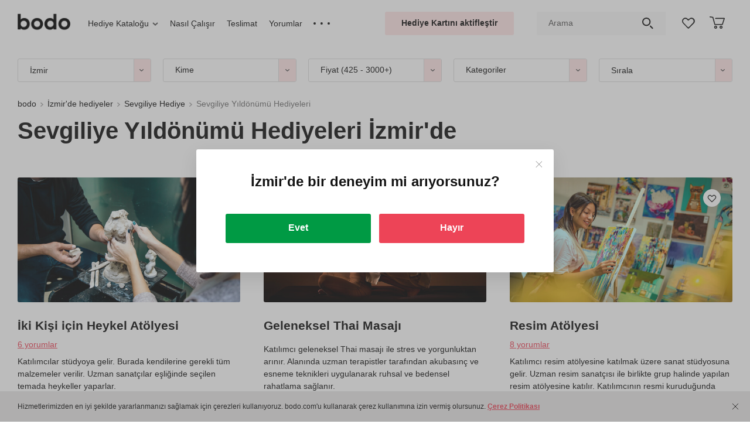

--- FILE ---
content_type: text/html; charset=UTF-8
request_url: https://bodo.com/tr/izmir/hediyeler/sevgiliye/yildonumu/
body_size: 51126
content:
<!DOCTYPE html>
<html lang="tr-TR">
<head>
  <link href="https://cdn-tr.bodo.gift" rel="preconnect">
  <script>window.clientExperimentVariation = 0;</script>  <meta charset="UTF-8">
  <meta name="viewport" content="width=device-width, initial-scale=1">
  <title>Sevgiliye Yıldönümü Hediyeleri ✔️ İzmir'de deneyim hediyeleri internet mağazası</title>
  <meta name="csrf-param" content="_csrf">
<meta name="csrf-token" content="J3Q1MIhTNH1uRDW-HgHZQMXS2fErUpqK77bjHbBWiSBgHGUJ6TwDBww9RY9VSr8ov-OswFJm1vqfjrJ-hQXaag==">
  <link rel="shortcut icon" href="/favicon_wow.ico" type="image/x-icon">
  <link rel="icon" type="image/png" sizes="32x32" href="/favicon-32x32.png">
  <link rel="icon" type="image/png" sizes="96x96" href="/favicon-96x96.png">
  <link rel="icon" type="image/png" sizes="192x192" href="/favicon-192x192.png">
  <link rel="apple-touch-icon" sizes="76x76" href="/favicon-76x76.png">
  <link rel="apple-touch-icon" sizes="114x114" href="/favicon-114x114.png">
  <link rel="apple-touch-icon" sizes="120x120" href="/favicon-120x120.png">
  <link rel="apple-touch-icon" sizes="144x144" href="/favicon-144x144.png">
  <link rel="apple-touch-icon" sizes="152x152" href="/favicon-152x152.png">
  <link rel="apple-touch-icon" sizes="180x180" href="/favicon-180x180.png">
  <link rel="mask-icon" href="/safari-pinned-tab.svg" color="#ed4457">
  <link rel="manifest" href="/site.webmanifest">
  <meta name="msapplication-TileColor" content="#ffffff">
  <meta name="theme-color" content="#ffffff">
  <meta name="msapplication-TileImage" content="/favicon-144x144.png">
  
  <meta name="globalsign-domain-verification" content="pHxUyBSputepB8C5mgCIYf3mQ8XsBlvnJNRNZSlnUT">
<meta name="description" content="İzmir'de Sevgiliye yıldönümü için özgün hediye fikirleriyle ilişkinizi taçlandırın. Bodo'nun eşsiz deneyimleriyle unutulmaz anlar yaşatın.">
<meta property="og:description" content="İzmir'de Sevgiliye yıldönümü için özgün hediye fikirleriyle ilişkinizi taçlandırın. Bodo'nun eşsiz deneyimleriyle unutulmaz anlar yaşatın.">
<meta name="robots" content="follow">
<meta name="keywords" content="sevgiliye yıl dönümü hediyesi,sevgiliye 1 yıl hediyesi ne alınır,sevgiliye 1 yıl hediyesi,sevgiliye 1 yıl hediyeleri">
<meta property="og:title" content="Sevgiliye Yıldönümü Hediyeleri ✔️ İzmir'de deneyim hediyeleri internet mağazası">
<meta property="og:image" content="https://cdn-tr.bodo.gift/resize/upload/files/cm-experience/1/412/images_file/all_all_big-t1661868264-r1w568h318q90zc1.jpg">
<meta property="og:type" content="website">
<meta property="og:site_name" content="bodo">
<meta property="og:url" content="https://bodo.com/tr/izmir/hediyeler/sevgiliye/yildonumu/">
<meta property="og:locale" content="tr">
<link href="https://bodo.com/tr/izmir/hediyeler/sevgiliye/yildonumu/" rel="canonical"><link href="https://cdn-tr.bodo.gift/min/c/2026/c-fe4b1f75c8eac7486fbd4c1fd4d44215.css" rel="stylesheet">
<script src="https://cdn-tr.bodo.gift/min/c/2026/c-be1a8ebb817c5224a0eb2b655a74ed46.js"></script>
<script>window.dataLayer = window.dataLayer || [];
    function gtag() {dataLayer.push(arguments);}
    gtag('js', new Date());
window.rating_9894f1e9 = {"showClear":false,"showCaption":false,"step":1,"language":"ru"};
window.services = window.services || {};window.services.analyticEventTrigger = new window.modules.analytics.CompositeAnalyticEventTrigger();
window.wayTrackDataLayer = window.wayTrackDataLayer || []; function wTrack() {window.wayTrackDataLayer.push(arguments)};
!function (f, b, e, v, n, t, s) {
      if (f.fbq) return;
      n = f.fbq = function () {
        n.callMethod ?
          n.callMethod.apply(n, arguments) : n.queue.push(arguments)
      };
      if (!f._fbq) f._fbq = n;
      n.push = n;
      n.loaded = !0;
      n.version = "2.0";
      n.queue = [];
      t = b.createElement(e);
      t.async = !0;
      t.src = v;
      s = b.getElementsByTagName(e)[0];
      setTimeout(function () {
        s.parentNode.insertBefore(t, s)
      }, 0);
    }(window,
      document, "script", "https://connect.facebook.net/en_US/fbevents.js");
    fbq("init", "199490838427294");
    fbq("track", "PageView");</script></head>
<body>
<img alt="" width="99999" height="99999" style="pointer-events: none; position: absolute; top: 0; left: 0; width: 98vw; height: 99vh; max-width: 98vw; max-height: 99vh;" src="[data-uri]">
<script src="https://www.googletagmanager.com/gtag/js?id=G-S2C6G8VJZ4" async></script>
<script src="https://cdn-tr.bodo.gift/min/c/2026/c-8ff684e6e415980e49290c8e8b1ddfc3.js"></script>
<script>window.services.currency.setConfig({"format":{"decimalSeparator":",","thousandsSeparator":" ","enforceThousandsSeparator":false},"template":"{amount} {currency_code}","presentation":"TL","iso_4217_alfa":"TRY","iso_4217_number":"949","symbol":"\u20ba","symbol_unicode":"U+20BA"});
window.basketConfig = {"cookie":{"cookieName":"bBasket","cookieDomain":"bodo.com","cookieUrlPath":"\/tr\/"},"ajaxLoadUrl":"L3RyL2l6bWlyL2FwcC9iYXNrZXQvZXhwZXJpZW5jZXMtZGF0YS8\/Xz0xJmV4cGVyaWVuY2VzSWQ9"};
window.favoriteConfig = {addToFavoriteUrl: 'L3RyL2l6bWlyL2FwcC9mYXZvcml0ZS9hZGQtdG8tZmF2b3JpdGUv',removeFromFavoriteUrl: 'L3RyL2l6bWlyL2FwcC9mYXZvcml0ZS9yZW1vdmUtZnJvbS1mYXZvcml0ZS8=',favoriteExperiencesIdsUrl: 'L3RyL2l6bWlyL2FwcC9mYXZvcml0ZS9mYXZvcml0ZS1leHBlcmllbmNlcy1pZHMv'};
var cookieDomain = 'bodo.com',cookiePath = '/tr/',currentCity = 'izmir',orderingType = 'gift',currentSubdomain = 'izmir';
window.siteLanguage = {iso6391: 'tr',alias: 'tr'};
    window.selectedLanguage = {iso6391: 'tr',alias: 'tr'};
gtag("config", "G-S2C6G8VJZ4");
(function(t,w) {
  var translationData = {"tr":{"Дети":"Çocuklar","Взрослые":"Yetişkinler","от {child_age} года":"minimum yaş {child_age}","от {child_age} лет":"minimum yaş {child_age}","{child_age} год":"{child_age} yıl","{child_age} года":"{child_age} yaş","{child_age} лет":"{child_age} yaş","Сбросить цену":"Fiyatı kaldır","Цена":"Fiyat","Сбросить все категории":"Tüm kategorileri kaldır","Категории":"Kategoriler","Необходимо заполнить «{fieldPlaceholder}».":"\"{fieldPlaceholder}\" alanını doldurmanız gerekiyor.","Минимальная дата «{minDate}».":"Minimum tarih \"{minDate}\".","Максимальная дата «{maxDate}».":"Maksimum tarih \"{maxDate}\".","Неверный формат даты.":"Yalnış tarih girişi yapıldı.","Необходимо выбрать.":"Lütfen, seçim yapınız.","Значение {fieldPlaceholder} должно содержать минимум {min} символов.":"{fieldPlaceholder} değeri en az {min} karakter içermelidir.","Значение {fieldPlaceholder} должно содержать максимум {max} символов.":"{fieldPlaceholder} değeri maksimum {max} karakterlik olmalı.","Emoji не поддерживаются.":"Emoji desteklenmemektedir.","Необходимо принять соглашение":"Sözleşmeyi kabul etmeniz gerekmektedir","Показать ещё":"Daha fazla göster","По вашему запросу ничего не найдено":"Aradığınız sonuç bulunamadı","Пожалуйста подождите...":"Lütfen, bekleyiniz...","Смотреть все результаты":"Tüm sonuçları görüntüle"}};
  if (typeof w.ALIABCTranslator___t === 'undefined') {
    var textTemplateDecoder = new t.TextTemplateDecoder('{','}');
    w.ALIABCTranslator___t = new t.Translator('ru', 'tr', textTemplateDecoder, translationData);
    w.__t = w.ALIABCTranslator___t.translate.bind(w.ALIABCTranslator___t);
  } else {
    w.ALIABCTranslator___t.addTranslations(translationData);
  }
})(window.modules.translator,window);</script><header class="header">
  
  <div class="header-bottom_container">
  <div class="header-bottom js-header-bottom">
    <div class="container-fluid">
      <div class="row no-gutters middle">
        <div class="col-7 header-bottom__col">
          <figure class="logo">
            <a class="logo__link" data-link="L3RyL2l6bWlyLw==" >
              <img class="logo__img" src="/new_design/img/logo.png" width="90" height="36"
                 title="bodo, hediye ve deneyim internet mağazası"
                 alt="bodo hediyeleri"/>
            </a>
          </figure>
          
<nav id="wn15" class="header-menu">  <ul class="header-menu__list js-header-menu__list">
          <li class="header-menu__item">
        <ul id="smartmenu16" class="sm js-submenu"><li><a class="header-menu__link with-arrow js-smartmenu-select-start-item" href="https://bodo.com/tr/izmir/hediyeler/" rel="">Hediye Kataloğu<span class="false-arrow"></span></a><ul class="sub-menu_list js-sub-menu-list"><li class="sub-menu_item"><a class="sub-menu_link" href="https://bodo.com/tr/izmir/hediyeler/" rel=""><span class='js-smartmenu-link-text'>Kime Hediye</span></a><ul class="sub-menu_list js-sub-menu-list"><li class="sub-menu_item"><a class="sub-menu_link" href="https://bodo.com/tr/izmir/hediyeler/kadina/" rel=""><span class='js-smartmenu-link-text'>Kadına Hediye</span></a><ul class="sub-menu_list js-sub-menu-list"><li class="sub-menu_item"><a class="sub-menu_link" href="https://bodo.com/tr/izmir/hediyeler/teyzeye/" rel=""><span class='js-smartmenu-link-text'>Teyzeye Hediye</span></a></li><li class="sub-menu_item"><a class="sub-menu_link" href="https://bodo.com/tr/izmir/hediyeler/kizima/" rel=""><span class='js-smartmenu-link-text'>Kızıma Hediye</span></a></li><li class="sub-menu_item"><a class="sub-menu_link" href="https://bodo.com/tr/izmir/hediyeler/kiz-kardese/" rel=""><span class='js-smartmenu-link-text'>Kız Kardeşe Hediye</span></a></li><li class="sub-menu_item"><a class="sub-menu_link" href="https://bodo.com/tr/izmir/hediyeler/kiz-arkadasa/" rel=""><span class='js-smartmenu-link-text'>Kız Arkadaşa Hediye</span></a></li><li class="sub-menu_item"><a class="sub-menu_link" href="https://bodo.com/tr/izmir/hediyeler/kaynanaya/" rel=""><span class='js-smartmenu-link-text'>Kaynanaya Hediye</span></a></li><li class="sub-menu_item"><a class="sub-menu_link" href="https://bodo.com/tr/izmir/hediyeler/hamileye/" rel=""><span class='js-smartmenu-link-text'>Hamileye Hediye</span></a></li><li class="sub-menu_item"><a class="sub-menu_link" href="https://bodo.com/tr/izmir/hediyeler/ese/" rel=""><span class='js-smartmenu-link-text'>Eşe Hediye</span></a></li><li class="sub-menu_item"><a class="sub-menu_link" href="https://bodo.com/tr/izmir/hediyeler/anneye/" rel=""><span class='js-smartmenu-link-text'>Anneye Hediye</span></a></li><li class="sub-menu_item"><a class="sub-menu_link" href="https://bodo.com/tr/izmir/hediyeler/kadina/" rel=""><span class='js-smartmenu-link-text'>• Kadınlara tüm hediyeler</span></a></li></ul></li><li class="sub-menu_item"><a class="sub-menu_link" href="https://bodo.com/tr/izmir/hediyeler/erkege/" rel=""><span class='js-smartmenu-link-text'>Erkeğe Hediye</span></a><ul class="sub-menu_list js-sub-menu-list"><li class="sub-menu_item"><a class="sub-menu_link" href="https://bodo.com/tr/izmir/hediyeler/erkek-arkadasa/" rel=""><span class='js-smartmenu-link-text'>Arkadaşa Hediye</span></a></li><li class="sub-menu_item"><a class="sub-menu_link" href="https://bodo.com/tr/izmir/hediyeler/babaya/" rel=""><span class='js-smartmenu-link-text'>Babaya Hediye</span></a></li><li class="sub-menu_item"><a class="sub-menu_link" href="https://bodo.com/tr/izmir/hediyeler/kocaya/" rel=""><span class='js-smartmenu-link-text'>Kocaya Hediyeler</span></a></li><li class="sub-menu_item"><a class="sub-menu_link" href="https://bodo.com/tr/izmir/hediyeler/erkek-arkadasa/" rel=""><span class='js-smartmenu-link-text'>Erkek Arkadaşa Hediye</span></a></li><li class="sub-menu_item"><a class="sub-menu_link" href="https://bodo.com/tr/izmir/hediyeler/erkek-kardese/" rel=""><span class='js-smartmenu-link-text'>Erkek Kardeşe Hediye</span></a></li><li class="sub-menu_item"><a class="sub-menu_link" href="https://bodo.com/tr/izmir/hediyeler/erkek-sevgiliye/" rel=""><span class='js-smartmenu-link-text'>Erkek Sevgiliye Hediye</span></a></li><li class="sub-menu_item"><a class="sub-menu_link" href="https://bodo.com/tr/izmir/hediyeler/erkege/" rel=""><span class='js-smartmenu-link-text'>• Erkeklere tüm hediyeler</span></a></li></ul></li><li class="sub-menu_item"><a class="sub-menu_link" href="https://bodo.com/tr/izmir/hediyeler/arkadasa/" rel=""><span class='js-smartmenu-link-text'>Arkadaşa Hediye</span></a></li><li class="sub-menu_item"><a class="sub-menu_link" href="https://bodo.com/tr/izmir/hediyeler/ciftlere/" rel=""><span class='js-smartmenu-link-text'>Çiftlere Hediyeler</span></a></li><li class="sub-menu_item"><a class="sub-menu_link" href="https://bodo.com/tr/izmir/hediyeler/cocuklara/" rel=""><span class='js-smartmenu-link-text'>Çocuklara Hediyeler</span></a></li><li class="sub-menu_item"><a class="sub-menu_link" href="https://bodo.com/tr/izmir/hediyeler/anne-baba/" rel=""><span class='js-smartmenu-link-text'>Anne Baba Hediyeleri</span></a></li></ul></li><li class="sub-menu_item"><a class="sub-menu_link" href="https://bodo.com/tr/izmir/hediyeler/bayram/" rel=""><span class='js-smartmenu-link-text'>Gönderim Amacı</span></a><ul class="sub-menu_list js-sub-menu-list"><li class="sub-menu_item"><a class="sub-menu_link" href="https://bodo.com/tr/izmir/hediyeler/dogum-gunu/" rel=""><span class='js-smartmenu-link-text'>Doğum Günü Hediyeleri</span></a></li><li class="sub-menu_item"><a class="sub-menu_link" href="https://bodo.com/tr/izmir/hediyeler/dugun/" rel=""><span class='js-smartmenu-link-text'>Düğün Hediyeleri</span></a></li><li class="sub-menu_item"><a class="sub-menu_link" href="https://bodo.com/tr/izmir/hediyeler/evlilik-yildonumu/" rel=""><span class='js-smartmenu-link-text'>Evlilik Yıldönümü Hediyeleri</span></a></li><li class="sub-menu_item"><a class="sub-menu_link" href="https://bodo.com/tr/izmir/hediyeler/kadinlar-gunu/" rel=""><span class='js-smartmenu-link-text'>Kadınlar Günü Hediyeleri</span></a></li><li class="sub-menu_item"><a class="sub-menu_link" href="https://bodo.com/tr/izmir/hediyeler/anneler-gunu/" rel=""><span class='js-smartmenu-link-text'>Anneler Günü Hediyeleri</span></a></li><li class="sub-menu_item"><a class="sub-menu_link" href="https://bodo.com/tr/izmir/hediyeler/babalar-gunu/" rel=""><span class='js-smartmenu-link-text'>Babalar Günü Hediyeleri</span></a></li><li class="sub-menu_item"><a class="sub-menu_link" href="https://bodo.com/tr/izmir/hediyeler/yilbasi-hediyeleri/" rel=""><span class='js-smartmenu-link-text'>Yılbaşı Hediyeleri</span></a></li><li class="sub-menu_item"><a class="sub-menu_link" href="https://bodo.com/tr/izmir/hediyeler/sevgililer-gunu-hediyeleri/" rel=""><span class='js-smartmenu-link-text'>Sevgililer Günü Hediyeleri</span></a></li></ul></li><li class="sub-menu_item"><a class="sub-menu_link" href="https://bodo.com/tr/izmir/hediye-karti/" rel=""><span class='js-smartmenu-link-text'>Kategoriler</span></a><ul class="sub-menu_list js-sub-menu-list"><li class="sub-menu_item"><a class="sub-menu_link" href="https://bodo.com/tr/izmir/kategori/ucuslar/" rel=""><span class='js-smartmenu-link-text'>Uçuşlar</span></a></li><li class="sub-menu_item"><a class="sub-menu_link" href="https://bodo.com/tr/izmir/kategori/romantik/" rel=""><span class='js-smartmenu-link-text'>Romantik</span></a></li><li class="sub-menu_item"><a class="sub-menu_link" href="https://bodo.com/tr/izmir/kategori/restoranlar/" rel=""><span class='js-smartmenu-link-text'>Restoran</span></a></li><li class="sub-menu_item"><a class="sub-menu_link" href="https://bodo.com/tr/izmir/kategori/tatil/" rel=""><span class='js-smartmenu-link-text'>Tatil</span></a></li><li class="sub-menu_item"><a class="sub-menu_link" href="https://bodo.com/tr/izmir/kategori/aktivite/" rel=""><span class='js-smartmenu-link-text'>Aktivite</span></a></li><li class="sub-menu_item"><a class="sub-menu_link" href="https://bodo.com/tr/izmir/kategori/tekno/" rel=""><span class='js-smartmenu-link-text'>Tekno</span></a></li><li class="sub-menu_item"><a class="sub-menu_link" href="https://bodo.com/tr/izmir/kategori/workshoplari/" rel=""><span class='js-smartmenu-link-text'>Workshop&#39;ları</span></a></li><li class="sub-menu_item"><a class="sub-menu_link" href="https://bodo.com/tr/izmir/kategori/oyunlar-ve-partiler/" rel=""><span class='js-smartmenu-link-text'>Oyunlar ve Partiler</span></a></li><li class="sub-menu_item"><a class="sub-menu_link" href="https://bodo.com/tr/izmir/kategori/spa-ve-masaj/" rel=""><span class='js-smartmenu-link-text'>SPA ve Masaj</span></a></li><li class="sub-menu_item"><a class="sub-menu_link" href="https://bodo.com/tr/izmir/kategori/adrenalin/" rel=""><span class='js-smartmenu-link-text'>Adrenalin</span></a></li><li class="sub-menu_item"><a class="sub-menu_link" href="https://bodo.com/tr/izmir/kategori/atis-deneyimi/" rel=""><span class='js-smartmenu-link-text'>Atış Deneyimi</span></a></li><li class="sub-menu_item"><a class="sub-menu_link" href="https://bodo.com/tr/izmir/kategori/su-aktiviteleri/" rel=""><span class='js-smartmenu-link-text'>Su Aktiviteleri</span></a></li><li class="sub-menu_item"><a class="sub-menu_link" href="https://bodo.com/tr/izmir/kategori/sanat/" rel=""><span class='js-smartmenu-link-text'>Sanat</span></a></li><li class="sub-menu_item"><a class="sub-menu_link" href="https://bodo.com/tr/izmir/kategori/workshoplari/yemek-workshop-lar/" rel=""><span class='js-smartmenu-link-text'>Yemek Workshop&#39;ları</span></a></li><li class="sub-menu_item"><a class="sub-menu_link" href="https://bodo.com/tr/izmir/kategori/yeni-deneyim/" rel=""><span class='js-smartmenu-link-text'>Yeni Deneyim</span></a></li></ul></li></ul><li></ul>      </li>
          <li class="header-menu__item">
        <a class="header-menu__link" href="https://bodo.com/tr/izmir/how-it-works/" rel="">Nasıl Çalışır</a>      </li>
          <li class="header-menu__item">
        <a class="header-menu__link" href="https://bodo.com/tr/izmir/delivery-payment/" rel="">Teslimat</a>      </li>
          <li class="header-menu__item">
        <a class="header-menu__link" href="https://bodo.com/tr/izmir/feedback/" rel="">Yorumlar</a>      </li>
          <li class="header-menu__item">
        <a class="header-menu__link" href="https://bodo.com/tr/izmir/faq/" rel="">Yardım</a>      </li>
          <li class="header-menu__item">
        <a class="header-menu__link" href="https://bodo.com/tr/izmir/corporate/" rel="">Kurumsal Hediye</a>      </li>
          <li class="header-menu__item">
        <a class="header-menu__link" href="https://bodo.com/tr/izmir/contacts/" rel="">İletişim</a>      </li>
          <li class="header-menu__item">
        <a class="header-menu__link" href="https://bodo.com/tr/izmir/first/" rel="">Hakkımızda</a>      </li>
      </ul>
</nav>        </div>
        <div class="col-5 header-bottom__col text-right">
          <div class="row no-gutters middle">
            <div class="col-5 text-center">
              <div class="header-bottom__item header__use-certificate">
                <a class="button btn_third-type" href="/tr/izmir/active/">Hediye Kartını aktifleştir</a>              </div>
            </div>
            <div class="col-5 text-center">
              <div class="header-bottom__item header-search">
                                <form id="w3" class="header-search__form js-header-search-form" action="https://bodo.com/tr/izmir/search/" method="get" onsubmit="return !!$(&#039;.js-header-search-input[name]&#039;).val()">
<input type="hidden" name="order_type" value="gift"><input type="text" class="header-search__input js-header-search-input" name="search" value="" placeholder="Arama"><button type="submit" class="header-search__btn"></button></form>              </div>
            </div>
            <div class="col-1 text-center js-favorite-block-wrapper">
              <div class="header-bottom__item header-favorites js-favorite-block">
  <a class="header-favorites__link js-favorites__link" data-link="L3RyL2l6bWlyL3dpc2hsaXN0Lw==" rel="nofollow">
    <div class="header__count js-favorites__count" style="display:none;">0</div>
  </a>
  <div class="empty-list-container js-empty-favorites">
    <div class="empty-list__headline">
      İstek listesi boş    </div>
    <div class="empty-list__text">
      Deneyimleri ekleyip arkadaşlarla paylaşınız.    </div>
    <button type="button" class="button btn_third-type empty-list__btn js-show-experience-favorite">
      Deneyimleri ekle    </button>
  </div>
</div>
            </div>
            <div class="col-1 text-center js-basket-block-wrapper">
              <div class="header-basket header-bottom__item js-basket-button-block"><a class="basket__link js-basket__link" data-link="L3RyL2l6bWlyL3BlcnNvbmFsLw=="  rel="nofollow">
  <div class="basket__icon"></div>
  <div class="basket__count js-basket__count" style="display:none">0</div>
</a>
<div class="empty-list-container js-empty-basket">
  <div class="empty-list__headline">
    Sepetiniz şu anda boş  </div>
  <div class="empty-list__text">
    Beğendiğiniz deneyimleri sepete ekleyiniz.  </div>
  <button type="button" class="button btn_third-type empty-list__btn js-show-experience-basket">
    Deneyimleri ekle  </button>
</div>
</div>            </div>
          </div>
        </div>
      </div>
    </div>
  </div>
  </div>
</header>
<div id="no-more-in-gift" class="modal fade no-more-in-gift" tabindex="-1" role="dialog" aria-hidden="true">
  <div class="modal-dialog modal-dialog-centered" role="document">
    <div class="modal-content">
      <div class="modal-header">
        <button class="close" type="button" data-dismiss="modal" aria-label="Close"><span
              aria-hidden="true"></span></button>
        <div class="modal-headline">
          Sepette 5 tane deneyim var        </div>
      </div>
      <div class="modal-body">
        <p>
          Sepetinize maksimum hediye deneyim sayısını eklediniz        </p>
        <div class="btn-container popup__btn">
          <a class="button btn_first-type js-experience-limit-basket-btn" data-link="L3RyL2l6bWlyL3BlcnNvbmFsLw==">
            Sipariş oluştur          </a>
        </div>
      </div>
    </div>
  </div>
</div>
<div class="modal fade info-popup big js-basket-ordering-type-router-modal" id="modal-change-basket-ordering-from-gift"
   tabindex="-1" role="dialog" aria-hidden="true">
  <div class="modal-dialog modal-dialog-centered" role="document">
    <div class="modal-content">
      <div class="modal-header">
        <button class="close" type="button" data-dismiss="modal" aria-label="Close"><span
              aria-hidden="true"></span></button>
        <div class="modal-headline">
          Hediye deneyimlerini seçtiniz. Kendiniz için bunları satın almak ister misiniz?        </div>
      </div>
      <div class="modal-body">
        <div class="popup-content">
          <p>
            Sepete aynı anda sadece tek tip deneyim ekleyebilirsiniz: ya hediye olarak vereceğiniz ya da kendiniz için seçtiğiniz bir deneyimleri seçebilirsiniz. Hem kendiniz için hem de hediye olarak vereceğiniz iki tip deneyim satın almak istiyorsanız, bu iki siparişi ayrı olarak oluşturmanız gerekmektedir.          </p>
          <div class="row">
            <div class="col">
              <div class="btn-container popup__btn">
                <button class="button btn_first-type js-button-replace" type="button">
                  "Kendin için" deneyim tipiyle değiştir                </button>
              </div>
            </div>
            <div class="col">
              <div class="btn-container popup__btn">
                <a data-link="L3RyL2l6bWlyL3BlcnNvbmFsLw=="                  class="button btn_second-type js-button-order">
                  Hediye için siparişi oluştur                </a>
              </div>
            </div>
          </div>
        </div>
      </div>
    </div>
  </div>
</div>
<div class="modal fade info-popup big js-basket-ordering-type-router-modal"
   id="modal-change-basket-ordering-from-myself" tabindex="-1" role="dialog" aria-hidden="true">
  <div class="modal-dialog modal-dialog-centered" role="document">
    <div class="modal-content">
      <div class="modal-header">
        <button class="close" type="button" data-dismiss="modal" aria-label="Close"><span
              aria-hidden="true"></span></button>
        <div class="modal-headline">
          Artık kendiniz için deneyimleri seçtiniz. Hediye olarak ta satın almak ister misiniz?        </div>
      </div>
      <div class="modal-body">
        <div class="popup-content">
          <p>
            Sepete aynı anda sadece tek tip deneyim ekleyebilirsiniz: ya hediye olarak vereceğiniz ya da kendiniz için seçtiğiniz bir deneyimleri seçebilirsiniz. Hem kendiniz için hem de hediye olarak vereceğiniz iki tip deneyim satın almak istiyorsanız, bu iki siparişi ayrı olarak oluşturmanız gerekmektedir.          </p>
          <div class="row">
            <div class="col">
              <div class="btn-container popup__btn">
                <button class="button btn_first-type js-button-replace" type="button">
                  "Hediye olarak" deneyim tipiyle değiştir                </button>
              </div>
            </div>
            <div class="col">
              <div class="btn-container popup__btn">
                <a data-link="L3RyL2l6bWlyL3BlcnNvbmFsLw=="                  class="button btn_second-type js-button-order">
                  Kendin için sipariş et                </a>
              </div>
            </div>
          </div>
        </div>
      </div>
    </div>
  </div>
</div>
<main class="main">
  <div class="wrap main-page">
    
    
    <section class="filters-container">
  <div class="filters js-filter-container">
    <div class="container-fluid">
      <div class="row filters__row middle">
        <div class="col filters__col">
          
<div id="catalog-filters">
  <div class="js-filters-attribute-status"
     data-attribute-status={"forWhoWithParticipants":{"consumersStatuses":{"iki-kisi-icin":true,"erkek-sevgiliye":true,"akrabaya":true,"erkek-kardese":true,"anneye":true,"kiz-arkadasa":true,"kiz-kardese":true,"babaya":true,"is-arkadasina":true,"kiz-sevgiliye":true,"kocaya":true,"karima":true,"patrona":true,"bayan-patrona":true,"bayan-is-arkadasina":true,"arkadas-grubu-icin":true,"erkek-cocuga":true,"kiz-cocuga":true,"arkadaslara":true,"aile-icin":true,"kadina":true,"erkek-arkadasa":true,"cocuklara":true,"erkege":true,"kizima":true,"ogluma":true,"ebeveynler-icin":true,"for-her-any-age-main-consumer":false,"for-her-adult-main-consumer":false,"for-him-any-age-main-consumer":false,"for-him-adult-main-consumer":true,"girl-main-consumer":false,"boy-main-consumer":false,"unisex-main-consumer":false,"all-family-main-consumer":true,"ekip-icin":true}},"direction":{"flies":false,"drive":false,"romantics":false,"weekends":false,"activity":true,"tech":true,"parties":true,"restaurant":false,"photoshoot":false,"exclusive":false,"tastings":false,"online-deneyimler":true,"spa":true,"shooting":true,"excursion":false,"extreme":true,"beauty":false,"style":false,"water":true,"creation":true,"sport":false,"gastro":false,"experience":true,"anadolu-deneyimleri":false,"avrupa-deneyimleri":true}}></div>
  <form id="w1" action="https://bodo.com/tr/izmir/hediyeler/sevgiliye/yildonumu/" method="get" data-experience-filter-status-url="L3RyL2l6bWlyL2FwcC9jYXRhbG9nL2V4cGVyaWVuY2UtZmlsdGVyLXN0YXR1cy8=">  <div class="row filters__row middle">
    <div class="col filters__col js-filter-city-wrapper">
  <div id="select2-container-select_4"><select id="select_4" class="js-filter-city-select" name="city" style="width: 100%">
<option value="">İzmir</option>
<option value="istanbul">İstanbul</option>
<option value="duzce">Düzce</option>
<option value="bursa">Bursa</option>
<option value="sakarya">Sakarya</option>
<option value="kocaeli">Kocaeli</option>
<option value="yalova">Yalova</option>
<option value="izmir" selected>İzmir</option>
<option value="ankara">Ankara</option>
<option value="eskisehir">Eskişehir</option>
<option value="antalya">Antalya</option>
<option value="adana">Adana</option>
<option value="konya">Konya</option>
<option value="mersin">Mersin</option>
<option value="kayseri">Kayseri</option>
<option value="trabzon">Trabzon</option>
<option value="samsun">Samsun</option>
<option value="gaziantep">Gaziantep</option>
<option value="diyarbakir">Diyarbakır</option>
<option value="balikesir">Balıkesir</option>
<option value="aydin">Aydın</option>
<option value="malatya">Malatya</option>
<option value="tekirdag">Tekirdağ</option>
<option value="bodrum">Bodrum</option>
<option value="kirklareli">Kırklareli</option>
<option value="edirne">Edirne</option>
<option value="nevsehir">Nevşehir</option>
<option value="marmaris">Marmaris</option>
</select></div></div>

<div class="col filters__col js-for-who-with-participants-filter">
  <div class="dropdown filters-dropdown consumers-dropdown js-dropdown-menu">
    <select id="forWho" name="for_who" style="width: 100%;">
<option value="">Kime</option>
<optgroup label="Erkekler için">
<option value="erkek-sevgiliye">Erkek sevgiliye</option>
<option value="erkek-arkadasa">Erkek arkadaşa</option>
<option value="erkege">Erkek akrabaya</option>
<option value="babaya">Babaya</option>
<option value="erkek-kardese">Erkek kardeşe</option>
<option value="kocaya">Kocaya</option>
<option value="patrona">Patrona</option>
<option value="is-arkadasina">Erkek iş arkadaşına</option>
<option value="ogluma">Oğluma</option>
</optgroup>
<optgroup label="Kadınlar için">
<option value="kiz-sevgiliye">Kız sevgiliye</option>
<option value="kiz-arkadasa">Kız arkadaşa</option>
<option value="kadina">Bayan akrabaya</option>
<option value="anneye">Anneye</option>
<option value="kiz-kardese">Kız kardeşe</option>
<option value="karima">Karıma</option>
<option value="bayan-patrona">Bayan patrona</option>
<option value="bayan-is-arkadasina">Bayan iş arkadaşına</option>
<option value="kizima">Kızıma</option>
</optgroup>
<optgroup label="Birkaç kişi için">
<option value="arkadaslara">Arkadaşlara</option>
<option value="akrabaya">Akrabaya</option>
<option value="iki-kisi-icin">İki Kişi için</option>
<option value="arkadas-grubu-icin">Arkadaş grubu için</option>
<option value="aile-icin">Aile için</option>
<option value="ebeveynler-icin">Ebeveynler için</option>
</optgroup>
<optgroup label="Çocuklar için">
<option value="cocuklara">Çocuklara</option>
<option value="erkek-cocuga">Erkek çocuk için</option>
<option value="kiz-cocuga">Kız çocuk için</option>
</optgroup>
</select>
    <button class="custom-dropdown__btn filters-dropdown__button js-dropdown-btn" type="button"
        style="display: none" data-toggle="dropdown" aria-haspopup="true" aria-expanded="false">
      <span class="js-filter-placeholder">
        Kime      </span>
      <span class="custom-dropdown__arrow"></span>
    </button>
    <div class="dropdown-menu custom-dropdown__menu filters-dropdown__menu js-dropdown-menu">
      <ul class="consumers-list">
                  <li class="consumers-item">
                          <strong>Erkekler için</strong>
                        <ul class="consumers-sublist">
                              <li class="consumers-subitem js-item-for-select "
                  data-value="erkek-sevgiliye"
                  data-is-show-adult-input="0"
                  data-is-show-children-input="0"
                  data-default-adult-count-value="0"
                  data-default-children-count-value="0"
                >
                  Erkek sevgiliye                </li>
                              <li class="consumers-subitem js-item-for-select "
                  data-value="erkek-arkadasa"
                  data-is-show-adult-input="0"
                  data-is-show-children-input="0"
                  data-default-adult-count-value="0"
                  data-default-children-count-value="0"
                >
                  Erkek arkadaşa                </li>
                              <li class="consumers-subitem js-item-for-select "
                  data-value="erkege"
                  data-is-show-adult-input="0"
                  data-is-show-children-input="0"
                  data-default-adult-count-value="0"
                  data-default-children-count-value="0"
                >
                  Erkek akrabaya                </li>
                              <li class="consumers-subitem js-item-for-select "
                  data-value="babaya"
                  data-is-show-adult-input="0"
                  data-is-show-children-input="0"
                  data-default-adult-count-value="0"
                  data-default-children-count-value="0"
                >
                  Babaya                </li>
                              <li class="consumers-subitem js-item-for-select "
                  data-value="erkek-kardese"
                  data-is-show-adult-input="0"
                  data-is-show-children-input="0"
                  data-default-adult-count-value="0"
                  data-default-children-count-value="0"
                >
                  Erkek kardeşe                </li>
                              <li class="consumers-subitem js-item-for-select "
                  data-value="kocaya"
                  data-is-show-adult-input="0"
                  data-is-show-children-input="0"
                  data-default-adult-count-value="0"
                  data-default-children-count-value="0"
                >
                  Kocaya                </li>
                              <li class="consumers-subitem js-item-for-select "
                  data-value="patrona"
                  data-is-show-adult-input="0"
                  data-is-show-children-input="0"
                  data-default-adult-count-value="0"
                  data-default-children-count-value="0"
                >
                  Patrona                </li>
                              <li class="consumers-subitem js-item-for-select "
                  data-value="is-arkadasina"
                  data-is-show-adult-input="0"
                  data-is-show-children-input="0"
                  data-default-adult-count-value="0"
                  data-default-children-count-value="0"
                >
                  Erkek iş arkadaşına                </li>
                              <li class="consumers-subitem js-item-for-select "
                  data-value="ogluma"
                  data-is-show-adult-input="0"
                  data-is-show-children-input="0"
                  data-default-adult-count-value="0"
                  data-default-children-count-value="0"
                >
                  Oğluma                </li>
                          </ul>
          </li>
                  <li class="consumers-item">
                          <strong>Kadınlar için</strong>
                        <ul class="consumers-sublist">
                              <li class="consumers-subitem js-item-for-select "
                  data-value="kiz-sevgiliye"
                  data-is-show-adult-input="0"
                  data-is-show-children-input="0"
                  data-default-adult-count-value="0"
                  data-default-children-count-value="0"
                >
                  Kız sevgiliye                </li>
                              <li class="consumers-subitem js-item-for-select "
                  data-value="kiz-arkadasa"
                  data-is-show-adult-input="0"
                  data-is-show-children-input="0"
                  data-default-adult-count-value="0"
                  data-default-children-count-value="0"
                >
                  Kız arkadaşa                </li>
                              <li class="consumers-subitem js-item-for-select "
                  data-value="kadina"
                  data-is-show-adult-input="0"
                  data-is-show-children-input="0"
                  data-default-adult-count-value="0"
                  data-default-children-count-value="0"
                >
                  Bayan akrabaya                </li>
                              <li class="consumers-subitem js-item-for-select "
                  data-value="anneye"
                  data-is-show-adult-input="0"
                  data-is-show-children-input="0"
                  data-default-adult-count-value="0"
                  data-default-children-count-value="0"
                >
                  Anneye                </li>
                              <li class="consumers-subitem js-item-for-select "
                  data-value="kiz-kardese"
                  data-is-show-adult-input="0"
                  data-is-show-children-input="0"
                  data-default-adult-count-value="0"
                  data-default-children-count-value="0"
                >
                  Kız kardeşe                </li>
                              <li class="consumers-subitem js-item-for-select "
                  data-value="karima"
                  data-is-show-adult-input="0"
                  data-is-show-children-input="0"
                  data-default-adult-count-value="0"
                  data-default-children-count-value="0"
                >
                  Karıma                </li>
                              <li class="consumers-subitem js-item-for-select "
                  data-value="bayan-patrona"
                  data-is-show-adult-input="0"
                  data-is-show-children-input="0"
                  data-default-adult-count-value="0"
                  data-default-children-count-value="0"
                >
                  Bayan patrona                </li>
                              <li class="consumers-subitem js-item-for-select "
                  data-value="bayan-is-arkadasina"
                  data-is-show-adult-input="0"
                  data-is-show-children-input="0"
                  data-default-adult-count-value="0"
                  data-default-children-count-value="0"
                >
                  Bayan iş arkadaşına                </li>
                              <li class="consumers-subitem js-item-for-select "
                  data-value="kizima"
                  data-is-show-adult-input="0"
                  data-is-show-children-input="0"
                  data-default-adult-count-value="0"
                  data-default-children-count-value="0"
                >
                  Kızıma                </li>
                          </ul>
          </li>
                  <li class="consumers-item">
                          <strong>Birkaç kişi için</strong>
                        <ul class="consumers-sublist">
                              <li class="consumers-subitem js-item-for-select "
                  data-value="arkadaslara"
                  data-is-show-adult-input="1"
                  data-is-show-children-input="0"
                  data-default-adult-count-value="2"
                  data-default-children-count-value="0"
                >
                  Arkadaşlara                </li>
                              <li class="consumers-subitem js-item-for-select "
                  data-value="akrabaya"
                  data-is-show-adult-input="1"
                  data-is-show-children-input="1"
                  data-default-adult-count-value="2"
                  data-default-children-count-value="0"
                >
                  Akrabaya                </li>
                              <li class="consumers-subitem js-item-for-select "
                  data-value="iki-kisi-icin"
                  data-is-show-adult-input="0"
                  data-is-show-children-input="0"
                  data-default-adult-count-value="0"
                  data-default-children-count-value="0"
                >
                  İki Kişi için                </li>
                              <li class="consumers-subitem js-item-for-select "
                  data-value="arkadas-grubu-icin"
                  data-is-show-adult-input="1"
                  data-is-show-children-input="1"
                  data-default-adult-count-value="3"
                  data-default-children-count-value="0"
                >
                  Arkadaş grubu için                </li>
                              <li class="consumers-subitem js-item-for-select "
                  data-value="aile-icin"
                  data-is-show-adult-input="1"
                  data-is-show-children-input="1"
                  data-default-adult-count-value="2"
                  data-default-children-count-value="1"
                >
                  Aile için                </li>
                              <li class="consumers-subitem js-item-for-select "
                  data-value="ebeveynler-icin"
                  data-is-show-adult-input="0"
                  data-is-show-children-input="0"
                  data-default-adult-count-value="0"
                  data-default-children-count-value="0"
                >
                  Ebeveynler için                </li>
                          </ul>
          </li>
                  <li class="consumers-item">
                          <strong>Çocuklar için</strong>
                        <ul class="consumers-sublist">
                              <li class="consumers-subitem js-item-for-select "
                  data-value="cocuklara"
                  data-is-show-adult-input="0"
                  data-is-show-children-input="1"
                  data-default-adult-count-value="0"
                  data-default-children-count-value="2"
                >
                  Çocuklara                </li>
                              <li class="consumers-subitem js-item-for-select "
                  data-value="erkek-cocuga"
                  data-is-show-adult-input="0"
                  data-is-show-children-input="1"
                  data-default-adult-count-value="0"
                  data-default-children-count-value="1"
                >
                  Erkek çocuk için                </li>
                              <li class="consumers-subitem js-item-for-select "
                  data-value="kiz-cocuga"
                  data-is-show-adult-input="0"
                  data-is-show-children-input="1"
                  data-default-adult-count-value="0"
                  data-default-children-count-value="1"
                >
                  Kız çocuk için                </li>
                          </ul>
          </li>
              </ul>
            <div class="hidden-container js-participants-container"
         style="display: none;">
                  <label>
            Kim gidecek? <span>(seçmek zorunda değilsiniz, tüm seçenekleri göstereceğiz)</span>          </label>
        
        <div class="control-group js-participants-adult-count-container"
           style="display: none;">
          
<div id="participantsAdultCountWidget" class="form-group middle row"><input type="hidden" id="participantsAdultCountWidget" class="js-clickable-number-input" name="adult_count" value="0">  <div class="col-6 label">Yetişkinler</div>
  <div class="col-6 count">
    <button type="button"
        class="count-control minus js-clickable-number-minus-control disabled"
        data-type="minus">
    </button>
    <div class="count-val js-clickable-number-presentation-value">0</div>
    <button type="button" class="count-control plus js-clickable-number-plus-control" data-type="plus"></button>
  </div>
</div>        </div>
        <div class="control-group js-participants-child-count-container"
           style="display: none;">
          
<div id="participantsChildrenCountWidget" class="form-group middle row"><input type="hidden" id="participantsChildrenCountWidget" class="js-clickable-number-input" name="child_count" value="0">  <div class="col-6 label">Çocuklar</div>
  <div class="col-6 count">
    <button type="button"
        class="count-control minus js-clickable-number-minus-control disabled"
        data-type="minus">
    </button>
    <div class="count-val js-clickable-number-presentation-value">0</div>
    <button type="button" class="count-control plus js-clickable-number-plus-control" data-type="plus"></button>
  </div>
</div>        </div>
        <div class="children-age-container js-participants-children-age-container"
           style="display: none;">
          <div class="control-group js-child-age-template" style="display: none">
            <div class="form-group children-age_select">
              <select class="filter-children-age" name="childrenAgeTemplate" style="width: 100%;">
<option value="">Yaş</option>
<option value="4">4 yaş</option>
<option value="5">5 yaş</option>
<option value="6">6 yaş</option>
<option value="7">7 yaş</option>
<option value="8">8 yaş</option>
<option value="9">9 yaş</option>
<option value="10">10 yaş</option>
<option value="11">11 yaş</option>
<option value="12">12 yaş</option>
<option value="13">13 yaş</option>
<option value="14">14 yaş</option>
<option value="15">15 yaş</option>
</select>            </div>
          </div>
                  </div>
      </div>
    </div>
  </div>
</div>
<div class="col filters__col filters__price">
  <div class="dropdown filters-dropdown js-dropdown">
    <div id="slider_8"><div class="js-min-price-select-wrapper"><div id="select2-container-select_9"><select id="select_9" name="price_min" style="width: 100%;">
<option value="" selected>425</option>
<option value="430">430</option>
<option value="440">440</option>
<option value="450">450</option>
<option value="460">460</option>
<option value="470">470</option>
<option value="480">480</option>
<option value="490">490</option>
<option value="500">500</option>
<option value="550">550</option>
<option value="600">600</option>
<option value="650">650</option>
<option value="700">700</option>
<option value="750">750</option>
<option value="800">800</option>
<option value="850">850</option>
<option value="900">900</option>
<option value="950">950</option>
<option value="1000">1000</option>
<option value="1050">1050</option>
<option value="1100">1100</option>
<option value="1150">1150</option>
<option value="1200">1200</option>
<option value="1250">1250</option>
<option value="1300">1300</option>
<option value="1350">1350</option>
<option value="1400">1400</option>
<option value="1450">1450</option>
<option value="1500">1500</option>
<option value="1550">1550</option>
<option value="1600">1600</option>
<option value="1650">1650</option>
<option value="1700">1700</option>
<option value="1750">1750</option>
<option value="1800">1800</option>
<option value="1850">1850</option>
<option value="1900">1900</option>
<option value="1950">1950</option>
<option value="2000">2000</option>
<option value="2050">2050</option>
<option value="2100">2100</option>
<option value="2150">2150</option>
<option value="2200">2200</option>
<option value="2250">2250</option>
<option value="2300">2300</option>
<option value="2350">2350</option>
<option value="2400">2400</option>
<option value="2450">2450</option>
<option value="2500">2500</option>
<option value="2550">2550</option>
<option value="2600">2600</option>
<option value="2650">2650</option>
<option value="2700">2700</option>
<option value="2750">2750</option>
<option value="2800">2800</option>
<option value="2850">2850</option>
<option value="2900">2900</option>
<option value="2950">2950</option>
<option value="3000">3000</option>
<option value="more">3000+</option>
</select></div></div><div class="js-max-price-select-wrapper" style="display:none;"><div id="select2-container-select_10"><select id="select_10" name="price_max" style="width: 100%;">
<option value="425">425</option>
<option value="430">430</option>
<option value="440">440</option>
<option value="450">450</option>
<option value="460">460</option>
<option value="470">470</option>
<option value="480">480</option>
<option value="490">490</option>
<option value="500">500</option>
<option value="550">550</option>
<option value="600">600</option>
<option value="650">650</option>
<option value="700">700</option>
<option value="750">750</option>
<option value="800">800</option>
<option value="850">850</option>
<option value="900">900</option>
<option value="950">950</option>
<option value="1000">1000</option>
<option value="1050">1050</option>
<option value="1100">1100</option>
<option value="1150">1150</option>
<option value="1200">1200</option>
<option value="1250">1250</option>
<option value="1300">1300</option>
<option value="1350">1350</option>
<option value="1400">1400</option>
<option value="1450">1450</option>
<option value="1500">1500</option>
<option value="1550">1550</option>
<option value="1600">1600</option>
<option value="1650">1650</option>
<option value="1700">1700</option>
<option value="1750">1750</option>
<option value="1800">1800</option>
<option value="1850">1850</option>
<option value="1900">1900</option>
<option value="1950">1950</option>
<option value="2000">2000</option>
<option value="2050">2050</option>
<option value="2100">2100</option>
<option value="2150">2150</option>
<option value="2200">2200</option>
<option value="2250">2250</option>
<option value="2300">2300</option>
<option value="2350">2350</option>
<option value="2400">2400</option>
<option value="2450">2450</option>
<option value="2500">2500</option>
<option value="2550">2550</option>
<option value="2600">2600</option>
<option value="2650">2650</option>
<option value="2700">2700</option>
<option value="2750">2750</option>
<option value="2800">2800</option>
<option value="2850">2850</option>
<option value="2900">2900</option>
<option value="2950">2950</option>
<option value="3000">3000</option>
<option value="" selected>3000+</option>
</select></div></div></div>  </div>
</div>
<div class="col filters__col">
  <div class="dropdown filters-dropdown js-dropdown categories__dropdown js-direction-filter">
    <div id="wn11"><select name="direction[]" multiple="multiple" size="1">
<option value="flies">Uçuşlar</option>
<option value="drive">Sürüş Deneyimi</option>
<option value="romantics">Romantik</option>
<option value="activity">Aktivite</option>
<option value="tech">Tekno</option>
<option value="parties">Oyunlar ve Partiler</option>
<option value="restaurant">Restoranlar</option>
<option value="online-deneyimler">Online Deneyimler</option>
<option value="spa">SPA ve Masaj</option>
<option value="shooting">Atış Deneyimi</option>
<option value="extreme">Adrenalin</option>
<option value="water">Su Aktiviteleri</option>
<option value="creation">Sanat</option>
<option value="gastro">Yemek Workshop'ları</option>
<option value="experience">Yeni Deneyim</option>
<option value="anadolu-deneyimleri">Anadolu Yakası Deneyimleri</option>
<option value="avrupa-deneyimleri">Avrupa Yakası Deneyimleri</option>
</select></div>  </div>
</div>
<div class="col filters__col js-filter-sort-wrapper">
  <div id="select2-container-select_12"><select id="select_12" name="sort" style="width: 100%">
<option value="">Sırala</option>
<option value="new">En yeniler</option>
<option value="pop">En popüler</option>
<option value="price_asc">Ucuzdan pahalıya</option>
<option value="price_desc">Pahalıdan ucuza</option>
</select></div></div>

    
    <div class="col filters__col filters__col_reset js-filter-reset-btn" style="display:none;">    <a class="filters__reset" href="https://bodo.com/tr/izmir/hediyeler/sevgiliye/yildonumu/" rel="nofollow"></a>    </div>  </div>
  </form></div>
        </div>
        <div class="col filters__col filters__col_search">
          <button class="filters__search js-filter-search" type="button"></button>
        </div>
        <div class="col filters__col filters__favorites">
          <div class="header-bottom__item header-favorites js-favorite-block">
  <a class="header-favorites__link js-favorites__link" data-link="L3RyL2l6bWlyL3dpc2hsaXN0Lw==" rel="nofollow">
    <div class="header__count js-favorites__count" style="display:none;">0</div>
  </a>
  <div class="empty-list-container js-empty-favorites">
    <div class="empty-list__headline">
      İstek listesi boş    </div>
    <div class="empty-list__text">
      Deneyimleri ekleyip arkadaşlarla paylaşınız.    </div>
    <button type="button" class="button btn_third-type empty-list__btn js-show-experience-favorite">
      Deneyimleri ekle    </button>
  </div>
</div>
        </div>
        <div class="col filters__col filters__basket">
          <div class="header-basket header-bottom__item js-basket-button-block"><a class="basket__link js-basket__link" data-link="L3RyL2l6bWlyL3BlcnNvbmFsLw=="  rel="nofollow">
  <div class="basket__icon"></div>
  <div class="basket__count js-basket__count" style="display:none">0</div>
</a>
<div class="empty-list-container js-empty-basket">
  <div class="empty-list__headline">
    Sepetiniz şu anda boş  </div>
  <div class="empty-list__text">
    Beğendiğiniz deneyimleri sepete ekleyiniz.  </div>
  <button type="button" class="button btn_third-type empty-list__btn js-show-experience-basket">
    Deneyimleri ekle  </button>
</div>
</div>        </div>
      </div>
    </div>
  </div>
</section>
    <section class="breadcrumbs-section"><div class="container-fluid"><nav><ol class="breadcrumbs" itemscope itemtype="https://schema.org/BreadcrumbList"><li itemscope itemprop="itemListElement" itemtype="https://schema.org/ListItem" class="breadcrumbs__item"><a class="breadcrumbs__link" href="https://bodo.com/tr/izmir/" itemprop="item"><span class="" itemprop="name">bodo</span></a>
    <meta itemprop="position" content="1" />
  </li><li itemscope itemprop="itemListElement" itemtype="https://schema.org/ListItem" class="breadcrumbs__item"><a class="breadcrumbs__link" href="https://bodo.com/tr/izmir/hediyeler/" itemprop="item"><span class="" itemprop="name">İzmir'de hediyeler</span></a>
    <meta itemprop="position" content="2" />
  </li><li itemscope itemprop="itemListElement" itemtype="https://schema.org/ListItem" class="breadcrumbs__item"><a class="breadcrumbs__link" href="https://bodo.com/tr/izmir/hediyeler/sevgiliye/" itemprop="item"><span class="" itemprop="name">Sevgiliye Hediye</span></a>
    <meta itemprop="position" content="3" />
  </li><li itemscope itemprop="itemListElement" itemtype="https://schema.org/ListItem" class="breadcrumbs__item"><span class="breadcrumbs__link"><span class="breadcrumbs__text" itemprop="name">Sevgiliye Yıldönümü Hediyeleri</span></span>
    <meta itemprop="position" content="4" />
  </li></ol></nav></div></section>
    <section class="catalog__section" id="catalogExperiences">
      <div class="js-catalog-blocks-container-wrapper">
        <div>
  <div class="container-fluid">
      <h1 class="page__headline ">Sevgiliye Yıldönümü Hediyeleri İzmir'de</h1>

    
    
    <div class="catalog-blocks-container js-catalog-blocks-container"
       data-url="/tr/izmir/hediyeler/sevgiliye/yildonumu/"
       data-page="0">
              <ul class="row product-row">
          
  <li class="product__col col-4"><div class="product-item js-product-item with_comment-count "
   data-id="412">
  <div class="product-item__img-container">
  <span class="product-item__hover-container js-product-item__img-container"
     data-emulate-href="https://bodo.com/tr/izmir/go/heykel-atolyesi-2-3-saate-kadar-412/"
     data-is-blank="1">
    <span class="product__hover-block product__hover-block_tl" style="background-image: url('/new_design/img/hover-t-l.svg')"></span>
    <span class="product__hover-block product__hover-block_tr" style="background-image: url('/new_design/img/hover-t-r.svg')"></span>
    <span class="product__hover-block product__hover-block_bl" style="background-image: url('/new_design/img/hover-b-l.svg')"></span>
    <span class="product__hover-block product__hover-block_br" style="background-image: url('/new_design/img/hover-b-r.svg')"></span>
  </span>
  <img class="product-item__img js-product-item__img" src="https://cdn-tr.bodo.gift/upload/no_image/568_318_DADADA.svg" alt="Sevgiliye Yıldönümü Hediyeleri İzmir'de - İki Kişi için Heykel Atölyesi" title="İki Kişi için Heykel Atölyesi" data-real-src="https://cdn-tr.bodo.gift/resize/upload/files/cm-experience/1/412/images_file/all_all_big-t1661868264-r1w568h318q90zc1.jpg"><div class="product-item__favorites js-product-item-favorite-btn"></div></div>
  <div class="product-item__info-container">
    <div class="row">
      <div class="col-12 product-item__about-container">
  <div class="product-item__title">
    <a href="https://bodo.com/tr/izmir/go/heykel-atolyesi-2-3-saate-kadar-412/" class="product-item__title-link js-product-item__title"
      target="_blank">
      İki Kişi için Heykel Atölyesi    </a>
  </div>
  <div class="count-row row no-gutters">
      <div class="col-5 comments-counter">
      <span class="comments-counter_link js-product-item__comments-counter"
         data-is-blank="1"
         data-emulate-href="https://bodo.com/tr/izmir/go/heykel-atolyesi-2-3-saate-kadar-412/#reviews">
      6 yorumlar      </span>
    </div>
  
  </div>
  <div class="product-item__description js-product-item__title-description">
          Katılımcılar stüdyoya gelir. Burada kendilerine gerekli tüm malzemeler verilir. Uzman sanatçılar eşliğinde seçilen temada heykeller yaparlar.      </div>
</div>
      
<div class="col-12 product-item__price">
      <div class="custom-dropdown price-dropdown js-dropdown dropdown">
      <div class="custom-dropdown__btn price-dropdown__button js-dropdown-btn"
         data-toggle="dropdown" aria-haspopup="true" aria-expanded="false">
        <div class="price-dropdown__text">
          <table class="price__table">
             <tr class="price__table-row js-price-dropdown-val"><td class="price__item js-price__item-price-presentation">
  1500 TL</td>
<td class="price__item js-price__item-participant">
  2 kişi</td>
<td class="price__item js-price__item-duration">
  3 saate kadar</td>
</tr>          </table>
        </div>
        <span class="custom-dropdown__arrow"></span>
      </div>
      <div class="custom-dropdown__menu price-dropdown__menu dropdown-menu js-dropdown-menu">
        <div class="content-container">
          <table class="price-list">
                          <tr class="price-list__item js-experience-for-select" data-id="411" data-url="https://bodo.com/tr/izmir/go/heykel-atolyesi-1-3-saate-kadar-411/" data-image_original="https://cdn-tr.bodo.gift/upload/files/cm-experience/1/411/images_file/all_all_big.jpg" data-image="https://cdn-tr.bodo.gift/resize/upload/files/cm-experience/1/411/images_file/all_all_big-t1661868500-r1w568h318q90zc1.jpg" data-title="Heykel Atölyesi" data-title_description="Katılımcı deneyimin gerçekleşeceği stüdyoya gelir ve uzman sanatçılar eşliğinde atölyenin temasına uygun bir heykel yapar. Eser hazır olduğu zaman katılımcı onu yanında götürebilir." data-position="1" data-is_active="1" data-is_actual="1" data-is_selectable="1" data-is_for_gift="1" data-is_for_myself="0" data-is_has_booking_date="0" data-comments_counter_presentation="6 yorumlar" data-comments_url="https://bodo.com/tr/izmir/go/heykel-atolyesi-1-3-saate-kadar-411/#reviews" data-presented_counter_presentation=""><td class="price__item js-price__item-price-presentation">
  750 TL</td>
<td class="price__item js-price__item-participant">
  1 kişi</td>
<td class="price__item js-price__item-duration">
  3 saate kadar</td>
</tr>                          <tr class="price-list__item js-experience-for-select" data-id="413" data-url="https://bodo.com/tr/izmir/go/heykel-atolyesi-1-4-ders-her-biri-3-saate-kadar-413/" data-image_original="https://cdn-tr.bodo.gift/upload/files/cm-experience/1/413/images_file/all_all_big.jpg" data-image="https://cdn-tr.bodo.gift/resize/upload/files/cm-experience/1/413/images_file/all_all_big-t1661868154-r1w568h318q90zc1.jpg" data-title="Heykel Kursu" data-title_description="Katılımcı, kurs boyunca stüdyoya haftada bir defa gelir. Uzman heykel sanatçısı ile birlikte temel eğitimini tamamladıktan sonra dilediği konularda derslere devam eder. Gerekli malzemeleri kurs ücretine dahildir." data-position="2" data-is_active="1" data-is_actual="1" data-is_selectable="1" data-is_for_gift="1" data-is_for_myself="0" data-is_has_booking_date="0" data-comments_counter_presentation="6 yorumlar" data-comments_url="https://bodo.com/tr/izmir/go/heykel-atolyesi-1-4-ders-her-biri-3-saate-kadar-413/#reviews" data-presented_counter_presentation=""><td class="price__item js-price__item-price-presentation">
  2000 TL</td>
<td class="price__item js-price__item-participant">
  1 kişi</td>
<td class="price__item js-price__item-duration">
  4 ders (her biri 3 saate kadar)</td>
</tr>                          <tr class="price-list__item js-experience-for-select active" data-id="412" data-url="https://bodo.com/tr/izmir/go/heykel-atolyesi-2-3-saate-kadar-412/" data-image_original="https://cdn-tr.bodo.gift/upload/files/cm-experience/1/412/images_file/all_all_big.jpg" data-image="https://cdn-tr.bodo.gift/resize/upload/files/cm-experience/1/412/images_file/all_all_big-t1661868264-r1w568h318q90zc1.jpg" data-title="İki Kişi için Heykel Atölyesi" data-title_description="Katılımcılar stüdyoya gelir. Burada kendilerine gerekli tüm malzemeler verilir. Uzman sanatçılar eşliğinde seçilen temada heykeller yaparlar." data-position="3" data-is_active="1" data-is_actual="1" data-is_selectable="1" data-is_for_gift="1" data-is_for_myself="0" data-is_has_booking_date="0" data-comments_counter_presentation="6 yorumlar" data-comments_url="https://bodo.com/tr/izmir/go/heykel-atolyesi-2-3-saate-kadar-412/#reviews" data-presented_counter_presentation=""><td class="price__item js-price__item-price-presentation">
  1500 TL</td>
<td class="price__item js-price__item-participant">
  2 kişi</td>
<td class="price__item js-price__item-duration">
  3 saate kadar</td>
</tr>                      </table>
        </div>
      </div>
    </div>
  </div>
      <div class="col-12 product-item__bottom">
  <div class="row btn-row">
    <div class="col product-item__bottom-item product-item__btn-block">
      
      <div class="buy-btn js-buy-for-myself-container"
         style="display:none;">
        <button class="button btn_second-type js-buy-for-myself">
          Kendin için satın al        </button>
      </div>
    </div>
    <div class="col product-item__bottom-item product-item__btn-block">
      <div class="buy-btn js-buy-for-gift-container"
         style="">
        <button class="button btn_first-type with-icon js-buy-btn"
            style="">
          <span>
            Hediye et          </span>
        </button>
        <a class="button btn_first-type js-buy-btn-added"
          data-link="L3RyL2l6bWlyL3BlcnNvbmFsLw=="          rel="nofollow" style="display:none">
          <span>
            Artık sepette          </span>
        </a>
      </div>
    </div>
  </div>
</div>
    </div>
  </div>
</div>
</li>  <li class="product__col col-4"><div class="product-item js-product-item with_comment-count "
   data-id="836">
  <div class="product-item__img-container">
  <span class="product-item__hover-container js-product-item__img-container"
     data-emulate-href="https://bodo.com/tr/izmir/go/geleneksel-thai-masaji-1-50-dakika-836/"
     data-is-blank="1">
    <span class="product__hover-block product__hover-block_tl" style="background-image: url('/new_design/img/hover-t-l.svg')"></span>
    <span class="product__hover-block product__hover-block_tr" style="background-image: url('/new_design/img/hover-t-r.svg')"></span>
    <span class="product__hover-block product__hover-block_bl" style="background-image: url('/new_design/img/hover-b-l.svg')"></span>
    <span class="product__hover-block product__hover-block_br" style="background-image: url('/new_design/img/hover-b-r.svg')"></span>
  </span>
  <img class="product-item__img js-product-item__img" src="https://cdn-tr.bodo.gift/upload/no_image/568_318_DADADA.svg" alt="Sevgiliye Yıldönümü Hediyeleri İzmir'de - Geleneksel Thai Masajı" title="Geleneksel Thai Masajı" data-real-src="https://cdn-tr.bodo.gift/resize/upload/files/cm-experience/1/836/images_file/all_all_big-t1767014443-r1w568h318q90zc1.jpg"><div class="product-item__favorites js-product-item-favorite-btn"></div></div>
  <div class="product-item__info-container">
    <div class="row">
      <div class="col-12 product-item__about-container">
  <div class="product-item__title">
    <a href="https://bodo.com/tr/izmir/go/geleneksel-thai-masaji-1-50-dakika-836/" class="product-item__title-link js-product-item__title"
      target="_blank">
      Geleneksel Thai Masajı    </a>
  </div>
  <div class="count-row row no-gutters">
  
  </div>
  <div class="product-item__description js-product-item__title-description">
          Katılımcı geleneksel Thai masajı ile stres ve yorgunluktan arınır. Alanında uzman terapistler tarafından akubasınç ve esneme teknikleri uygulanarak ruhsal ve bedensel rahatlama sağlanır.      </div>
</div>
      
<div class="col-12 product-item__price">
      <div class="price__block ">
      <table class="price__table">
        <tr class="price__table-row js-price-dropdown-val js-experience-for-select" data-id="836" data-url="https://bodo.com/tr/izmir/go/geleneksel-thai-masaji-1-50-dakika-836/" data-image_original="https://cdn-tr.bodo.gift/upload/files/cm-experience/1/836/images_file/all_all_big.jpg" data-image="https://cdn-tr.bodo.gift/resize/upload/files/cm-experience/1/836/images_file/all_all_big-t1767014443-r1w568h318q90zc1.jpg" data-title="Geleneksel Thai Masajı" data-title_description="Katılımcı geleneksel Thai masajı ile stres ve yorgunluktan arınır. Alanında uzman terapistler tarafından akubasınç ve esneme teknikleri uygulanarak ruhsal ve bedensel rahatlama sağlanır." data-position="4" data-is_active="1" data-is_actual="1" data-is_selectable="1" data-is_for_gift="1" data-is_for_myself="0" data-is_has_booking_date="0" data-comments_counter_presentation="0 yorumlar" data-comments_url="https://bodo.com/tr/izmir/go/geleneksel-thai-masaji-1-50-dakika-836/#reviews" data-presented_counter_presentation=""><td class="price__item js-price__item-price-presentation">
  2950 TL</td>
<td class="price__item js-price__item-participant">
  1 kişi</td>
<td class="price__item js-price__item-duration">
  50 dakika</td>
</tr>      </table>
    </div>
  </div>
      <div class="col-12 product-item__bottom">
  <div class="row btn-row">
    <div class="col product-item__bottom-item product-item__btn-block">
      
      <div class="buy-btn js-buy-for-myself-container"
         style="display:none;">
        <button class="button btn_second-type js-buy-for-myself">
          Kendin için satın al        </button>
      </div>
    </div>
    <div class="col product-item__bottom-item product-item__btn-block">
      <div class="buy-btn js-buy-for-gift-container"
         style="">
        <button class="button btn_first-type with-icon js-buy-btn"
            style="">
          <span>
            Hediye et          </span>
        </button>
        <a class="button btn_first-type js-buy-btn-added"
          data-link="L3RyL2l6bWlyL3BlcnNvbmFsLw=="          rel="nofollow" style="display:none">
          <span>
            Artık sepette          </span>
        </a>
      </div>
    </div>
  </div>
</div>
    </div>
  </div>
</div>
</li>  <li class="product__col col-4"><div class="product-item js-product-item with_comment-count "
   data-id="408">
  <div class="product-item__img-container">
  <span class="product-item__hover-container js-product-item__img-container"
     data-emulate-href="https://bodo.com/tr/izmir/go/resim-atolyesi-1-3-saate-kadar-408/"
     data-is-blank="1">
    <span class="product__hover-block product__hover-block_tl" style="background-image: url('/new_design/img/hover-t-l.svg')"></span>
    <span class="product__hover-block product__hover-block_tr" style="background-image: url('/new_design/img/hover-t-r.svg')"></span>
    <span class="product__hover-block product__hover-block_bl" style="background-image: url('/new_design/img/hover-b-l.svg')"></span>
    <span class="product__hover-block product__hover-block_br" style="background-image: url('/new_design/img/hover-b-r.svg')"></span>
  </span>
  <img class="product-item__img js-product-item__img" src="https://cdn-tr.bodo.gift/upload/no_image/568_318_DADADA.svg" alt="Sevgiliye Yıldönümü Hediyeleri İzmir'de - Resim Atölyesi" title="Resim Atölyesi" data-real-src="https://cdn-tr.bodo.gift/resize/upload/files/cm-experience/1/408/images_file/all_all_big-t1661872373-r1w568h318q90zc1.jpg"><div class="product-item__favorites js-product-item-favorite-btn"></div></div>
  <div class="product-item__info-container">
    <div class="row">
      <div class="col-12 product-item__about-container">
  <div class="product-item__title">
    <a href="https://bodo.com/tr/izmir/go/resim-atolyesi-1-3-saate-kadar-408/" class="product-item__title-link js-product-item__title"
      target="_blank">
      Resim Atölyesi    </a>
  </div>
  <div class="count-row row no-gutters">
      <div class="col-5 comments-counter">
      <span class="comments-counter_link js-product-item__comments-counter"
         data-is-blank="1"
         data-emulate-href="https://bodo.com/tr/izmir/go/resim-atolyesi-1-3-saate-kadar-408/#reviews">
      8 yorumlar      </span>
    </div>
  
  </div>
  <div class="product-item__description js-product-item__title-description">
          Katılımcı resim atölyesine katılmak üzere sanat stüdyosuna gelir. Uzman resim sanatçısı ile birlikte grup halinde yapılan resim atölyesine katılır. Katılımcının resmi kuruduğunda eserini yanında götürebilir.      </div>
</div>
      
<div class="col-12 product-item__price">
      <div class="custom-dropdown price-dropdown js-dropdown dropdown">
      <div class="custom-dropdown__btn price-dropdown__button js-dropdown-btn"
         data-toggle="dropdown" aria-haspopup="true" aria-expanded="false">
        <div class="price-dropdown__text">
          <table class="price__table">
             <tr class="price__table-row js-price-dropdown-val"><td class="price__item js-price__item-price-presentation">
  750 TL</td>
<td class="price__item js-price__item-participant">
  1 kişi</td>
<td class="price__item js-price__item-duration">
  3 saate kadar</td>
</tr>          </table>
        </div>
        <span class="custom-dropdown__arrow"></span>
      </div>
      <div class="custom-dropdown__menu price-dropdown__menu dropdown-menu js-dropdown-menu">
        <div class="content-container">
          <table class="price-list">
                          <tr class="price-list__item js-experience-for-select active" data-id="408" data-url="https://bodo.com/tr/izmir/go/resim-atolyesi-1-3-saate-kadar-408/" data-image_original="https://cdn-tr.bodo.gift/upload/files/cm-experience/1/408/images_file/all_all_big.jpg" data-image="https://cdn-tr.bodo.gift/resize/upload/files/cm-experience/1/408/images_file/all_all_big-t1661872373-r1w568h318q90zc1.jpg" data-title="Resim Atölyesi" data-title_description="Katılımcı resim atölyesine katılmak üzere sanat stüdyosuna gelir. Uzman resim sanatçısı ile birlikte grup halinde yapılan resim atölyesine katılır. Katılımcının resmi kuruduğunda eserini yanında götürebilir." data-position="5" data-is_active="1" data-is_actual="1" data-is_selectable="1" data-is_for_gift="1" data-is_for_myself="0" data-is_has_booking_date="0" data-comments_counter_presentation="8 yorumlar" data-comments_url="https://bodo.com/tr/izmir/go/resim-atolyesi-1-3-saate-kadar-408/#reviews" data-presented_counter_presentation=""><td class="price__item js-price__item-price-presentation">
  750 TL</td>
<td class="price__item js-price__item-participant">
  1 kişi</td>
<td class="price__item js-price__item-duration">
  3 saate kadar</td>
</tr>                          <tr class="price-list__item js-experience-for-select" data-id="410" data-url="https://bodo.com/tr/izmir/go/resim-atolyesi-1-4-ders-her-biri-3-saate-kadar-410/" data-image_original="https://cdn-tr.bodo.gift/upload/files/cm-experience/1/410/images_file/all_all_big.jpg" data-image="https://cdn-tr.bodo.gift/resize/upload/files/cm-experience/1/410/images_file/all_all_big-t1638455643-r1w568h318q90zc1.jpg" data-title="Resim Kursu" data-title_description="Kurs süresince uzman resim sanatçıları ile birlikte farklı temalarda resimler üzerinde çalışılacak. Tüm gerekli malzemeler kurs tarafından temin edilecek." data-position="6" data-is_active="1" data-is_actual="1" data-is_selectable="1" data-is_for_gift="1" data-is_for_myself="0" data-is_has_booking_date="0" data-comments_counter_presentation="8 yorumlar" data-comments_url="https://bodo.com/tr/izmir/go/resim-atolyesi-1-4-ders-her-biri-3-saate-kadar-410/#reviews" data-presented_counter_presentation=""><td class="price__item js-price__item-price-presentation">
  2000 TL</td>
<td class="price__item js-price__item-participant">
  1 kişi</td>
<td class="price__item js-price__item-duration">
  4 ders (her biri 3 saate kadar)</td>
</tr>                          <tr class="price-list__item js-experience-for-select" data-id="409" data-url="https://bodo.com/tr/izmir/go/resim-atolyesi-2-3-saate-kadar-409/" data-image_original="https://cdn-tr.bodo.gift/upload/files/cm-experience/1/409/images_file/all_all_big.jpg" data-image="https://cdn-tr.bodo.gift/resize/upload/files/cm-experience/1/409/images_file/all_all_big-t1638455662-r1w568h318q90zc1.jpg" data-title="İki Kişi için Resim Atölyesi" data-title_description="Katılımcılar resim atölyesine katılmak için sanat stüdyosuna gelir. Gereken tüm malzemeler stüdyo tarafından verilecektir. Atölyede, uzman resim sanatçısı eşliğinde belirli bir temada resim çizilecek." data-position="7" data-is_active="1" data-is_actual="1" data-is_selectable="1" data-is_for_gift="1" data-is_for_myself="0" data-is_has_booking_date="0" data-comments_counter_presentation="8 yorumlar" data-comments_url="https://bodo.com/tr/izmir/go/resim-atolyesi-2-3-saate-kadar-409/#reviews" data-presented_counter_presentation=""><td class="price__item js-price__item-price-presentation">
  1500 TL</td>
<td class="price__item js-price__item-participant">
  2 kişi</td>
<td class="price__item js-price__item-duration">
  3 saate kadar</td>
</tr>                      </table>
        </div>
      </div>
    </div>
  </div>
      <div class="col-12 product-item__bottom">
  <div class="row btn-row">
    <div class="col product-item__bottom-item product-item__btn-block">
      
      <div class="buy-btn js-buy-for-myself-container"
         style="display:none;">
        <button class="button btn_second-type js-buy-for-myself">
          Kendin için satın al        </button>
      </div>
    </div>
    <div class="col product-item__bottom-item product-item__btn-block">
      <div class="buy-btn js-buy-for-gift-container"
         style="">
        <button class="button btn_first-type with-icon js-buy-btn"
            style="">
          <span>
            Hediye et          </span>
        </button>
        <a class="button btn_first-type js-buy-btn-added"
          data-link="L3RyL2l6bWlyL3BlcnNvbmFsLw=="          rel="nofollow" style="display:none">
          <span>
            Artık sepette          </span>
        </a>
      </div>
    </div>
  </div>
</div>
    </div>
  </div>
</div>
</li>  <li class="product__col col-4"><div class="product-item js-product-item with_comment-count "
   data-id="852">
  <div class="product-item__img-container">
  <span class="product-item__hover-container js-product-item__img-container"
     data-emulate-href="https://bodo.com/tr/izmir/go/vr-sanal-gerceklik-oyunu-2-1-saat-852/"
     data-is-blank="1">
    <span class="product__hover-block product__hover-block_tl" style="background-image: url('/new_design/img/hover-t-l.svg')"></span>
    <span class="product__hover-block product__hover-block_tr" style="background-image: url('/new_design/img/hover-t-r.svg')"></span>
    <span class="product__hover-block product__hover-block_bl" style="background-image: url('/new_design/img/hover-b-l.svg')"></span>
    <span class="product__hover-block product__hover-block_br" style="background-image: url('/new_design/img/hover-b-r.svg')"></span>
  </span>
  <img class="product-item__img js-product-item__img" src="https://cdn-tr.bodo.gift/upload/no_image/568_318_DADADA.svg" alt="Sevgiliye Yıldönümü Hediyeleri İzmir'de - İki Kişi için VR Sanal Gerçeklik Oyunu" title="İki Kişi için VR Sanal Gerçeklik Oyunu" data-real-src="https://cdn-tr.bodo.gift/resize/upload/files/cm-experience/1/852/images_file/all_all_big-t1749825816-r1w568h318q90zc1.jpg"><div class="product-item__favorites js-product-item-favorite-btn"></div></div>
  <div class="product-item__info-container">
    <div class="row">
      <div class="col-12 product-item__about-container">
  <div class="product-item__title">
    <a href="https://bodo.com/tr/izmir/go/vr-sanal-gerceklik-oyunu-2-1-saat-852/" class="product-item__title-link js-product-item__title"
      target="_blank">
      İki Kişi için VR Sanal Gerçeklik Oyunu    </a>
  </div>
  <div class="count-row row no-gutters">
      <div class="col-5 comments-counter">
      <span class="comments-counter_link js-product-item__comments-counter"
         data-is-blank="1"
         data-emulate-href="https://bodo.com/tr/izmir/go/vr-sanal-gerceklik-oyunu-2-1-saat-852/#reviews">
      1 yorum      </span>
    </div>
  
  </div>
  <div class="product-item__description js-product-item__title-description">
          Katılımcılar, farklı türde oyunların bulunduğu sanal gerçeklik kulübüne giderler. Burada istedikleri sayıda oyunu kendilerine verilen zaman içinde deneyimleyebilirler.      </div>
</div>
      
<div class="col-12 product-item__price">
      <div class="custom-dropdown price-dropdown js-dropdown dropdown">
      <div class="custom-dropdown__btn price-dropdown__button js-dropdown-btn"
         data-toggle="dropdown" aria-haspopup="true" aria-expanded="false">
        <div class="price-dropdown__text">
          <table class="price__table">
             <tr class="price__table-row js-price-dropdown-val"><td class="price__item js-price__item-price-presentation">
  850 TL</td>
<td class="price__item js-price__item-participant">
  2 kişi</td>
<td class="price__item js-price__item-duration">
  1 saat</td>
</tr>          </table>
        </div>
        <span class="custom-dropdown__arrow"></span>
      </div>
      <div class="custom-dropdown__menu price-dropdown__menu dropdown-menu js-dropdown-menu">
        <div class="content-container">
          <table class="price-list">
                          <tr class="price-list__item js-experience-for-select" data-id="851" data-url="https://bodo.com/tr/izmir/go/vr-sanal-gerceklik-oyunu-1-1-saat-851/" data-image_original="https://cdn-tr.bodo.gift/upload/files/cm-experience/1/851/images_file/all_all_big.jpg" data-image="https://cdn-tr.bodo.gift/resize/upload/files/cm-experience/1/851/images_file/all_all_big-t1749825792-r1w568h318q90zc1.jpg" data-title="VR Sanal Gerçeklik Oyunu" data-title_description="Katılımcı, seçtiği VR deneyimiyle sanal dünyaya adım atar. Etkileşimli görseller ve sürükleyici senaryolarla benzersiz bir macera yaşar. Seans boyunca, kullanıcı kendini tamamen sanal dünyanın içinde hisseder." data-position="8" data-is_active="1" data-is_actual="1" data-is_selectable="1" data-is_for_gift="1" data-is_for_myself="0" data-is_has_booking_date="0" data-comments_counter_presentation="1 yorum" data-comments_url="https://bodo.com/tr/izmir/go/vr-sanal-gerceklik-oyunu-1-1-saat-851/#reviews" data-presented_counter_presentation=""><td class="price__item js-price__item-price-presentation">
  425 TL</td>
<td class="price__item js-price__item-participant">
  1 kişi</td>
<td class="price__item js-price__item-duration">
  1 saat</td>
</tr>                          <tr class="price-list__item js-experience-for-select active" data-id="852" data-url="https://bodo.com/tr/izmir/go/vr-sanal-gerceklik-oyunu-2-1-saat-852/" data-image_original="https://cdn-tr.bodo.gift/upload/files/cm-experience/1/852/images_file/all_all_big.jpg" data-image="https://cdn-tr.bodo.gift/resize/upload/files/cm-experience/1/852/images_file/all_all_big-t1749825816-r1w568h318q90zc1.jpg" data-title="İki Kişi için VR Sanal Gerçeklik Oyunu" data-title_description="Katılımcılar, farklı türde oyunların bulunduğu sanal gerçeklik kulübüne giderler. Burada istedikleri sayıda oyunu kendilerine verilen zaman içinde deneyimleyebilirler." data-position="9" data-is_active="1" data-is_actual="1" data-is_selectable="1" data-is_for_gift="1" data-is_for_myself="0" data-is_has_booking_date="0" data-comments_counter_presentation="1 yorum" data-comments_url="https://bodo.com/tr/izmir/go/vr-sanal-gerceklik-oyunu-2-1-saat-852/#reviews" data-presented_counter_presentation=""><td class="price__item js-price__item-price-presentation">
  850 TL</td>
<td class="price__item js-price__item-participant">
  2 kişi</td>
<td class="price__item js-price__item-duration">
  1 saat</td>
</tr>                          <tr class="price-list__item js-experience-for-select" data-id="853" data-url="https://bodo.com/tr/izmir/go/vr-sanal-gerceklik-oyunu-3-1-saat-853/" data-image_original="https://cdn-tr.bodo.gift/upload/files/cm-experience/1/853/images_file/all_all_big.jpg" data-image="https://cdn-tr.bodo.gift/resize/upload/files/cm-experience/1/853/images_file/all_all_big-t1749825855-r1w568h318q90zc1.jpg" data-title="Arkadaş Grubu için VR Sanal Gerçeklik Oyunu" data-title_description="Arkadaşlar, VR gözlükleri ile sanal gerçekliğe dalıp istedikleri oyun oynarlar." data-position="10" data-is_active="1" data-is_actual="1" data-is_selectable="1" data-is_for_gift="1" data-is_for_myself="0" data-is_has_booking_date="0" data-comments_counter_presentation="1 yorum" data-comments_url="https://bodo.com/tr/izmir/go/vr-sanal-gerceklik-oyunu-3-1-saat-853/#reviews" data-presented_counter_presentation=""><td class="price__item js-price__item-price-presentation">
  1275 TL</td>
<td class="price__item js-price__item-participant">
  3 kişi</td>
<td class="price__item js-price__item-duration">
  1 saat</td>
</tr>                          <tr class="price-list__item js-experience-for-select" data-id="854" data-url="https://bodo.com/tr/izmir/go/vr-sanal-gerceklik-oyunu-4-1-saat-854/" data-image_original="https://cdn-tr.bodo.gift/upload/files/cm-experience/1/854/images_file/all_all_big.jpg" data-image="https://cdn-tr.bodo.gift/resize/upload/files/cm-experience/1/854/images_file/all_all_big-t1749825883-r1w568h318q90zc1.jpg" data-title="Arkadaş Grubu için VR Sanal Gerçeklik Oyunu" data-title_description="Arkadaş grubu, VR gözlükleri ile sıradışı bir eğlence deneyebilecekleri sanal gerçeklik salonunu ziyaret ederler." data-position="11" data-is_active="1" data-is_actual="1" data-is_selectable="1" data-is_for_gift="1" data-is_for_myself="0" data-is_has_booking_date="0" data-comments_counter_presentation="1 yorum" data-comments_url="https://bodo.com/tr/izmir/go/vr-sanal-gerceklik-oyunu-4-1-saat-854/#reviews" data-presented_counter_presentation=""><td class="price__item js-price__item-price-presentation">
  1700 TL</td>
<td class="price__item js-price__item-participant">
  4 kişi</td>
<td class="price__item js-price__item-duration">
  1 saat</td>
</tr>                      </table>
        </div>
      </div>
    </div>
  </div>
      <div class="col-12 product-item__bottom">
  <div class="row btn-row">
    <div class="col product-item__bottom-item product-item__btn-block">
      
      <div class="buy-btn js-buy-for-myself-container"
         style="display:none;">
        <button class="button btn_second-type js-buy-for-myself">
          Kendin için satın al        </button>
      </div>
    </div>
    <div class="col product-item__bottom-item product-item__btn-block">
      <div class="buy-btn js-buy-for-gift-container"
         style="">
        <button class="button btn_first-type with-icon js-buy-btn"
            style="">
          <span>
            Hediye et          </span>
        </button>
        <a class="button btn_first-type js-buy-btn-added"
          data-link="L3RyL2l6bWlyL3BlcnNvbmFsLw=="          rel="nofollow" style="display:none">
          <span>
            Artık sepette          </span>
        </a>
      </div>
    </div>
  </div>
</div>
    </div>
  </div>
</div>
</li>  <li class="product__col col-4"><div class="product-item js-product-item with_comment-count "
   data-id="928">
  <div class="product-item__img-container">
  <span class="product-item__hover-container js-product-item__img-container"
     data-emulate-href="https://bodo.com/tr/izmir/go/airsoft-poligonunda-atis-deneyimi-2-kisi-basi-140-atis-30-dakika-928/"
     data-is-blank="1">
    <span class="product__hover-block product__hover-block_tl" style="background-image: url('/new_design/img/hover-t-l.svg')"></span>
    <span class="product__hover-block product__hover-block_tr" style="background-image: url('/new_design/img/hover-t-r.svg')"></span>
    <span class="product__hover-block product__hover-block_bl" style="background-image: url('/new_design/img/hover-b-l.svg')"></span>
    <span class="product__hover-block product__hover-block_br" style="background-image: url('/new_design/img/hover-b-r.svg')"></span>
  </span>
  <img class="product-item__img js-product-item__img" src="https://cdn-tr.bodo.gift/upload/no_image/568_318_DADADA.svg" alt="Sevgiliye Yıldönümü Hediyeleri İzmir'de - İki Kişi için Airsoft Poligonunda Atış Deneyimi" title="İki Kişi için Airsoft Poligonunda Atış Deneyimi" data-real-src="https://cdn-tr.bodo.gift/resize/upload/files/cm-experience/1/928/images_file/all_all_big-t1752230053-r1w568h318q90zc1.jpg"><div class="product-item__favorites js-product-item-favorite-btn"></div></div>
  <div class="product-item__info-container">
    <div class="row">
      <div class="col-12 product-item__about-container">
  <div class="product-item__title">
    <a href="https://bodo.com/tr/izmir/go/airsoft-poligonunda-atis-deneyimi-2-kisi-basi-140-atis-30-dakika-928/" class="product-item__title-link js-product-item__title"
      target="_blank">
      İki Kişi için Airsoft Poligonunda Atış Deneyimi    </a>
  </div>
  <div class="count-row row no-gutters">
      <div class="col-5 comments-counter">
      <span class="comments-counter_link js-product-item__comments-counter"
         data-is-blank="1"
         data-emulate-href="https://bodo.com/tr/izmir/go/airsoft-poligonunda-atis-deneyimi-2-kisi-basi-140-atis-30-dakika-928/#reviews">
      1 yorum      </span>
    </div>
  
  </div>
  <div class="product-item__description js-product-item__title-description">
          Katılımcılar kapalı airsoft poligonunda seçtikleri AEG tabancalar ve tüfekler ile toplamda 140 atış hakkına sahiptir.      </div>
</div>
      
<div class="col-12 product-item__price">
      <div class="custom-dropdown price-dropdown js-dropdown dropdown">
      <div class="custom-dropdown__btn price-dropdown__button js-dropdown-btn"
         data-toggle="dropdown" aria-haspopup="true" aria-expanded="false">
        <div class="price-dropdown__text">
          <table class="price__table">
             <tr class="price__table-row js-price-dropdown-val"><td class="price__item js-price__item-price-presentation">
  2000 TL</td>
<td class="price__item js-price__item-participant">
  2 kişi</td>
<td class="price__item js-price__item-duration">
  kişi başı 140 atış (30 dakika)</td>
</tr>          </table>
        </div>
        <span class="custom-dropdown__arrow"></span>
      </div>
      <div class="custom-dropdown__menu price-dropdown__menu dropdown-menu js-dropdown-menu">
        <div class="content-container">
          <table class="price-list">
                          <tr class="price-list__item js-experience-for-select" data-id="927" data-url="https://bodo.com/tr/izmir/go/airsoft-poligonunda-atis-deneyimi-1-140-atis-30-dakika-927/" data-image_original="https://cdn-tr.bodo.gift/upload/files/cm-experience/1/927/images_file/all_all_big.jpg" data-image="https://cdn-tr.bodo.gift/resize/upload/files/cm-experience/1/927/images_file/all_all_big-t1752230016-r1w568h318q90zc1.jpg" data-title="Airsoft Poligonunda Atış Deneyimi" data-title_description="Katılımcı airsoft kapalı poligonunda atış yapmak üzere gelir. AEG silah çeşitlerinden 4 farklı tabanca modeliden ve 5 farklı tüfekten seçer. Toplamda 140 atış hakkı vardır." data-position="12" data-is_active="1" data-is_actual="1" data-is_selectable="1" data-is_for_gift="1" data-is_for_myself="0" data-is_has_booking_date="0" data-comments_counter_presentation="1 yorum" data-comments_url="https://bodo.com/tr/izmir/go/airsoft-poligonunda-atis-deneyimi-1-140-atis-30-dakika-927/#reviews" data-presented_counter_presentation=""><td class="price__item js-price__item-price-presentation">
  1000 TL</td>
<td class="price__item js-price__item-participant">
  1 kişi</td>
<td class="price__item js-price__item-duration">
  140 atış (30 dakika)</td>
</tr>                          <tr class="price-list__item js-experience-for-select active" data-id="928" data-url="https://bodo.com/tr/izmir/go/airsoft-poligonunda-atis-deneyimi-2-kisi-basi-140-atis-30-dakika-928/" data-image_original="https://cdn-tr.bodo.gift/upload/files/cm-experience/1/928/images_file/all_all_big.jpg" data-image="https://cdn-tr.bodo.gift/resize/upload/files/cm-experience/1/928/images_file/all_all_big-t1752230053-r1w568h318q90zc1.jpg" data-title="İki Kişi için Airsoft Poligonunda Atış Deneyimi" data-title_description="Katılımcılar kapalı airsoft poligonunda seçtikleri AEG tabancalar ve tüfekler ile toplamda 140 atış hakkına sahiptir." data-position="13" data-is_active="1" data-is_actual="1" data-is_selectable="1" data-is_for_gift="1" data-is_for_myself="0" data-is_has_booking_date="0" data-comments_counter_presentation="1 yorum" data-comments_url="https://bodo.com/tr/izmir/go/airsoft-poligonunda-atis-deneyimi-2-kisi-basi-140-atis-30-dakika-928/#reviews" data-presented_counter_presentation=""><td class="price__item js-price__item-price-presentation">
  2000 TL</td>
<td class="price__item js-price__item-participant">
  2 kişi</td>
<td class="price__item js-price__item-duration">
  kişi başı 140 atış (30 dakika)</td>
</tr>                      </table>
        </div>
      </div>
    </div>
  </div>
      <div class="col-12 product-item__bottom">
  <div class="row btn-row">
    <div class="col product-item__bottom-item product-item__btn-block">
      
      <div class="buy-btn js-buy-for-myself-container"
         style="display:none;">
        <button class="button btn_second-type js-buy-for-myself">
          Kendin için satın al        </button>
      </div>
    </div>
    <div class="col product-item__bottom-item product-item__btn-block">
      <div class="buy-btn js-buy-for-gift-container"
         style="">
        <button class="button btn_first-type with-icon js-buy-btn"
            style="">
          <span>
            Hediye et          </span>
        </button>
        <a class="button btn_first-type js-buy-btn-added"
          data-link="L3RyL2l6bWlyL3BlcnNvbmFsLw=="          rel="nofollow" style="display:none">
          <span>
            Artık sepette          </span>
        </a>
      </div>
    </div>
  </div>
</div>
    </div>
  </div>
</div>
</li>  <li class="product__col col-4"><div class="product-item js-product-item with_comment-count "
   data-id="827">
  <div class="product-item__img-container">
  <span class="product-item__hover-container js-product-item__img-container"
     data-emulate-href="https://bodo.com/tr/izmir/go/geleneksel-bali-masaji-2-50-dakika-827/"
     data-is-blank="1">
    <span class="product__hover-block product__hover-block_tl" style="background-image: url('/new_design/img/hover-t-l.svg')"></span>
    <span class="product__hover-block product__hover-block_tr" style="background-image: url('/new_design/img/hover-t-r.svg')"></span>
    <span class="product__hover-block product__hover-block_bl" style="background-image: url('/new_design/img/hover-b-l.svg')"></span>
    <span class="product__hover-block product__hover-block_br" style="background-image: url('/new_design/img/hover-b-r.svg')"></span>
  </span>
  <img class="product-item__img js-product-item__img" src="https://cdn-tr.bodo.gift/upload/no_image/568_318_DADADA.svg" alt="Sevgiliye Yıldönümü Hediyeleri İzmir'de - İki Kişi için Geleneksel Bali Masajı" title="İki Kişi için Geleneksel Bali Masajı" data-real-src="https://cdn-tr.bodo.gift/resize/upload/files/cm-experience/1/827/images_file/all_all_big-t1745846992-r1w568h318q90zc1.jpg"><div class="product-item__favorites js-product-item-favorite-btn"></div></div>
  <div class="product-item__info-container">
    <div class="row">
      <div class="col-12 product-item__about-container">
  <div class="product-item__title">
    <a href="https://bodo.com/tr/izmir/go/geleneksel-bali-masaji-2-50-dakika-827/" class="product-item__title-link js-product-item__title"
      target="_blank">
      İki Kişi için Geleneksel Bali Masajı    </a>
  </div>
  <div class="count-row row no-gutters">
  
  </div>
  <div class="product-item__description js-product-item__title-description">
          Katılımcılar aromatik yağlar ile uygulanan masajı ile kas yorgunluklarından kurtulur ve dinlenmiş hisseder.      </div>
</div>
      
<div class="col-12 product-item__price">
      <div class="custom-dropdown price-dropdown js-dropdown dropdown">
      <div class="custom-dropdown__btn price-dropdown__button js-dropdown-btn"
         data-toggle="dropdown" aria-haspopup="true" aria-expanded="false">
        <div class="price-dropdown__text">
          <table class="price__table">
             <tr class="price__table-row js-price-dropdown-val"><td class="price__item js-price__item-price-presentation">
  5900 TL</td>
<td class="price__item js-price__item-participant">
  2 kişi</td>
<td class="price__item js-price__item-duration">
  50 dakika</td>
</tr>          </table>
        </div>
        <span class="custom-dropdown__arrow"></span>
      </div>
      <div class="custom-dropdown__menu price-dropdown__menu dropdown-menu js-dropdown-menu">
        <div class="content-container">
          <table class="price-list">
                          <tr class="price-list__item js-experience-for-select" data-id="826" data-url="https://bodo.com/tr/izmir/go/geleneksel-bali-masaji-1-50-dakika-826/" data-image_original="https://cdn-tr.bodo.gift/upload/files/cm-experience/1/826/images_file/all_all_big.jpg" data-image="https://cdn-tr.bodo.gift/resize/upload/files/cm-experience/1/826/images_file/all_all_big-t1745846892-r1w568h318q90zc1.jpg" data-title="Geleneksel Bali Masajı" data-title_description="Aromatik yağlar kullanılarak yapılan geleneksel Bali masajı ile katılımcı rahatlama ve vücut yorgunluğundan arınma fırsatı yakalar." data-position="14" data-is_active="1" data-is_actual="1" data-is_selectable="1" data-is_for_gift="1" data-is_for_myself="0" data-is_has_booking_date="0" data-comments_counter_presentation="0 yorumlar" data-comments_url="https://bodo.com/tr/izmir/go/geleneksel-bali-masaji-1-50-dakika-826/#reviews" data-presented_counter_presentation=""><td class="price__item js-price__item-price-presentation">
  2950 TL</td>
<td class="price__item js-price__item-participant">
  1 kişi</td>
<td class="price__item js-price__item-duration">
  50 dakika</td>
</tr>                          <tr class="price-list__item js-experience-for-select active" data-id="827" data-url="https://bodo.com/tr/izmir/go/geleneksel-bali-masaji-2-50-dakika-827/" data-image_original="https://cdn-tr.bodo.gift/upload/files/cm-experience/1/827/images_file/all_all_big.jpg" data-image="https://cdn-tr.bodo.gift/resize/upload/files/cm-experience/1/827/images_file/all_all_big-t1745846992-r1w568h318q90zc1.jpg" data-title="İki Kişi için Geleneksel Bali Masajı" data-title_description="Katılımcılar aromatik yağlar ile uygulanan masajı ile kas yorgunluklarından kurtulur ve dinlenmiş hisseder." data-position="15" data-is_active="1" data-is_actual="1" data-is_selectable="1" data-is_for_gift="1" data-is_for_myself="0" data-is_has_booking_date="0" data-comments_counter_presentation="0 yorumlar" data-comments_url="https://bodo.com/tr/izmir/go/geleneksel-bali-masaji-2-50-dakika-827/#reviews" data-presented_counter_presentation=""><td class="price__item js-price__item-price-presentation">
  5900 TL</td>
<td class="price__item js-price__item-participant">
  2 kişi</td>
<td class="price__item js-price__item-duration">
  50 dakika</td>
</tr>                      </table>
        </div>
      </div>
    </div>
  </div>
      <div class="col-12 product-item__bottom">
  <div class="row btn-row">
    <div class="col product-item__bottom-item product-item__btn-block">
      
      <div class="buy-btn js-buy-for-myself-container"
         style="display:none;">
        <button class="button btn_second-type js-buy-for-myself">
          Kendin için satın al        </button>
      </div>
    </div>
    <div class="col product-item__bottom-item product-item__btn-block">
      <div class="buy-btn js-buy-for-gift-container"
         style="">
        <button class="button btn_first-type with-icon js-buy-btn"
            style="">
          <span>
            Hediye et          </span>
        </button>
        <a class="button btn_first-type js-buy-btn-added"
          data-link="L3RyL2l6bWlyL3BlcnNvbmFsLw=="          rel="nofollow" style="display:none">
          <span>
            Artık sepette          </span>
        </a>
      </div>
    </div>
  </div>
</div>
    </div>
  </div>
</div>
</li>  <li class="product__col col-8"><div class="product-item js-product-item with_comment-count "
   data-id="404">
  <div class="product-item__img-container">
  <span class="product-item__hover-container js-product-item__img-container"
     data-emulate-href="https://bodo.com/tr/izmir/go/online-suluboya-kursu-1-8-videolu-egitim-toplam-45-saat-404/"
     data-is-blank="1">
    <span class="product__hover-block product__hover-block_tl" style="background-image: url('/new_design/img/hover-t-l.svg')"></span>
    <span class="product__hover-block product__hover-block_tr" style="background-image: url('/new_design/img/hover-t-r.svg')"></span>
    <span class="product__hover-block product__hover-block_bl" style="background-image: url('/new_design/img/hover-b-l.svg')"></span>
    <span class="product__hover-block product__hover-block_br" style="background-image: url('/new_design/img/hover-b-r.svg')"></span>
  </span>
  <img class="product-item__img js-product-item__img" src="https://cdn-tr.bodo.gift/upload/no_image/1185_664_DADADA.svg" alt="Sevgiliye Yıldönümü Hediyeleri İzmir'de - Online Suluboya Kursu" title="Online Suluboya Kursu" data-real-src="https://cdn-tr.bodo.gift/resize/upload/files/cm-experience/1/404/images_file/all_all_big-t1639138944-r1w1185h664q90zc1.jpg"><div class="product-item__favorites js-product-item-favorite-btn"></div></div>
  <div class="product-item__info-container">
    <div class="row">
      <div class="col-12 product-item__about-container">
  <div class="product-item__title">
    <a href="https://bodo.com/tr/izmir/go/online-suluboya-kursu-1-8-videolu-egitim-toplam-45-saat-404/" class="product-item__title-link js-product-item__title"
      target="_blank">
      Online Suluboya Kursu    </a>
  </div>
  <div class="count-row row no-gutters">
      <div class="col-5 comments-counter">
      <span class="comments-counter_link js-product-item__comments-counter"
         data-is-blank="1"
         data-emulate-href="https://bodo.com/tr/izmir/go/online-suluboya-kursu-1-8-videolu-egitim-toplam-45-saat-404/#reviews">
      3 yorumlar      </span>
    </div>
  
  </div>
  <div class="product-item__description js-product-item__title-description">
          Katılımcı, e-postasına gönderilen ders videolarıyla dilediği zaman kursa başlar. Diğerlerinden oldukça farklı olan suluboyanın temel yapım tekniklerini, eğlenceli videolarla keşfeder.      </div>
</div>
      
<div class="col-12 product-item__price">
      <div class="price__block ">
      <table class="price__table">
        <tr class="price__table-row js-price-dropdown-val js-experience-for-select" data-id="404" data-url="https://bodo.com/tr/izmir/go/online-suluboya-kursu-1-8-videolu-egitim-toplam-45-saat-404/" data-image_original="https://cdn-tr.bodo.gift/upload/files/cm-experience/1/404/images_file/all_all_big.jpg" data-image="https://cdn-tr.bodo.gift/resize/upload/files/cm-experience/1/404/images_file/all_all_big-t1639138944-r1w1185h664q90zc1.jpg" data-title="Online Suluboya Kursu" data-title_description="Katılımcı, e-postasına gönderilen ders videolarıyla dilediği zaman kursa başlar. Diğerlerinden oldukça farklı olan suluboyanın temel yapım tekniklerini, eğlenceli videolarla keşfeder." data-position="16" data-is_active="1" data-is_actual="1" data-is_selectable="1" data-is_for_gift="1" data-is_for_myself="0" data-is_has_booking_date="0" data-comments_counter_presentation="3 yorumlar" data-comments_url="https://bodo.com/tr/izmir/go/online-suluboya-kursu-1-8-videolu-egitim-toplam-45-saat-404/#reviews" data-presented_counter_presentation=""><td class="price__item js-price__item-price-presentation">
  500 TL</td>
<td class="price__item js-price__item-participant">
  1 kişi</td>
<td class="price__item js-price__item-duration">
  8 videolu eğitim (toplam 4.5 saat)</td>
</tr>      </table>
    </div>
  </div>
      <div class="col-12 product-item__bottom">
  <div class="row btn-row">
    <div class="col product-item__bottom-item product-item__btn-block">
      
      <div class="buy-btn js-buy-for-myself-container"
         style="display:none;">
        <button class="button btn_second-type js-buy-for-myself">
          Kendin için satın al        </button>
      </div>
    </div>
    <div class="col product-item__bottom-item product-item__btn-block">
      <div class="buy-btn js-buy-for-gift-container"
         style="">
        <button class="button btn_first-type with-icon js-buy-btn"
            style="">
          <span>
            Hediye et          </span>
        </button>
        <a class="button btn_first-type js-buy-btn-added"
          data-link="L3RyL2l6bWlyL3BlcnNvbmFsLw=="          rel="nofollow" style="display:none">
          <span>
            Artık sepette          </span>
        </a>
      </div>
    </div>
  </div>
</div>
    </div>
  </div>
</div>
</li>  <li class="product__col col-4"><div class="call-to-action violet-block">
  <img class="call-to-action__img" src="/new_design/img/catalog/blocks/_serpantine.png" alt="Fotoğraf - Hediye serpantini 2">
  <div class="call-to-action__content">
    <div class="call-to-action__headline">
      5 seçenekli deneyim hediyesi seti    </div>
    <div class="call-to-action__description">
      Sitedeki hediye kataloğundan en az 1 en fazla 5 adet deneyim hediyesi seçip sete ekleyiniz! Hediye alacak kişi, sunduğunuz deneyimlerden bir tanesini seçip deneyimleyecektir.    </div>
  </div>
</div>
</li>  <li class="product__col col-4"><div class="product-item js-product-item with_comment-count "
   data-id="403">
  <div class="product-item__img-container">
  <span class="product-item__hover-container js-product-item__img-container"
     data-emulate-href="https://bodo.com/tr/izmir/go/online-temel-karakalem-kursu-1-10-videolu-egitim-toplam-45-saat-403/"
     data-is-blank="1">
    <span class="product__hover-block product__hover-block_tl" style="background-image: url('/new_design/img/hover-t-l.svg')"></span>
    <span class="product__hover-block product__hover-block_tr" style="background-image: url('/new_design/img/hover-t-r.svg')"></span>
    <span class="product__hover-block product__hover-block_bl" style="background-image: url('/new_design/img/hover-b-l.svg')"></span>
    <span class="product__hover-block product__hover-block_br" style="background-image: url('/new_design/img/hover-b-r.svg')"></span>
  </span>
  <img class="product-item__img js-product-item__img" src="https://cdn-tr.bodo.gift/upload/no_image/568_318_DADADA.svg" alt="Sevgiliye Yıldönümü Hediyeleri İzmir'de - Online Temel Karakalem Kursu" title="Online Temel Karakalem Kursu" data-real-src="https://cdn-tr.bodo.gift/resize/upload/files/cm-experience/1/403/images_file/all_all_big-t1662728880-r1w568h318q90zc1.jpg"><div class="product-item__favorites js-product-item-favorite-btn"></div></div>
  <div class="product-item__info-container">
    <div class="row">
      <div class="col-12 product-item__about-container">
  <div class="product-item__title">
    <a href="https://bodo.com/tr/izmir/go/online-temel-karakalem-kursu-1-10-videolu-egitim-toplam-45-saat-403/" class="product-item__title-link js-product-item__title"
      target="_blank">
      Online Temel Karakalem Kursu    </a>
  </div>
  <div class="count-row row no-gutters">
      <div class="col-5 comments-counter">
      <span class="comments-counter_link js-product-item__comments-counter"
         data-is-blank="1"
         data-emulate-href="https://bodo.com/tr/izmir/go/online-temel-karakalem-kursu-1-10-videolu-egitim-toplam-45-saat-403/#reviews">
      7 yorumlar      </span>
    </div>
  
  </div>
  <div class="product-item__description js-product-item__title-description">
          Katılımcı e-posta adresine gönderilen videolarla birlikte dilediği zaman deneyime başlangıç yapar. Karakalemle çeşitli çizimlerin yapıldığı derslerde, uygulamalarıyla eğitmeni takip eder.      </div>
</div>
      
<div class="col-12 product-item__price">
      <div class="price__block ">
      <table class="price__table">
        <tr class="price__table-row js-price-dropdown-val js-experience-for-select" data-id="403" data-url="https://bodo.com/tr/izmir/go/online-temel-karakalem-kursu-1-10-videolu-egitim-toplam-45-saat-403/" data-image_original="https://cdn-tr.bodo.gift/upload/files/cm-experience/1/403/images_file/all_all_big.jpg" data-image="https://cdn-tr.bodo.gift/resize/upload/files/cm-experience/1/403/images_file/all_all_big-t1662728880-r1w568h318q90zc1.jpg" data-title="Online Temel Karakalem Kursu" data-title_description="Katılımcı e-posta adresine gönderilen videolarla birlikte dilediği zaman deneyime başlangıç yapar. Karakalemle çeşitli çizimlerin yapıldığı derslerde, uygulamalarıyla eğitmeni takip eder." data-position="17" data-is_active="1" data-is_actual="1" data-is_selectable="1" data-is_for_gift="1" data-is_for_myself="0" data-is_has_booking_date="0" data-comments_counter_presentation="7 yorumlar" data-comments_url="https://bodo.com/tr/izmir/go/online-temel-karakalem-kursu-1-10-videolu-egitim-toplam-45-saat-403/#reviews" data-presented_counter_presentation=""><td class="price__item js-price__item-price-presentation">
  750 TL</td>
<td class="price__item js-price__item-participant">
  1 kişi</td>
<td class="price__item js-price__item-duration">
  10 videolu eğitim (toplam 4.5 saat)</td>
</tr>      </table>
    </div>
  </div>
      <div class="col-12 product-item__bottom">
  <div class="row btn-row">
    <div class="col product-item__bottom-item product-item__btn-block">
      
      <div class="buy-btn js-buy-for-myself-container"
         style="display:none;">
        <button class="button btn_second-type js-buy-for-myself">
          Kendin için satın al        </button>
      </div>
    </div>
    <div class="col product-item__bottom-item product-item__btn-block">
      <div class="buy-btn js-buy-for-gift-container"
         style="">
        <button class="button btn_first-type with-icon js-buy-btn"
            style="">
          <span>
            Hediye et          </span>
        </button>
        <a class="button btn_first-type js-buy-btn-added"
          data-link="L3RyL2l6bWlyL3BlcnNvbmFsLw=="          rel="nofollow" style="display:none">
          <span>
            Artık sepette          </span>
        </a>
      </div>
    </div>
  </div>
</div>
    </div>
  </div>
</div>
</li>  <li class="product__col col-4"><div class="product-item js-product-item with_comment-count "
   data-id="401">
  <div class="product-item__img-container">
  <span class="product-item__hover-container js-product-item__img-container"
     data-emulate-href="https://bodo.com/tr/izmir/go/online-heykel-kursu-1-9-videolu-egitim-toplam-45-saat-401/"
     data-is-blank="1">
    <span class="product__hover-block product__hover-block_tl" style="background-image: url('/new_design/img/hover-t-l.svg')"></span>
    <span class="product__hover-block product__hover-block_tr" style="background-image: url('/new_design/img/hover-t-r.svg')"></span>
    <span class="product__hover-block product__hover-block_bl" style="background-image: url('/new_design/img/hover-b-l.svg')"></span>
    <span class="product__hover-block product__hover-block_br" style="background-image: url('/new_design/img/hover-b-r.svg')"></span>
  </span>
  <img class="product-item__img js-product-item__img" src="https://cdn-tr.bodo.gift/upload/no_image/568_318_DADADA.svg" alt="Sevgiliye Yıldönümü Hediyeleri İzmir'de - Online Heykel Kursu" title="Online Heykel Kursu" data-real-src="https://cdn-tr.bodo.gift/resize/upload/files/cm-experience/1/401/images_file/all_all_big-t1662727190-r1w568h318q90zc1.jpg"><div class="product-item__favorites js-product-item-favorite-btn"></div></div>
  <div class="product-item__info-container">
    <div class="row">
      <div class="col-12 product-item__about-container">
  <div class="product-item__title">
    <a href="https://bodo.com/tr/izmir/go/online-heykel-kursu-1-9-videolu-egitim-toplam-45-saat-401/" class="product-item__title-link js-product-item__title"
      target="_blank">
      Online Heykel Kursu    </a>
  </div>
  <div class="count-row row no-gutters">
      <div class="col-5 comments-counter">
      <span class="comments-counter_link js-product-item__comments-counter"
         data-is-blank="1"
         data-emulate-href="https://bodo.com/tr/izmir/go/online-heykel-kursu-1-9-videolu-egitim-toplam-45-saat-401/#reviews">
      2 yorumlar      </span>
    </div>
  
  </div>
  <div class="product-item__description js-product-item__title-description">
          Heykelin ne olduğu, nasıl ortaya çıktığı, hangi modellerin nasıl yapıldığı gibi pek çok konuda uygulamalı anlatımlarla geçen online kursta katılımcı, bu videolarla kendi eserlerini oluşturur.      </div>
</div>
      
<div class="col-12 product-item__price">
      <div class="price__block ">
      <table class="price__table">
        <tr class="price__table-row js-price-dropdown-val js-experience-for-select" data-id="401" data-url="https://bodo.com/tr/izmir/go/online-heykel-kursu-1-9-videolu-egitim-toplam-45-saat-401/" data-image_original="https://cdn-tr.bodo.gift/upload/files/cm-experience/1/401/images_file/all_all_big.jpg" data-image="https://cdn-tr.bodo.gift/resize/upload/files/cm-experience/1/401/images_file/all_all_big-t1662727190-r1w568h318q90zc1.jpg" data-title="Online Heykel Kursu" data-title_description="Heykelin ne olduğu, nasıl ortaya çıktığı, hangi modellerin nasıl yapıldığı gibi pek çok konuda uygulamalı anlatımlarla geçen online kursta katılımcı, bu videolarla kendi eserlerini oluşturur." data-position="18" data-is_active="1" data-is_actual="1" data-is_selectable="1" data-is_for_gift="1" data-is_for_myself="0" data-is_has_booking_date="0" data-comments_counter_presentation="2 yorumlar" data-comments_url="https://bodo.com/tr/izmir/go/online-heykel-kursu-1-9-videolu-egitim-toplam-45-saat-401/#reviews" data-presented_counter_presentation=""><td class="price__item js-price__item-price-presentation">
  750 TL</td>
<td class="price__item js-price__item-participant">
  1 kişi</td>
<td class="price__item js-price__item-duration">
  9 videolu eğitim (toplam 4.5 saat)</td>
</tr>      </table>
    </div>
  </div>
      <div class="col-12 product-item__bottom">
  <div class="row btn-row">
    <div class="col product-item__bottom-item product-item__btn-block">
      
      <div class="buy-btn js-buy-for-myself-container"
         style="display:none;">
        <button class="button btn_second-type js-buy-for-myself">
          Kendin için satın al        </button>
      </div>
    </div>
    <div class="col product-item__bottom-item product-item__btn-block">
      <div class="buy-btn js-buy-for-gift-container"
         style="">
        <button class="button btn_first-type with-icon js-buy-btn"
            style="">
          <span>
            Hediye et          </span>
        </button>
        <a class="button btn_first-type js-buy-btn-added"
          data-link="L3RyL2l6bWlyL3BlcnNvbmFsLw=="          rel="nofollow" style="display:none">
          <span>
            Artık sepette          </span>
        </a>
      </div>
    </div>
  </div>
</div>
    </div>
  </div>
</div>
</li>  <li class="product__col col-4"><div class="product-item js-product-item with_comment-count "
   data-id="833">
  <div class="product-item__img-container">
  <span class="product-item__hover-container js-product-item__img-container"
     data-emulate-href="https://bodo.com/tr/izmir/go/aroma-masaji-2-50-dakika-833/"
     data-is-blank="1">
    <span class="product__hover-block product__hover-block_tl" style="background-image: url('/new_design/img/hover-t-l.svg')"></span>
    <span class="product__hover-block product__hover-block_tr" style="background-image: url('/new_design/img/hover-t-r.svg')"></span>
    <span class="product__hover-block product__hover-block_bl" style="background-image: url('/new_design/img/hover-b-l.svg')"></span>
    <span class="product__hover-block product__hover-block_br" style="background-image: url('/new_design/img/hover-b-r.svg')"></span>
  </span>
  <img class="product-item__img js-product-item__img" src="https://cdn-tr.bodo.gift/upload/no_image/568_318_DADADA.svg" alt="Sevgiliye Yıldönümü Hediyeleri İzmir'de - İki Kişi için Aroma Masajı" title="İki Kişi için Aroma Masajı" data-real-src="https://cdn-tr.bodo.gift/resize/upload/files/cm-experience/1/833/images_file/all_all_big-t1745850429-r1w568h318q90zc1.jpg"><div class="product-item__favorites js-product-item-favorite-btn"></div></div>
  <div class="product-item__info-container">
    <div class="row">
      <div class="col-12 product-item__about-container">
  <div class="product-item__title">
    <a href="https://bodo.com/tr/izmir/go/aroma-masaji-2-50-dakika-833/" class="product-item__title-link js-product-item__title"
      target="_blank">
      İki Kişi için Aroma Masajı    </a>
  </div>
  <div class="count-row row no-gutters">
  
  </div>
  <div class="product-item__description js-product-item__title-description">
          Katılımcılara uzman terapistler tarafından klasik masaj yöntemleri ile aromatik yağlar uygulanarak masaj yapılır.      </div>
</div>
      
<div class="col-12 product-item__price">
      <div class="custom-dropdown price-dropdown js-dropdown dropdown">
      <div class="custom-dropdown__btn price-dropdown__button js-dropdown-btn"
         data-toggle="dropdown" aria-haspopup="true" aria-expanded="false">
        <div class="price-dropdown__text">
          <table class="price__table">
             <tr class="price__table-row js-price-dropdown-val"><td class="price__item js-price__item-price-presentation">
  5900 TL</td>
<td class="price__item js-price__item-participant">
  2 kişi</td>
<td class="price__item js-price__item-duration">
  50 dakika</td>
</tr>          </table>
        </div>
        <span class="custom-dropdown__arrow"></span>
      </div>
      <div class="custom-dropdown__menu price-dropdown__menu dropdown-menu js-dropdown-menu">
        <div class="content-container">
          <table class="price-list">
                          <tr class="price-list__item js-experience-for-select" data-id="832" data-url="https://bodo.com/tr/izmir/go/aroma-masaji-1-50-dakika-832/" data-image_original="https://cdn-tr.bodo.gift/upload/files/cm-experience/1/832/images_file/all_all_big.jpg" data-image="https://cdn-tr.bodo.gift/resize/upload/files/cm-experience/1/832/images_file/all_all_big-t1745850302-r1w568h318q90zc1.jpg" data-title="Aroma Masajı" data-title_description="Katılımcıya alanında uzman masör tarafından aromatik yağlar eşliğinde klasik masaj yöntemleri ile masaj terapisi yapılır. Bedenen ve ruhen rahatlama sağlanmakla beraber vücut yeniden canlanır." data-position="19" data-is_active="1" data-is_actual="1" data-is_selectable="1" data-is_for_gift="1" data-is_for_myself="0" data-is_has_booking_date="0" data-comments_counter_presentation="0 yorumlar" data-comments_url="https://bodo.com/tr/izmir/go/aroma-masaji-1-50-dakika-832/#reviews" data-presented_counter_presentation=""><td class="price__item js-price__item-price-presentation">
  2950 TL</td>
<td class="price__item js-price__item-participant">
  1 kişi</td>
<td class="price__item js-price__item-duration">
  50 dakika</td>
</tr>                          <tr class="price-list__item js-experience-for-select active" data-id="833" data-url="https://bodo.com/tr/izmir/go/aroma-masaji-2-50-dakika-833/" data-image_original="https://cdn-tr.bodo.gift/upload/files/cm-experience/1/833/images_file/all_all_big.jpg" data-image="https://cdn-tr.bodo.gift/resize/upload/files/cm-experience/1/833/images_file/all_all_big-t1745850429-r1w568h318q90zc1.jpg" data-title="İki Kişi için Aroma Masajı" data-title_description="Katılımcılara uzman terapistler tarafından klasik masaj yöntemleri ile aromatik yağlar uygulanarak masaj yapılır." data-position="20" data-is_active="1" data-is_actual="1" data-is_selectable="1" data-is_for_gift="1" data-is_for_myself="0" data-is_has_booking_date="0" data-comments_counter_presentation="0 yorumlar" data-comments_url="https://bodo.com/tr/izmir/go/aroma-masaji-2-50-dakika-833/#reviews" data-presented_counter_presentation=""><td class="price__item js-price__item-price-presentation">
  5900 TL</td>
<td class="price__item js-price__item-participant">
  2 kişi</td>
<td class="price__item js-price__item-duration">
  50 dakika</td>
</tr>                      </table>
        </div>
      </div>
    </div>
  </div>
      <div class="col-12 product-item__bottom">
  <div class="row btn-row">
    <div class="col product-item__bottom-item product-item__btn-block">
      
      <div class="buy-btn js-buy-for-myself-container"
         style="display:none;">
        <button class="button btn_second-type js-buy-for-myself">
          Kendin için satın al        </button>
      </div>
    </div>
    <div class="col product-item__bottom-item product-item__btn-block">
      <div class="buy-btn js-buy-for-gift-container"
         style="">
        <button class="button btn_first-type with-icon js-buy-btn"
            style="">
          <span>
            Hediye et          </span>
        </button>
        <a class="button btn_first-type js-buy-btn-added"
          data-link="L3RyL2l6bWlyL3BlcnNvbmFsLw=="          rel="nofollow" style="display:none">
          <span>
            Artık sepette          </span>
        </a>
      </div>
    </div>
  </div>
</div>
    </div>
  </div>
</div>
</li>        </ul>
      
              <div class="pagination--wrapper js-pagination--wrapper" style="display: none"><ul class="pagination" data-current-page="0" data-count-pages="2"><li class="prev disabled"><span>&laquo;</span></li>
<li class="next"><a href="/tr/izmir/hediyeler/sevgiliye/yildonumu/?page=2" rel="nofollow" data-page="1">&raquo;</a></li></ul></div><div class="catalog__loader js-catalog__loader">
  <div class="bubbles">
    <div class="bubble">
      <div class="circle"></div>
    </div>
    <div class="bubble">
      <div class="circle"></div>
    </div>
    <div class="bubble">
      <div class="circle"></div>
    </div>
    <div class="bubble">
      <div class="circle"></div>
    </div>
  </div>
</div>          </div>
  </div>
  <div class="pager js-catalog-number-pagination" style="display:none;">
    <ul class="pagination__list"><li class="pagination__item pagination__arrow pagination__arrow_prev disabled"><span></span></li>
<li class="pagination__item active"><span class="pagination__link" data-page="0">1</span></li>
<li class="pagination__item"><a class="pagination__link" href="/tr/izmir/hediyeler/sevgiliye/yildonumu/?page=2" data-page="1">2</a></li>
<li class="pagination__item pagination__arrow pagination__arrow_next"><a class="pagination__link" href="/tr/izmir/hediyeler/sevgiliye/yildonumu/?page=2" data-page="1"></a></li></ul>  </div>
</div>

      </div>
        <div id="add-comment" class="modal fade" tabindex="-1" role="dialog" aria-hidden="true">
    <div class="modal-dialog modal-dialog-centered" role="document">
      <div class="modal-content">
        <div id="j-pjax-add-comment" data-pjax-container="" data-pjax-timeout="10000">
  <div class="modal-header">
    <button class="close" type="button" data-dismiss="modal" aria-label="Close"><span aria-hidden="true"></span>
    </button>
    <div class="modal-headline">
      Sitemizde yorumunuzu paylaşınız    </div>
  </div>
  <div class="modal-body">
          <form id="w2" class="comment-form js-product-feedback-form form-vertical" action="/tr/izmir/app/feedback/add-experience-feedback/?type=feedback" method="post" enctype="multipart/form-data" data-pjax>
<input type="hidden" name="_csrf" value="J3Q1MIhTNH1uRDW-HgHZQMXS2fErUpqK77bjHbBWiSBgHGUJ6TwDBww9RY9VSr8ov-OswFJm1vqfjrJ-hQXaag==">      <input type="hidden" id="experiencefeedback-experience_id" name="ExperienceFeedback[experience_id]">      <input type="hidden" id="experiencefeedback-experience_feedback_rating_id" class="js-experience-feedback-rating-id" name="ExperienceFeedback[experience_feedback_rating_id]">      <div class="popup__rating">
        <div class="form-group highlight-addon field-experiencefeedback-rating required">
<label class="control-label has-star" for="experiencefeedback-rating">Deneyimi değerlendiriniz:</label>
<input type="text" id="experiencefeedback-rating" class="rating-loading" name="ExperienceFeedback[rating]" value="5" data-krajee-rating="rating_9894f1e9">
<div class="help-block"></div>
</div>      </div>
      <div class="control-group">
        <div class="form-group highlight-addon field-experiencefeedback-username required">

<input type="text" id="experiencefeedback-username" class="form-control" name="ExperienceFeedback[username]" placeholder="İsim*" aria-required="true">
<div class="help-block"></div>
</div>      </div>
      <div class="control-group">
        <div class="form-group highlight-addon field-experiencefeedback-email required">

<input type="email" id="experiencefeedback-email" class="form-control" name="ExperienceFeedback[email]" placeholder="E-mail*" aria-required="true">
<div class="help-block"></div>
</div>      </div>
      <div class="control-group">
        <div class="form-group highlight-addon field-experiencefeedback-content required">

<textarea id="experiencefeedback-content" class="form-control" name="ExperienceFeedback[content]" rows="5" cols="5" placeholder="Yorum*" aria-required="true"></textarea>
<div class="help-block"></div>
</div>      </div>
      <div class="control-group">
        <div class="form-group highlight-addon field-experiencefeedback-images">
<label class="file_upload has-star" for="experiencefeedback-images"><span class="add-file__icon"></span> <span class="add-file__name">Resimler</span></label>
<input type="hidden" name="ExperienceFeedback[images][]" value=""><input type="file" id="experiencefeedback-images" class="add-file__input js-add-file" name="ExperienceFeedback[images][]" multiple accept="image/jpeg, image/jpg, image/png, image/gif">
<div class="help-block"></div>
</div>      </div>
      <div class="control-group">
        <div class="form-group highlight-addon field-experiencefeedback-is_consent_conditions">
<div class="checkbox"><label class="custom-checkbox big-top-margin has-star">
<input type="hidden" name="ExperienceFeedback[is_consent_conditions]" value="0"><input type="checkbox" id="experiencefeedback-is_consent_conditions" class="custom-checkbox__input" name="ExperienceFeedback[is_consent_conditions]" value="1" checked>
<span class="false-checkbox"></span><span class="custom-checkbox__text">Yorumda paylaştığım bilgilerin kullanımına izin veriyorum</span>
</label>
<div class="help-block"></div>
</div>
</div>      </div>
      <div class="control-group">
        
<div id="agreementsCheckbox14">
  <div class="control-group">
<div class="form-group ">
  <div class="custom-checkbox_container required js-agreement-checkbox">
    <label class="custom-checkbox">
      <input class="custom-checkbox__input" type="checkbox" name="agreement_9"
          value="1" >
      <span class="false-checkbox"></span>
      <span class="custom-checkbox__text">Kişisel Verilerimin Bodo tarafından işlenmesine ilişkin genel esaslar hakkında <span class="js-agreement-modal-link" data-toggle="modal" data-target="#agreementPopupId1" style="cursor:pointer">KVKK Politikası</span>, <span class="js-agreement-modal-link" data-toggle="modal" data-target="#agreementPopupId3" style="cursor:pointer">Çerez Politikası</span> ve <span class="js-agreement-modal-link" data-toggle="modal" data-target="#agreementPopupId4" style="cursor:pointer">Aydınlatma Metni</span>’ni okudum. Kişisel Verilerimin işlenmesine <span class="js-agreement-modal-link" data-toggle="modal" data-target="#agreementPopupId5" style="cursor:pointer">burada</span> belirtildiği şekilde açık rızam vardır.</span>
    </label>
  </div>
  <div class="help-block">
    Sözleşmeyi kabul etmeniz gerekmektedir  </div>
</div>
</div><div class="control-group">
<div class="form-group ">
  <div class="custom-checkbox_container js-agreement-checkbox">
    <label class="custom-checkbox">
      <input class="custom-checkbox__input" type="checkbox" name="agreement_11"
          value="1" >
      <span class="false-checkbox"></span>
      <span class="custom-checkbox__text">Önemli kampanyalardan haberdar olmak için Bodo’dan ticari elektronik ileti almak istiyorum.</span>
    </label>
  </div>
  <div class="help-block">
    Sözleşmeyi kabul etmeniz gerekmektedir  </div>
</div>
</div><div class="control-group">
<div class="form-group ">
  <div class="custom-checkbox_container required js-agreement-checkbox">
    <label class="custom-checkbox">
      <input class="custom-checkbox__input" type="checkbox" name="agreement_13"
          value="1" >
      <span class="false-checkbox"></span>
      <span class="custom-checkbox__text"><span class="js-agreement-modal-link" data-toggle="modal" data-target="#agreementPopupId7" style="cursor:pointer">Kullanım Koşulları’nı</span> okudum ve kabul ediyorum.</span>
    </label>
  </div>
  <div class="help-block">
    Sözleşmeyi kabul etmeniz gerekmektedir  </div>
</div>
</div>
  <div class="js-agreements-modals">
    <div class="modal fade text-popup" id="agreementPopupId1" tabindex="-1" role="dialog" aria-hidden="true">
  <div class="modal-dialog modal-dialog-centered" role="document">
    <div class="modal-content">
      <div class="modal-header">
        <button class="close" type="button" data-dismiss="modal" aria-label="Close">
          <span aria-hidden="true"></span>
        </button>
        <div class="modal-headline">KVKK Politikası</div>
      </div>
      <div class="modal-body">
        <div class="popup-text-container">
          <div class="popup-text">
            <div><strong>BODO ELEKTRONİK TİCARET ANONİM ŞİRKETİ</strong></div>
<div><strong>KİŞİSEL VERİLERİN KORUNMASI VE İŞLENMESİ POLİTİKASI</strong></div>
<div> </div>
<table border="1" cellpadding="1" cellspacing="1" style="width:500px;"><caption><strong>Doküman Bilgileri</strong></caption>
<tbody><tr><td>​Doküman Adı</td>
<td>
<div>Kişisel Verilerin Korunması ve İşlenmesi Politikası</div>
</td>
</tr><tr><td>
<div>Doküman İçeriği</div>
</td>
<td>
<div>Bu politikanın amacı, Bodo Elektronik Ticaret Anonim Şirketi tarafından, Kişisel Verilerin korunmasına ve işlenmesine yönelik yöntem ve süreçlere ilişkin esasları belirlemektir.</div>
</td>
</tr><tr><td>
<div>Yayınlanma Tarihi</div>
</td>
<td>
<div>15/12/2020</div>
</td>
</tr><tr><td>
<div>Yürürlük Tarihi</div>
</td>
<td>
<div>15/12/2020</div>
</td>
</tr><tr><td>
<div>Versiyon No</div>
</td>
<td>1</td>
</tr><tr><td>Referans / Gerekçe </td>
<td>
<div>7 Nisan 2016 tarihli ve 29677 sayılı Resmî Gazete’de yayımlanan 6698 sayılı Kişisel Verilerin Korunması Kanunu</div>
</td>
</tr></tbody></table><div><strong>1. VERİ GİZLİLİĞİ TAAHHÜDÜ</strong></div>
<div>1.1. İşbu Kişisel Verilerin Korunması ve İşlenmesi Politikası (“Politika”), Bodo Elektronik Ticaret Anonim Şirketi’nin (“Bodo” veya “Şirket”) 6698 Sayılı Kişisel Verilerin Korunması Kanunu (“KVKK”) başta olmak üzere ilgili mevzuat hükümleri uyarınca kişisel verileri korumaya yönelik yükümlülüklerini yerine getirirken ve kişisel verileri işlerken Şirket içerisinde ve/veya Şirket tarafından uyulması gereken esasları belirlemektedir.  </div>
<div>1.2. Şirket, kendi bünyesinde bulunan kişisel veriler bakımından işbu Politika’ya ve Politika’ya bağlı olarak uygulanacak prosedürlere uygun davranmayı taahhüt eder. </div>
<div><strong>2. POLİTİKANIN AMACI </strong></div>
<div>İşbu Politika’nın temel amacı, Şirket tarafından hukuka uygun bir biçimde yürütülen kişisel veri işleme faaliyetleri ve kişisel verilerin korunmasına yönelik benimsenen sistemlere ilişkin açıklamalarda bulunmak ve Şirket nezdinde kişisel verileri işlenen kimliği belirli ve/veya belirlenebilir gerçek kişileri bilgilendirerek anayasal bir hak olan kişisel verilerin korunması hususunda şeffaflığı sağlamaktır. </div>
<div><strong>3. POLİTİKANIN KAPSAMI </strong></div>
<div>3.1. İşbu Politika, Şirket tarafından yönetilen, tüm kişisel verilerin işlenmesi ve korunmasına yönelik yürütülen faaliyetlerde uygulanmaktadır. </div>
<div>3.2. İşbu Politika; çalışan adaylarımızın, stajyerlerimizin, mezunlarımızın, çalışanlarımızın, ortaklarımızın, yetkililerimizin, ziyaretçilerimizin, iş birliği içinde olduğumuz kurum ve kuruluşların yetkilileri ve/veya çalışanlarının başta olmak üzere Şirket nezdinde otomatik olan ya da herhangi bir veri kayıt sisteminin parçası olmak kaydıyla otomatik olmayan yollarla işlenen üçüncü kişilere ait tüm kişisel verilere ilişkindir.</div>
<div>3.3. İşbu Politika, kişisel veri niteliği taşımayan verilere uygulanmaz.  </div>
<div>3.4. İşbu Politika, kişisel verilerin korunması mevzuatı düzenlemelerinin gerektirmesi halinde yahut Şirket’in Veri Sorumlusu Yetkilisi yahut Komite’nin gerekli gördüğü hallerde zaman zaman Şirket yönetim kurulu onayı ile değiştirilebilir.   </div>
<div><strong>4. TANIMLAR </strong></div>
<div>İşbu Politika’da geçen tanımlar aşağıdaki anlamları ihtiva eder; </div>
<div><strong>“Açık Rıza”</strong> Veri sahibinin/ilgili kişinin kişisel verilerinin işlenmesine dair bilgilendirilmeye dayalı olarak ve özgür iradeyle açıkladığı rızayı ifade eder. </div>
<div><strong>“Anayasa”</strong> 9 Kasım 1982 tarihli ve 17863 sayılı Resmî Gazete’de yayımlanan 7 Kasım 1982 tarihli ve 2709 sayılı Türkiye Cumhuriyeti Anayasası’nı ifade eder. </div>
<div><strong>“Çalışan Adayı”</strong> Şirket’e herhangi bir yolla iş başvurusunda bulunmuş ya da özgeçmişi ve ilgili bilgilerini Şirket’in incelemesine açmış olan gerçek kişileri ifade eder.</div>
<div><strong>“İş birliği İçinde Olunan Kurumların Çalışan ve Yetkilileri”</strong> Şirket’in her türlü ilişki içerisinde bulunduğu kurum ve kuruluşların çalışanları ile bu kurum ve kuruluşların yetkililerini ifade eder.</div>
<div><strong>“İmha”</strong> Kişisel verilerin silinmesi, yok edilmesi veya anonim hale getirilmesini ifade eder.</div>
<div><strong>“Kayıt Ortamı”</strong> Tamamen veya kısmen otomatik olan ya da herhangi bir veri kayıt sisteminin parçası olmak kaydıyla otomatik olmayan yollarla işlenen kişisel verilerin bulunduğu her türlü kayıt ortamını ifade eder.</div>
<div><strong>“Kişisel Veri(ler)”</strong> Kimliği belirli veya belirlenebilir gerçek kişiye ilişkin her türlü bilgiyi ifade eder (işbu Politika kapsamında “Kişisel Veri” ifadesi uygun olduğu ölçüde aşağıda tanımlanan “Özel Nitelikli Kişisel Veriler”i de kapsayacaktır). </div>
<div><strong>“Kişisel Veri Envanteri”</strong> Şirket’in iş süreçlerine bağlı olarak gerçekleştirmekte olduğu kişisel veri işleme faaliyetlerini; kişisel veri işleme amaçları, veri kategorisi, aktarılan alıcı grubu ve veri konusu kişi grubuyla ilişkilendirerek oluşturduğu ve kişisel verilerin işlendikleri amaçlar için gerekli olan azami süre, yabancı ülkelere aktarımı öngörülen kişisel verileri ve veri güvenliğine ilişkin aldığı tedbirleri detaylandırarak açıkladığı envanteri ifade eder. </div>
<div><strong>“Kişisel Veri İşlenmesi”</strong> Kişisel Verilerin tamamen veya kısmen otomatik olan ya da herhangi bir veri kayıt sisteminin parçası olmak kaydıyla otomatik olmayan yollarla elde edilmesi, kaydedilmesi, depolanması, muhafaza edilmesi, değiştirilmesi, yeniden düzenlenmesi, açıklanması, aktarılması, devralınması, elde edilebilir hâle getirilmesi, sınıflandırılması ya da kullanılmasının engellenmesi gibi veriler üzerinde gerçekleştirilen her türlü işlemi ifade eder.</div>
<div><strong>“Kişisel Verilerin Anonim Hale Getirilmesi”</strong> Kişisel verilerin, başka verilerle eşleştirilse dahi hiçbir surette kimliği belirli veya belirlenebilir bir gerçek kişiyle ilişkilendirilemeyecek hâle getirilmesini ifade eder. </div>
<div><strong>“Kişisel Verilerin Silinmesi”</strong> Kişisel verilerin ilgili kullanıcılar için hiçbir şekilde erişilemez ve tekrar kullanılamaz hale getirilmesi işlemini ifade eder.</div>
<div><strong>“Kişisel Verilerin Yok Edilmesi”</strong> Kişisel verilerin hiç kimse tarafından hiçbir şekilde erişilemez, geri getirilemez ve tekrar kullanılamaz hale getirilmesi işlemini ifade eder. </div>
<div><strong>“Komite</strong>” İşbu Politika’nın ve Politika’ya bağlı olarak uygulanacak prosedürlerin yerine getirilmesinden sorumlu komiteyi ifade eder. </div>
<div><strong>“Kurul”</strong> Kişisel Verileri Koruma Kurulu’nu ifade eder. </div>
<div><strong>“Kurum”</strong> Kişisel Verileri Koruma Kurumu’nu ifade eder. </div>
<div><strong>“KVK Düzenlemeleri”</strong> 6698 sayılı Kişisel Verilerin Korunması Kanunu ile kişisel verilerin korunmasına yönelik ilgili diğer mevzuatı, düzenleyici ve denetleyici otoriteler, mahkemeler ve diğer resmi makamlar tarafından verilen bağlayıcı kararları, ilke kararlarını, hükümleri, talimatları ile verilerin korunmasına yönelik uygulanabilir uluslararası anlaşmaları ve diğer her türlü mevzuatı ifade eder. </div>
<div><strong>“KVK Prosedürleri”</strong> Şirket tarafından uygulanan ve Şirket’in, çalışanların, komitenin ve veri sorumlusu yetkilisinin işbu Politika kapsamında uyması gereken yükümlülükleri belirleyen prosedürleri ifade eder. </div>
<div><strong>“Özel Nitelikli Kişisel Veri”</strong> Kişilerin ırkı, etnik kökeni, siyasi düşüncesi, felsefi inancı, dini, mezhebi veya diğer inançları, kılık ve kıyafeti, dernek, vakıf ya da sendika üyeliği, sağlığı, cinsel hayatı, ceza mahkûmiyeti ve güvenlik tedbirleriyle ilgili verileri ile biyometrik ve genetik verileri ifade eder.  </div>
<div><strong>“Periyodik İmha”</strong> Kişisel veri işleme şartlarının tamamının ortadan kalkması durumunda tekrar eden aralıklarla re’sen gerçekleştirilecek silme, yok etme veya anonim hale getirme işlemini ifade eder.</div>
<div><strong>“Veri İşleyen”</strong> Veri sorumlusu organizasyonu içinde veya veri sorumlusundan aldığı yetki ve talimat doğrultusunda kişisel verileri işleyen gerçek veya tüzel kişiyi ifade eder.</div>
<div><strong>“Veri Sahibi/İlgili Kişi”</strong> Kişisel verileri Şirket tarafından veya Şirket adına işleme sokulan tüm gerçek kişileri ifade eder. </div>
<div><strong>“Veri Sorumlusu”</strong> Kişisel verileri işleme amaçları ve işleme yollarını belirterek işleyen, veri kayıt sisteminin kurulması ve yönetilmesi sorumluluğu bulunan gerçek veya tüzel kişiyi ifade eder. </div>
<div><strong>“Veri Sorumlusu Yetkilisi”</strong> Komite içerisinden seçilen ve Şirket’in Kişisel Verileri Koruma Kurumu ile olan ilişkilerini yürüten ve yönetim kurulu kararı ile atanan çalışanı ifade eder. </div>
<div><strong>“Ziyaretçi”</strong> Şirket’in sahip olduğu fiziksel yerleşkelere çeşitli amaçlarla girmiş ve/veya ziyaret etmiş gerçek kişileri ifade eder.</div>
<div><strong>5. KİŞİSEL VERİLERİN KORUNMASI</strong></div>
<div>Anayasa’nın 20. maddesi gereğince herkes kendisiyle ilgili Kişisel Veriler’in korunmasını isteme hakkına sahiptir. İşbu Politika ile Şirket; KVKK’nın 12. maddesi uyarınca kişisel verilerin hukuka aykırı işlenmesini önlemek, kişisel verilere hukuka aykırı erişilmesini önlemek ve kişisel verilerin muhafazasını sağlamak için uygun güvenlik düzeyini temin etmeye yönelik gerekli idari ve teknik tedbirleri almakta ve bu kapsamda gerekli denetimleri yapmakta ve yaptırmaktadır.</div>
<ul><li>Şirket tarafından, KVKK’nın 12. maddesince “veri güvenliği”ne ilişkin alınan başlıca tedbirler aşağıda sıralanmıştır.</li>
<li>Şirket tarafından işlenen kişisel verilerin neler olduğunun analiz edilmesi ile bu verilerin korunmasına ilişkin ortaya çıkabilecek risklerin neler olduğunun tespiti yapılmaktadır.</li>
<li>Şirket tarafından yürütülen tüm faaliyetler detaylı olarak tüm iş birim ve departmanları nezdinde analiz edilerek bu analiz neticesinde kişisel veri envanteri oluşturulmuş olup bu envanterdeki riskli alanlar tespit edilerek gerekli hukuki ve teknik tedbirler alınmaktadır.</li>
<li>Şirket tarafından gerçekleştirilen kişisel veri işleme faaliyetleri bilgi güvenliği sistemleri, teknik sistemler ve hukuki yöntemlerle denetlenmekte olup teknik hususlar kapsamında uzman personel istihdam edilmektedir.</li>
<li>Şirket çalışanları, öğrendikleri kişisel verilerin KVKK ve ilgili mevzuat hükümlerine aykırı olarak başkalarına açıklanmayacağı ve işleme amacı dışında kullanılmayacağı ve bu yükümlülüğün görevlerinden ayrılmalarından sonra da devam edeceği hususunda bilgilendirilmekte ve bu doğrultuda kendilerinden gerekli taahhütler alınmaktadır.</li>
<li>Şirket, çalışanlarının işe alım süreçlerinde imzalanacak iş sözleşmelerinde gizlilik ve veri güvenliğine ilişkin hükümler eklemiş olup bu kapsamda çalışanlar kişisel verilerin korunması hukuku ve ilgili mevzuat kapsamında alınması gereken önlemlere ilişkin sürekli olarak bilgilendirilmekte ve farkındalıkları artırılmaktadır. Bunun yanında, çalışanların KVKK’ya aykırı hareket etmesi Şirket disiplin prosedürlerine ayrı bir madde olarak eklenmiştir.</li>
<li>Şirket’in ilişki içerisinde olduğu tedarikçiler, hizmet sağlayıcıları, alt yükleniciler ve bunlarla sınırlı olmaksızın diğer üçüncü kişi iş ortakları kişisel verilerin korunması hukuku ve bu hukuka uygun gerekli önlemlerin alınması hususunda bilgilendirilmekte ve bu hususlar sözleşmesel olarak yükletilmektedir.</li>
<li>Şirket’in akdetmiş olduğu sözleşmeler KVKK açısından incelenmiş ve gerekli revize ve eklemeler yapılmıştır.</li>
<li>Şirket tarafından kişisel verilerin korunması ve bu hukuka uygun gerekli olan önlemlerin alınmasında süreklilik amacıyla gerekli denetimler yapılmakta/yaptırılmakta ve bu denetim sonucu Veri Komitesi ve/veya Veri Sorumlusu Yetkilisi’ne raporlanmaktadır. Rapor sonucuna göre Veri Komitesi ve/veya Veri Sorumlusu Yetkilisi tarafından eksik görülen hususlar değiştirilmekte ve/veya iyileştirilmektedir.</li>
<li>Şirket tarafından kişisel verilerin korunmasını sağlamak için gerekli teknik önlemler alınmakta ve düzenli olarak ilgilisine (Bilgi ve Teknoloji Müdürlüğü) raporlanmaktadır. İlgililer raporu gözden geçirdikten sonra gerekli teknolojik çözümlerin üretilmesi için çalışmaktadır.</li>
<li>Şirket, virüs koruma sistemleri ve güvenlik duvarı içeren yazılımlar kullanmakta ve kişisel verilerin güvenli bir şekilde muhafazası için yedekleme programları kurmaktadır.</li>
<li>Elektronik Kayıt Ortamı’nda saklanan kişisel veriler, ilgili kullanıcıların erişimlerine sınırlandırılmakta, yetkiler düzenli olarak gözden geçirilmektedir. Fiziksel Kayıt Ortamı’nda saklanan dosyalar Şirket bünyesinde kilitli arşiv dolaplarında saklanmakta ve sonrasında belirlenen prosedürlere göre imha edilmektedir.</li>
<li>Şirket tarafından hukuka uygun olarak işlenen kişisel verilerin kanuni olmayan yollarla başkaları tarafından elde edilmesi ve veri güvenliğinin ihlal edilmesi durumunda, bu durumu en kısa sürede Veri Sahibi’ne ve Kurul’a bildirilmesini öngören veri ihlali müdahale planı hazırlamıştır.</li>
</ul><div><strong>Özel Nitelikli Kişisel Verilerin Korunması</strong></div>
<div>Özel Nitelik Kişisel Veriler, hukuka aykırı olarak işlendiğinde kişilerin mağduriyetine ve ayrımcılığa sebep olma riski nedeniyle KVKK gereğince özel önem atfedilmiş ve Şirket tarafından hassasiyetle ve özenle korunmaktadır.</div>
<div>Şirket, Özel Nitelikli Kişisel Veriler’in güvenliğinin sağlanması için gerekli faaliyetlerde bulunmakta olup bu verilerin KVKK Düzenlemeleri’ne uygun işlenmesini temin etmek amacıyla yasal gerekliliklere ve Kurul tarafından belirtilen yeterli önlemlere uyum sağlamak amacıyla gerekli teknik ve idari tedbirleri almaktadır.</div>
<div><strong>6. KİŞİSEL VERİ İŞLEMENİN İLKELERİ </strong></div>
<div>Şirket, KVKK 4. maddesi uyarınca; kişisel verilerin işlenmesi konusunda hukuka ve dürüstlük kurallarına uygun, doğru ve gerektiğinde güncel, belirli, açık ve meşru amaçlar güderek, amaçla bağlantılı, sınırlı ve ölçülü biçimde kişisel verileri işlemektedir:</div>
<div><strong>6.1. Kişisel Veriler’in Hukuka ve Dürüstlük Kurallarına Uygunluk Olarak İşlenmesi</strong></div>
<div>Kişisel Veriler, Şirket tarafından hukuka ve dürüstlük kurallarına uygun ve ölçülülük esasına dayalı olarak işlenir.  Bu kapsamda Şirket, kişisel verilerin işlenmesinde orantılılık gerekliliklerini dikkate alarak kişisel verileri işlendiği amaç dışında kullanmamaktadır.</div>
<div><strong>6.2. Kişisel Veriler’in Doğru ve Gerektiğinde Güncel Olması için Gerekli Önlemlerin Alınması </strong></div>
<div>Şirket, Kişisel Veriler’in eksiksiz, doğru ve güncel olması için kişisel veri sahiplerinin temel haklarını ve kendi meşru menfaatlerini dikkate alarak gerekli önlemleri alır ve Veri Sahibi’nin Kişisel Veriler’e yönelik değişiklik talep etmesi durumunda ilgili Kişisel Veriler’i günceller.  </div>
<div><strong>6.3. Kişisel Verilerin Belirli, Meşru ve Açık Amaçlar Doğrultusunda İşlenmesi </strong></div>
<div>Kişisel Veriler’in işlenmesinden önce Şirket tarafından Kişisel Veriler’in hangi amaçla işleneceği belirlenir. Şirket, Kişisel Veriler’i sunmakta olduğu hizmetle bağlantılı ve bunlar için gerekli olan kadar işlemektedir. Bu kapsamda, Veri Sahibi KVK Düzenlemeleri kapsamında aydınlatılır ve gereken hallerde Açık Rıza alınır.  </div>
<div><strong>6.4. Kişisel Veriler’in İşlendikleri Amaçla Bağlantılı, Sınırlı ve Ölçülü Olması </strong></div>
<div>Şirket, Kişisel Veriler’i yalnızca KVK Düzenlemeleri kapsamında istisnai hallerde (KVKK Madde 5.2 ve Madde 6.3) veya Veri Sahibi’nden alınan Açık Rıza kapsamındaki amaç doğrultusunda (KVKK Madde 5.1 ve Madde 6.2) ve ölçülülük esasına uygun olarak işler. Şirket amacın gerçekleştirilmesiyle ilgili olmayan ve ihtiyaç duyulmayan Kişisel Veriler’in işlenmesinden kaçınmaktadır.</div>
<div><strong>6.5. Kişisel Veriler’in Gerektiği Kadar Muhafaza Edilmesi ve Sonrasında Silinmesi </strong></div>
<div><strong>6.5.1.</strong> Şirket, Kişisel Veriler’i ilgili mevzuatta belirtildiği veya işlendikleri amaç için gerekli olan süre kadar muhafaza etmektedir. Şirket’in, ilgili mevzuatta öngörülen veya Kişisel Veri İşleme amacının gerektirdiği süreden daha uzun bir süreyle muhafaza etmek istemesi halinde, Şirket KVK Düzenlemeleri’nde belirtilen yükümlülüklere uygun davranır. </div>
<div><strong>6.5.2.</strong> Kişisel Veri İşleme amacının gerektirdiği süre sona erdikten sonra Kişisel Veriler silinir, yok edilir veya anonim hale getirilir. İşbu halde, Şirket’in Kişisel Veriler’i aktardığı üçüncü kişilerin de Kişisel Veriler’i silmesi, yok etmesi yahut anonim hale getirmesi sağlanır.</div>
<div><strong>6.5.3.</strong> Kişisel Veriler’in Silinmesi, Yok Edilmesi ve Anonim Hale Getirilmesi süreçlerinin işletilmesinden Veri Sorumlusu Yetkilisi ve Komite sorumludur. Bu kapsamda gerekli prosedür Veri Sorumlusu Yetkilisi ve Komite tarafından oluşturulur.   </div>
<div><strong>7. KİŞİSEL VERİLERİN İŞLENMESİ </strong></div>
<div>Kişisel Veriler Şirket tarafından ancak KVKK 5. ve 6. maddesi gereğince aşağıda belirtilen usul ve esaslar kapsamında işlenebilir. </div>
<div><strong>7.1. Açık Rıza </strong></div>
<div><strong>7.1.1.</strong> Kişisel Veriler, Veri Sahibi’ne Aydınlatma Yükümlülüğü’nün yerine getirilmesi çerçevesinde yapılacak bilgilendirme sonrası ve Veri Sahibi’nin Açık Rıza vermesi halinde işlenir.  </div>
<div><strong>7.1.2.</strong> Aydınlatma Yükümlülüğü çerçevesinde Açık Rıza alınmadan önce Veri Sahibi’ne hakları bildirilir. </div>
<div><strong>7.1.3.</strong> Veri Sahibi’nin Açık Rıza’sı, KVK Düzenlemeleri’ne uygun yöntemlerle alınır. Açık Rızalar ispatlanabilir şekilde Şirket tarafından KVK Düzenlemeleri kapsamında gereken süre ile muhafaza edilir.  </div>
<div><strong>7.1.4.</strong> Veri Sorumlusu Yetkilisi ve Komite, tüm Kişisel Veri İşleme süreçleri bakımından Aydınlatma Yükümlülüğü’nün yerine getirilmesini ve gerektiğinde Açık Rıza’nın alınmasını ve muhafazasını sağlamakla yükümlüdür. Kişisel Veri İşleyen tüm departman çalışanları Veri Sorumlusu Temsilcisi ve Komitenin talimatlarına, işbu Politika’ya ve bu Politika’nın eki olan KVK Prosedürlerine uymakla yükümlüdür.  </div>
<div><strong>7.2. Kişisel Verilerin Açık Rıza Alınmaksızın İşlenmesi </strong></div>
<div><strong>7.2.1.</strong> KVK Düzenlemeleri kapsamında Açık Rıza alınmaksızın Kişisel Verilerin İşlenmesinin öngörüldüğü durumlarda (KVKK Madde 5.2 ve Madde 6.3), Şirket Veri Sahibi’nin Açık Rızası’na başvurmaksızın Kişisel Veriler’i işleyebilir. Kişisel Veriler’in bu şekilde işlenmesi durumunda Şirket KVK Düzenlemeleri’nin çizdiği sınırlar çerçevesinde Kişisel Veriler’i işler.</div>
<div>Bu kapsamda: </div>
<div><strong>7.2.1.1.</strong> Fiili imkânsızlık nedeniyle rızasını açıklayamayacak durumda bulunan veya rızasına hukuki geçerlilik tanınmayan Veri Sahibi’nin ve/veya Veri Sahibi dışındaki bir kişinin hayatının veya beden bütünlüğünün korunması için Kişisel Veriler Şirket tarafından Açık Rıza olmaksızın işlenebilir. </div>
<div><strong>7.2.1.2.</strong> Bir sözleşmenin kurulması, uygulanması, ifası veya sonlandırılmasıyla doğrudan doğruya ilgili olması şartları sağlanıyorsa, sözleşmenin taraflarına ait Kişisel Veriler Veri Sahibi’nin Açık Rızaları olmadan Şirket tarafından işlenebilir.  </div>
<div><strong>7.2.1.3.</strong> Kişisel Verilerin İşlenmesi Şirket’in hukuki yükümlülüğünü yerine getirmesi için zorunluysa, Kişisel Veriler Veri Sahibi’nin Açık Rıza’sı olmadan Şirket tarafından işlenebilir.  </div>
<div><strong>7.2.1.4.</strong> Veri Sahibi tarafından alenileştirilmiş olan Kişisel Veriler alenileştirme amacı ile sınır olarak Açık Rıza alınmaksızın Şirket tarafından işlenebilir. </div>
<div><strong>7.2.1.5.</strong> Kişisel Veriler’in Açık Rıza alınmadan işlenmesi bir hakkın tesisi, kullanılması veya korunması için tek mümkün yol ise Kişisel Veriler Açık Rıza alınmaksızın Veri Sorumlusu Yetkilisi’nin bilgisi dâhilinde Şirket tarafından işlenebilir.  </div>
<div><strong>7.2.1.6.</strong> Veri Sahibi’nin temel hak ve özgürlüklerine zarar vermemek kaydıyla, Şirket’in meşru menfaatleri için veri işlenmesinin zorunlu olması halinde Kişisel Veriler Şirket tarafından Açık Rıza olmaksızın işlenebilir. </div>
<div><strong>8. ÖZEL NİTELİKLİ KİŞİSEL VERİLERİN İŞLENMESİ </strong></div>
<div><strong>8.1.</strong> Özel Nitelikli Kişisel Veriler yalnızca Veri Sahibi’nin Açık Rızası’nın bulunması yahut cinsel hayat ve kişisel sağlık verileri dışındaki Özel Nitelikli Kişisel Veriler bakımından kanunlarda açıkça işlemenin zorunlu tutulması halinde işlenebilir.  </div>
<div><strong>8.2.</strong> Sağlık ve cinsel hayata ilişkin Kişisel Veriler ancak kamu sağlığının korunması, koruyucu hekimlik, tıbbî teşhis, tedavi ve bakım hizmetlerinin yürütülmesi, sağlık hizmetleri ile finansmanının planlanması ve yönetimi amacıyla Açık Rıza almaksızın işlenebilir. Dolayısıyla KVK Düzenlemelerinde aksi öngörülene dek kişisel sağlık verileri ve cinsel hayat verileri yalnızca Açık Rıza kapsamında yahut sır saklama yükümlülüğü altında olan Şirket hekimi tarafından işlenebilir. </div>
<div><strong>8.3.</strong> Özel Nitelikli Kişisel Veriler İşlenirken, Kurul tarafından belirlenen yeterli önlemler alınır.  </div>
<div><strong>8.4.</strong> Özel Nitelikli Kişisel Verilerin İşlenmesini gerektiren her durumda, ilgili çalışan tarafından Veri Sorumlusu Yetkilisi bilgilendirilir. </div>
<div><strong>8.5.</strong> Bir verinin Özel Nitelikli Kişisel Veri olup olmadığı anlaşılabilir değil ise ilgili departman tarafından Veri Sorumlusu Yetkilisi’nden görüş alınır. </div>
<div><strong>9. KİŞİSEL VERİLERİN SİLİNMESİ, YOK EDİLMESİ VE ANONİM HALE GETİRİLMESİ </strong></div>
<div><strong>9.1.</strong> 5237 sayılı Türk Ceza Kanunu’nun 138. Maddesi ve KVKK’nun 7. maddesi düzenlemesi doğrultusunda kişisel veriler ilgili kanun hükümlerine uygun olarak işlenmiş olmasına rağmen, işlenmesini gerektiren sebeplerin ortadan kalkması hâlinde Şirket tarafından re’sen ve/veya Veri Sahibi’nin bu yönde bir talebi olması durumunda ilgili Kişisel Veriler silinir, yok edilir yahut anonim hale getirilir. Kişisel Veriler’in silinmesi, yok edilmesi yahut anonim hale getirilmesi gereken durumlar, Veri Sorumlusu Yetkilisi ve Komite tarafından takip edilir.  </div>
<div><strong>9.2.</strong> Şirket’in ilgili mevzuat hükümleri gereğince kişisel verileri muhafaza etme hak ve/veya yükümlülüğü olan durumlarda Veri Sahibi’nin talebini yerine getirmeme hakkı saklıdır.</div>
<div><strong>9.3.</strong> Silme, Yok Etme ve Anonim Hale Getirme süreçlerinin işletilmesinden Veri Sorumlusu Yetkilisi ve Komite sorumludur. Bu kapsamda gerekli prosedür Veri Sorumlusu Yetkilisi ve Komite tarafından oluşturulur. </div>
<div><strong>9.4.</strong> Şirket Kişisel Veriler’i gelecekte kullanma ihtimalini göz önünde bulundurarak saklamaz.  </div>
<div><strong>10. KİŞİSEL VERİLERİN AKTARILMASI VE KİŞİSEL VERİLERİN ÜÇÜNCÜ KİŞİLER TARAFINDAN İŞLENMESİ </strong></div>
<div>Şirket, üçüncü bir gerçek ya da tüzel kişiye (“Hizmet Sağlayıcı”) KVK Düzenlemeleri’ne uygun şekilde Kişisel Veri aktarabilir. Bu durumda Şirket, Kişisel Veri aktardığı üçüncü kişilerin de işbu Politika’ya uymasını sağlar. Bu kapsamda üçüncü kişi ile akdedilen sözleşmelere gerekli koruyucu düzenlemeler eklenir. Her türlü Kişisel Veri aktarımı yapılan üçüncü kişilerle akdedilen sözleşmelere eklenecek madde ise Veri Sorumlusu Yetkilisi’nden temin edilir. Her bir çalışan, Kişisel Veri aktarımı yapılacak durumda işbu Politika’da yer alan süreci kat etmekle yükümlüdür. Veri Sorumlusu Yetkilisi tarafından iletilen maddede Kişisel Verilerin aktarıldığı üçüncü kişinin değişiklik talep etmesi halinde durum derhal çalışan tarafından Veri Sorumlusu Yetkilisi’ne bildirir.  </div>
<div><strong>10.1. Türkiye’de Bulunan Üçüncü Kişilere Kişisel Veri Aktarımı </strong></div>
<div><strong>10.1.1. </strong>Kişisel Veriler, KVKK Madde 5.2’de ve Madde 6.3’de belirlenen istisnai hallerde Açık Rıza olmaksızın yahut diğer hallerde Veri Sahibi’nin Açık Rızası alınmak şartı ile (KVKK Madde 5.1 ve Madde 6.2) Türkiye’de bulunan üçüncü kişilere Şirket tarafından aktarılabilir.   </div>
<div><strong>10.1.2.</strong> Kişisel Veriler’in Türkiye’de bulunan üçüncü kişilere aktarımının KVK Düzenlemeleri’ne uygun olmasını sağlamaktan Şirket çalışanları ve Veri Sorumlusu Yetkilisi müteselsilen sorumludur.  </div>
<div><strong>10.2. Yurt Dışında Bulunan Üçüncü Kişilere Aktarım </strong></div>
<div><strong>10.2.1.</strong> Kişisel Veriler, KVKK Madde 5.2 ve Madde 6.3’de belirlenen istisnai hallerde Açık Rıza olmaksızın yahut diğer hallerde Veri Öznesi’nin Açık Rızası alınmak şartı ile (KVKK Madde 5.1 ve Madde 6.2) yurt dışında bulunan üçüncü kişilere Şirket tarafından aktarılabilir.   </div>
<div><strong>10.2.2.</strong> Kişisel Veriler’in KVK Düzenlemeleri’ne uygun olarak Açık Rıza alınmaksızın aktarıldığı durumda ayrıca aktarılacağı yabancı ülke bakımından aşağıdaki koşullardan birinin varlığı gerekir: </div>
<ul><li>Kişisel Verilerin aktarıldığı yabancı ülkenin Kurul tarafından yeterli korumanın bulunduğu ülkeler statüsünde olması (liste için lütfen Kurul’un güncel listesini takip edin), </li>
<li>Aktarımın gerçekleşecek olduğu yabancı ülkenin Kurul’un güvenli ülkeler listesinde yer almaması halinde Şirketin ve ilgili ülkedeki Veri Sorumlularının yeterli korumanın sağlanacağına ilişkin yazılı taahhütte bulunarak Kuruldan izin alması. </li>
</ul><div><strong>10.2.3.</strong> Kişisel Verilerin yurt dışında üçüncü kişilere aktarımının KVK Düzenlemelerine uygun olmasını sağlamaktan Şirket çalışanları ve Veri Sorumlusu Yetkilisi müteselsilen sorumludur.  </div>
<div><strong>11. ŞİRKET’İN AYDINLATMA YÜKÜMLÜLÜĞÜ </strong></div>
<div><strong>11.1.</strong> Şirket, KVKK’nın 10. maddesine uygun olarak, Kişisel Verilerin İşlenmesi’nden önce Veri Sahibi’ni aydınlatır. Bu kapsamda Şirket, Kişisel Veriler’in elde edilmesi sırasında Aydınlatma Yükümlülüğü’nü yerine getirir. Aydınlatma Yükümlülüğü kapsamında Veri Sahibi’ne yapılacak olan bildirim sırasıyla şu unsurları içerir: </div>
<div><strong>11.1.1.</strong> Veri Sorumlusu’nun ve varsa temsilcisinin kimliği,</div>
<div><strong>11.1.2.</strong> Kişisel Veriler’in hangi amaçla işleneceği,</div>
<div><strong>11.1.3.</strong> İşlenen Kişisel Veriler’in kimlere ve hangi amaçla aktarılabileceği,</div>
<div><strong>11.1.4.</strong> Kişisel Veri toplamanın yöntemi ve hukuki sebebi,</div>
<div><strong>11.1.5.</strong> Veri Özneleri’nin hakları. </div>
<div><strong>11.2.</strong> Şirket, Türkiye Cumhuriyeti Anayasası’nın 20. ve KVKK’nın 11. maddesine uygun olarak Veri Sahibi’nin bilgi talep etmesi halinde gerekli bilgilendirmeyi yapar.  </div>
<div><strong>11.3.</strong> Veri Sahibi tarafından talep edilmesi halinde Şirket Veri Sahibi’nin işlediği Kişisel Verileri’ni Veri Sahibi’ne bildirir.  </div>
<div><strong>11.4.</strong> Kişisel Veriler’in İşlenmesinden önce gerekli Aydınlatma Yükümlülüğü’nün yerine getirilmesini sağlamaktan ilgili süreci takip eden çalışan ve Veri Sorumlusu Yetkilisi müteselsilen sorumludur. Bu kapsamda her bir yeni işleme sürecinin Veri Sorumlusu Yetkilisi’ne raporlanması amacı ile gerekli KVK Prosedürü Veri Sorumlusu Yetkilisi ve Komite tarafından oluşturulur.  </div>
<div><strong>11.5.</strong> Veri İşleyen’in Şirket haricinde üçüncü bir kişi olması halinde, üçüncü kişinin yukarıda belirtilen yükümlülüklere uygun davranacağı yazılı bir sözleşme ile Kişisel Veri İşleme’ye başlanmadan önce üçüncü kişi tarafından taahhüt edilmelidir. Üçüncü kişilerin Şirkete Kişisel Veri aktardığı durumlarda sözleşmelere eklenecek madde Veri Sorumlusu Yetkilisi’nden temin edilir. Her bir çalışan Şirkete üçüncü bir kişi tarafından Kişisel Veri aktarımı yapılan durumda işbu Politika’da yer alan süreci kat etmekle yükümlüdür. Veri Sorumlusu Yetkilisi tarafından iletilen maddede Kişisel Veriler’i aktaran üçüncü kişinin değişiklik talep etmesi halinde durum derhal çalışan tarafından Veri Sorumlusu Yetkilisi’ne bildirir. </div>
<div><strong>12. VERİ SAHİBİNİN HAKLARI </strong></div>
<div><strong>12.1.</strong> Şirket Kişisel Verisi’ni elinde bulundurduğu Veri Sahibi’nin aşağıda belirtilen kendileriyle ilgili taleplerine KVK Düzenlemeleri’ne uygun şekilde cevap verir: </div>
<div><strong>12.1.1.</strong> Şirket tarafından Kişisel Veri işlenip işlenmediği öğrenme,</div>
<div><strong>12.1.2.</strong> Kişisel Verilerinin işlenmesi halinde buna ilişkin bilgi talep etme,</div>
<div><strong>12.1.3.</strong> Kişisel Verilerin işlenme amacını ve bunların amacına uygun kullanılıp kullanılmadığını öğrenme,</div>
<div><strong>12.1.4.</strong> Yurt içinde veya yurt dışında Kişisel Verilerin aktarıldığı üçüncü kişileri bilme,</div>
<div><strong>12.1.5.</strong> Kişisel Verilerin Şirket tarafından eksik veya yanlış işlenmiş olması hâlinde bunların düzeltilmesini isteme,</div>
<div><strong>12.1.6.</strong> Amaç, süre ve meşruiyet prensipleri dâhilinde değerlendirilmek üzere Kişisel Verilerin işlenmesini gerektiren sebeplerin ortadan kalkması halinde Şirket tarafından Kişisel Verilerin Silmesini, Yok Edilmesini veya Anonim Hale Getirilmesini isteme,</div>
<div><strong>12.1.7.</strong> 12.1.5 ve 12.1.6. maddeler kapsamında yapılan işlemlerin, kişisel verilerin aktarıldığı üçüncü kişilere bildirilmesini isteme, </div>
<div><strong>12.1.8.</strong> İşlenen Kişisel Verilerin münhasıran otomatik sistemler vasıtasıyla analiz edilmesi durumunda Veri Öznesinin aleyhine bir sonucun ortaya çıkması halinde bu sonuca itiraz etme,</div>
<div><strong>12.1.9.</strong> Kişisel Verilerin kanuna aykırı olarak işlenmesi ve bu sebeple Sahibi’nin zarara uğraması hâlinde zararın giderilmesini talep etme.  </div>
<div>Veri Sahibi haklarını kullanmak istediği ve/veya Kişisel Veriler’i işlerken Şirket’in işbu Politika kapsamında hareket etmediğini düşündüğü durumlarda taleplerini, Veri Sorumlusu ile ilgili aşağıda verilen ve zaman zaman değişebilecek olan e-posta adresine güvenli elektronik imzalı olarak yahut yine aşağıda yer alan ve zaman zaman değişebilecek olan posta adresine kimliklerini tespit edici belgeler ile ıslak imzalı bir dilekçe ile elden teslim edebilir ya da noter aracılığıyla gönderebilir. </div>
<div><strong>Veri Sorumlusu<span style="white-space:pre;"> </span>: Bodo Elektronik Ticaret Anonim Şirketi</strong></div>
<div><strong>E-posta<span style="white-space:pre;"> </span>: turkey.kvkk@bodo.com</strong></div>
<div><strong>Posta<span style="white-space:pre;"> </span>: Esentepe, Kore Şehitleri Cd. NO 18/2, 34394 Şişli/İstanbul</strong></div>
<div>12.2. Veri Sahibi’nin yukarıda sıralanan haklarına ilişkin taleplerini yazılı olarak Şirket’e iletmeleri durumunda Şirket talebin niteliğine göre talebi en geç otuz gün içinde ücretsiz olarak sonuçlandırır. Taleplerin Veri Sorumlusu tarafından sonuçlandırılmasına ilişkin ayrıca bir maliyet doğması hâlinde Kişisel Verileri Koruma Kurulu’nca belirlenen tarifedeki ücretler Veri Sorumlusu tarafından talep edilebilir. Veri Sorumlusu talebi kabul eder veya gerekçesini açıklayarak reddeder ve cevabını ilgili kişiye yazılı olarak veya elektronik ortamda bildirir. Başvuruda yer alan talebin kabul edilmesi halinde Veri Sorumlusu’nca gereği yerine getirilir. Başvurunun Veri Sorumlusu’nun hatasından kaynaklanması halinde alınan ücret ilgiliye iade edilir.  </div>
<div><strong>13. VERİ YÖNETİMİ VE GÜVENLİĞİ </strong></div>
<div><strong>13.1. </strong>Şirket, KVK Düzenlemeleri kapsamındaki yükümlülüklerini yerine getirmek, işbu Politika’nın uygulanması için gerekli KVK Prosedürleri’nin uygulanmasını sağlamak ve denetlemek, bunların işleyişine yönelik önerilerde bulunmak üzere Veri Sorumlusu Yetkilisi atar ve Komite oluşturur. </div>
<div><strong>13.2.</strong> Kişisel Veriler’in işbu Politika ve KVK Prosedürleri’ne uygun şekilde korunmasından ilgili sürece müdahil olan tüm çalışanlar müteselsilen sorumludur.  </div>
<div><strong>13.3.</strong> Şirket tarafından Kişisel Veri İşleme faaliyetleri teknolojik imkanlar ve uygulama maliyetine göre teknik sistemlerle denetlenmektedir.  </div>
<div><strong>13.4.</strong> Kişisel Veri İşleme faaliyetlerine yönelik teknik konularda bilgili personel istihdam edilmektedir. </div>
<div><strong>13.5.</strong> Şirket çalışanları, Kişisel Veriler’in korunmasına ve hukuka uygun olarak işlenmesine yönelik olarak bilgilendirilmekte ve eğitilmektedir. </div>
<div><strong>13.6.</strong> Şirkette Kişisel Veriler’e erişmesi gereken çalışanların söz konusu Kişisel Veriler’e erişimini sağlamak adına gerekli KVK Prosedürü oluşturulur ve bunun oluşturulması ve uygulanmasından Veri Sorumlusu Yetkilisi ve Komite müteselsilen sorumludur.</div>
<div><strong>13.7.</strong> Şirket çalışanları, Kişisel Veriler’e üzerinde yalnızca kendilerine tanımlanan yetki dâhilinde ve ilgili KVK Prosedürü’ne uygun olarak erişebilir. Çalışanın yetkisini aşar şekilde yapmış olduğu her türlü erişim ve işleme hukuka aykırı olup iş akdinin haklı nedenle feshi sebebidir.  </div>
<div><strong>13.8. </strong>Şirket çalışanın Kişisel Veriler’in güvenliğinin yeterince sağlanmadığı şüphesinde olması yahut böyle bir güvenlik açığını tespitte bulunması halinde derhal durumu Veri Sorumlusu Yetkilisi’ne bildirir. </div>
<div><strong>13.9. </strong>Kişisel Veriler’in güvenliğine yönelik detaylı KVK Prosedürü Veri Sorumlusu Yetkilisi ve Komite tarafından oluşturulur.  </div>
<div><strong>13.10. </strong>Kendisine Şirket cihazı tahsis edilen her kişi, kendi kullanımına tahsis edilen cihazlarının güvenliğinden sorumludur. </div>
<div><strong>13.11. </strong>Her Şirket çalışanı veya Şirket bünyesinde çalışan kişi kendi sorumluluk alanında yer alan fiziki dosyaların güvenliğinden sorumludur. </div>
<div><strong>13.12. </strong>KVK Düzenlemeleri kapsamında Kişisel Veriler’in güvenliği için talep edilen veya ek olarak talep edilecek olan güvenlik önlemleri olması durumunda tüm çalışanlar ek güvenlik önlemlerine uymak ve bu güvenlik önlemlerinin sürekliliğini sağlamak ile yükümlüdür.  </div>
<div><strong>13.13. </strong>Şirket’te Kişisel Veriler’in güvenli ortamlarda saklanması için teknolojik gelişmelere uygun olarak virüs koruma sistemleri ve güvenlik duvarlarını içeren yazılımlar ve donanımlar kurulmaktadır.  </div>
<div><strong>13.14. </strong>Şirket’te Kişisel Veriler’in kaybolmasını yahut zarar görmesini engellemek üzere yedekleme programları kullanılmakta ve yeterli düzeyde güvenlik önlemleri alınmaktadır. </div>
<div><strong>13.15. </strong>Şirket’te Kişisel Verilerin yer aldığı belgeler kriptolu (şifreli) sistemlerle korunmaktadır. Bu kapsamda, Kişisel Veriler ortak alanlarda ve masaüstünde saklanmaz. Kişisel Veriler’in yer aldığı dosya ve klasörler vb. belgeler masaüstüne veya ortak klasöre taşınmaz, Veri Sorumlusu Temsilcisi’nin önceden yazılı onayı alınmadan Şirket bilgisayarlarındaki bilgiler USB vb. başka bir aygıta aktarılamaz, Şirket dışına çıkartılamaz. </div>
<div><strong>13.16. </strong>Komite, Yönetim Kurulu ile birlikte Şirket içerisinde bulunan tüm Kişisel Veriler’in korunmasına yönelik teknik ve idari önlemleri almak, gelişmeleri ve idari faaliyetleri sürekli takip etmekle ve gerekli KVK Prosedürleri’ni hazırlayarak Yönetim Kurulu onayına sunmak, onay akabinde Şirket içerisinde duyurmak ve bunlara uyulmasını sağlamak ve denetlemekle yükümlüdür. Bu kapsamda, Komite ve Veri Sorumlusu Yetkilisi çalışanların farkındalığını artırmak üzere gerekli eğitimleri düzenler.  </div>
<div><strong>13.17.</strong> Şirket içerisindeki bir departman Özel Nitelikli Kişisel Veri işliyorsa, bu departman, Komite tarafından işledikleri Kişisel Veriler’in önemi, güvenliği ve gizliliği hakkında bilgilendirilir ve ilgili departman Komite talimatlarına uygun hareket ederler. Özel Nitelikli Kişisel Veriler’e erişim yetkisi yalnızca sınırlı çalışanlara verilir ve bunların listesi ve takibi Komite tarafından yapılır.  </div>
<div><strong>13.18.</strong> Şirket içerisinde işlenen Kişisel Veriler’in tamamı Şirket tarafından “Gizli Bilgi” olarak kabul edilir.  </div>
<div><strong>13.19.</strong> Şirket çalışanları, Kişisel Veriler’in güvenliğine ve gizliliğine ilişkin yükümlülüklerinin, iş ilişkisinin sona ermesinden sonra da devam edeceği konusunda bilgilendirilmiş ve Şirket çalışanlarından bu kurallara uymaları yönünde taahhüt alınmıştır.   </div>
<div><strong>14. EĞİTİM </strong></div>
<div><strong>14.1.</strong> Şirket, Kişisel Veriler’in korunması konusunda çalışanlarına Politika ve ekinde yer alan KVK Prosedürleri ile KVKK Düzenlemeleri kapsamında gerekli eğitimleri verir. </div>
<div><strong>14.2.</strong> Eğitimlerde Özel Nitelikli Kişisel Veriler’in tanımlarına ve korunmasına yönelik uygulamalara özellikle değinilir.  </div>
<div><strong>14.3.</strong> Şirket çalışanı Kişisel Veriler’e fiziksel olarak veya bilgisayar ortamında erişiyorsa, Şirket ilgili çalışanına bu erişimler özelinde (örneğin erişilen bilgisayar programı) eğitim verir. </div>
<div><strong>15. DENETİM </strong></div>
<div>Şirket, işbu Politika ve KVK Düzenlemeleri’ne Şirket’in tüm çalışanları, departmanları ve yüklenicilerinin uygun hareket ettiğini düzenli olarak hiçbir ön bildirimde bulunmaksızın her zaman ve re’sen denetleme hakkını haizdir ve bu kapsamda gerekli rutin denetimleri yapar. Komite ve Veri Sorumlusu Yetkilisi bu denetimlere dair KVK Prosedürü oluşturur, Yönetim Kurulu onayına sunar ve anılan prosedürün uygulanmasını sağlar.  </div>
<div><strong>16. İHLALLER </strong></div>
<div><strong>16.1. </strong>Şirket’in her bir çalışanı, KVK Düzenlemeleri’nde ve işbu Politika kapsamında belirtilen usul ve esaslara aykırı olduğunu düşündüğü iş, işlem yahut eylemi Komite’ye raporlar. Bu kapsamda ilgili ihlale yönelik Komite, işbu Politika ve KVK Prosedürleri’ne uygun şekilde “Olay Müdahale Planı” oluşturur.   </div>
<div><strong>16.2.</strong> Yapılan bilgilendirmeler sonucunda Komite KVK Düzenlemeleri başta olmak üzere konuya ilişkin yürürlükteki mevzuat hükümlerini dikkate alarak ihlale ilişkin Sahibi veya Kurum’a yapılacak bildirimi hazırlar.  Veri Sorumlusu Yetkilisi Kurum ile yapılan yazışma ve iletişimi yürütür.   </div>
<div><strong>17. SORUMLULUKLAR </strong></div>
<div>Şirket içerisinde sorumluluklar sırasıyla çalışan, departman, Veri Sorumlusu Yetkilisi şeklindedir. Bu kapsamda; Politika’nın uygulanmasından sorumlu Komite ve Veri Sorumlusun Yetkilisi Şirket yönetim kurulu tarafından yönetim kurulu kararı ile atanır ve bu kapsamda değişiklikler de yine anılan yolla yapılır.  </div>
<div><strong>18. POLİTİKADA YAPILACAK DEĞİŞİKLİKLER </strong></div>
<div><strong>18.1.</strong> Şirket tarafından işbu Politika zaman zaman Yönetim Kurulu onayı ile değiştirilebilir. </div>
<div><strong>18.2.</strong> Şirket, Politika üzerinde yaptığı değişiklikler incelenebilecek şekilde güncellenen Politika metnini e-posta yolu ile çalışanlarıyla paylaşır veya aşağıdaki web adresi üzerinden çalışanların ve Veri Sahibi’nin erişimine sunar.  </div>
<div>İlgili web adresi: <a href="https://bodo.com/tr/agreements/kvkk-politikasi/">kvkk-politikasi</a></div>
<div><strong>19. POLİTİKA’NIN YÜRÜRLÜK TARİHİ </strong></div>
<div>İşbu Politika’nın işbu versiyonu 15/12/2020 tarihinde Şirket Yönetim Kurulu tarafından onaylanarak yürürlüğe girmiştir.</div>
<div> </div>
<div style="text-align:right;"><strong>Bodo Elektronik Ticaret Anonim Şirketi</strong></div>
          </div>
        </div>
      </div>
    </div>
  </div>
</div>
<div class="modal fade text-popup" id="agreementPopupId3" tabindex="-1" role="dialog" aria-hidden="true">
  <div class="modal-dialog modal-dialog-centered" role="document">
    <div class="modal-content">
      <div class="modal-header">
        <button class="close" type="button" data-dismiss="modal" aria-label="Close">
          <span aria-hidden="true"></span>
        </button>
        <div class="modal-headline">Çerez Politikası</div>
      </div>
      <div class="modal-body">
        <div class="popup-text-container">
          <div class="popup-text">
            <div><strong>BODO ELEKTRONİK TİCARET ANONİM ŞİRKETİ</strong></div>
<div><strong>ÇEREZ POLİTİKASI</strong></div>
<div>
<table border="1" cellpadding="1" cellspacing="1" style="width:500px;"><caption><strong>Doküman Bilgileri</strong></caption>
<tbody><tr><td>Doküman Adı</td>
<td>Çerez Politikası</td>
</tr><tr><td>Doküman İçeriği</td>
<td>Bu politikanın amacı, Bodo Elektronik Ticaret Anonim Şirketi tarafından, Web Sitesi üzerinden gerçekleştirilen çerez toplama amaç, yöntem ve süreçlerine ilişkin esasları belirlemektir.</td>
</tr><tr><td>Yayınlanma Tarihi</td>
<td>15/12/2020</td>
</tr><tr><td>Yürürlük Tarihi</td>
<td>15/12/2020</td>
</tr><tr><td>Versiyon No</td>
<td>1</td>
</tr><tr><td>Referans / Gerekçe </td>
<td>7 Nisan 2016 tarihli ve 29677 sayılı Resmî Gazete’de yayımlanan 6698 sayılı Kişisel Verilerin Korunması Kanunu</td>
</tr></tbody></table></div>
<div><strong>1. ÇEREZ POLİTİKASI HAKKINDA</strong></div>
<div>Bodo Elektronik Ticaret Anonim Şirketi (“Bodo” ve/veya “Şirket”) olarak, çevrimiçi mecralarımızı ziyaretiniz sırasında sizlerin deneyimini geliştirmek için çerezler, pikseller, gifler gibi bazı teknolojilerden faydalanmaktayız. İşbu Çerez Politikası (“Çerez Politikası”) ile www.bodo.com (“Web Sitesi” veya “Web Sitemiz”)’nin işletilmesi sırasında, Web Sitesi’ni ziyaret eden ziyaretçilerimiz ve üyelerimize ilişkin olarak çerezlerin kullanımı hakkında 6698 Sayılı Kişisel Verilerin Korunması Kanunu (“KVKK”) kapsamında sizleri bilgilendirmekte, Web Sitesi üzerinden hangi amaçlarla hangi tür çerezleri kullandığımızı ve bu çerezleri nasıl kontrol edebileceğinizi sizlere açıklamaktayız.</div>
<div>Bodo olarak, Web Sitemiz’de kullanmış olduğumuz çerezleri kullanmaktan vazgeçebilir, bunların türlerini veya fonksiyonlarını değiştirebilir veya yeni çerezler ekleyebiliriz. Bu kapsamda, işbu Çerez Politikası’nda zaman zaman değişiklik yapabilir ve bu değişiklikleri içeren Çerez Politikası’nı Web Sitemiz üzerinden yayınlayabiliriz.</div>
<div>Çerez Politikası’ndan ayrı olarak kişisel verilerinizin Şirket’imiz tarafından işlenme amaçları konusunda ayrıntılı açıklamalarımızı ve detaylı bilgiyi ise; Web Sitemiz’nin ilgili sayfasında www.bodo.com/tr/agreements/kvkk-politikasi/ bulunan Kişisel Verilerin Korunması ve İşlenmesi Politikası içerisinde bulabilirsiniz.</div>
<div><strong>2. ÇEREZ (COOKİE) NEDİR?</strong></div>
<div>Çerezler, Web Sitemiz üzerinden sizin tarayıcılarınıza gönderilen bilgi işaretleridir ve bunlar yalnızca Web Sitemiz’e giriş yaptığınızda kullanılır. Çerezler kesinlikle bir virüs değildir. Web Sitemiz’in kullanımını daha iyi anlayabilmeniz için kullanılan özel bir tanımlayıcı içeren çerezler sizin web tarayıcılarınıza gönderilir, böylece kullanıcıların Web Sitemizin hangi alanlarını kullanmayı tercih ettiklerini (örneğin; bu alanlara giren ziyaretçi sayısı esasına göre) anlayabilir ve size daha özelleştirilmiş bir deneyim yaşatabiliriz.</div>
<div><strong>3. ÇEREZLERİ KULLANIM AMACIMIZ</strong></div>
<div>Bodo olarak, Web Sitemiz’de aşağıdaki amaçlarla çerezleri kullanmaktayız:</div>
<ul><li>Web Sitemizin çalışması için gerekli temel fonksiyonları gerçekleştirmek, işlevselliğini arttırmak ve kullanım kolaylığı sağlamak,</li>
<li>Oturum açan üyelerin Web Sitemizden farklı sayfaları ziyaret ederken tekrar şifre girmelerine gerek kalmaması, Web Sitemiz üzerinden üçüncü taraf sosyal medya mecralarına paylaşımda bulunmak, Web Sitemizi ziyaret eden ziyaretçinin daha sonraki ziyaretinde kullanıcı adı bilgisinin ya da arama sorgularının hatırlanması.</li>
<li>Web Sitemizi analiz etmek ve Web Sitemizin performansını arttırmak. (Örneğin, Web Sitemizin üzerinde çalıştığı farklı sunucuların entegrasyonu, Web Sitemizi ziyaret edenlerin sayısının tespit edilmesi ve buna göre performans ayarlarının yapılması ya da ziyaretçilerin aradıklarını bulmalarının kolaylaştırılması.</li>
<li>Kişiselleştirme, hedefleme ve reklamcılık faaliyeti gerçekleştirmek. (Örneğin, ziyaretçilerin görüntüledikleri sayfa ve Bodo ürün/hizmetleri üzerinden ziyaretçilerin ilgi alanlarıyla bağlantılı reklam gösterilmesi.)</li>
</ul><div>İşbu Çerez Politikası kapsamındaki kişisel verileriniz, yukarıda ve Kişisel Verilerin Korunması ve İşlenmesi Politikası’nda belirtilen amaçların gerçekleştirilebilmesi ile sınırlı olarak mevzuata uygun şekilde işlenecek olup Bodo’nun ürün/hizmetlerinden faydalandığı üçüncü kişilerle, bağlı ortaklıklarımızla, iş ortaklarımızla ve grup şirketlerimiz ile paylaşabilecektir.</div>
<div>Bilgisayarınızda depolanan çerez dosyaları, hiçbir yolla kişisel verilerinize erişememektedir. Bodo’da kullanılan çerezler, sizleri daha iyi tanımamıza ve bir sonraki ziyaretinizde, size daha iyi bir deneyim sağlamamıza olanak tanımaktadır. Web sitemizi kullanmaya başladığınızda, sitemizde yer alan çerezleri otomatik olarak kullanamaya başlarsınız.</div>
<div><strong>4. ÇEREZ TÜRLERİ</strong></div>
<div>Çerezler; hizmet ettiği amaca göre, verinin saklı tutulduğu süreye göre, oluştukları kaynaklarına göre sınıflandırılabilmektedir.</div>
<div><strong>a. Amaçlarına Göre Çerezler</strong></div>
<div>Çerezin kullanılma amacına göre yapılan bu sınıflandırmada “kesin gerekli çerezler”, “tercih çerezleri”, “istatistik çerezleri” ve “pazarlama çerezleri” açıklanmıştır.</div>
<div><strong>Kesin Gerekli Çerezler</strong></div>
<div>Kesin gerekli çerezler, Web Sitesi’nde gezinmek ve sitenin güvenli alanlarına erişim gibi özelliklerin kullanılması için gerekli olan çerezlerdir. E-ticaret mağazalarında çevrimiçi alışveriş yapılırken alım satım işleminin sona erdirilebilmesi için kullanıcının tercih ettiği ögelerin bir sonraki adım için saklı tutulması gerekmektedir. Web Sitemiz gibi e-ticaret sitelerinde ögelerin alışveriş sepetinde tutulmasına izin veren çerezler, kesin gerekli çerezlere örnek olarak sayılabilir. Kesin gerekli çerezler, genel olarak birinci taraf oturum çerezleridirler. </div>
<div><strong>Tercih Çerezleri</strong></div>
<div>Web Sitesi’nde geçmişte yapılan seçimlerin (kullanıcı adı bilgisi, parola bilgisi, hangi dilin tercih edildiği vb.) ne olduğunun hatırlamasını sağlar. Web sitesine otomatik girişi sağlayan tercih çerezleri, işlevsel çerezler olarak da adlandırılmaktadır.</div>
<div><strong>İstatistik Çerezleri</strong></div>
<div>Performans çerezleri olarak da bilinen istatistik çerezleri, Web Sitesi’nin kullanımına ilişkin anonim, istatistiksel veri sağlayan çerezlerdir. İstatistik çerezleri ile kullanıcının web sitesini nasıl kullandığı, ziyaret ettiği sayfalar, tıkladığı bağlantılar depolanabilmektedir. Anonim hale getirilen istatistik çerezleri, Web Sitesi kullanıcısını tanımlamak için kullanılmamaktadır. Bu çerezlerin amacı, Web Sitesi’ni daha işlevsel hale getirmektir.</div>
<div><strong>Pazarlama Çerezleri</strong></div>
<div>Pazarlama çerezleri, reklam verenlerin kullanıcının ilgisine göre reklamlar sunmasını sağlayan çerezlerdir. Web sitesi kullanıcısının karşılaştığı reklamların istatistiksel verileri, pazarlama çerezleri yoluyla elde edilen veriler, diğer kuruluşlarla veya reklam verenlerle paylaşılabilir. Bunlar kalıcı olarak depolanabilen çerezlerdir.</div>
<div><strong>b. Depolanma Sürelerine Göre Çerezler</strong></div>
<div>Çerezler, verinin elde tutulma süresine göre oturum çerezleri ve kalıcı çerezler olarak ikiye ayrılmaktadır. Oturum çerezlerinin kalıcı çerezlerden farkı geçici, anlık veri bilgisi sağlamasıdır.</div>
<div><strong>Oturum Çerezleri</strong></div>
<div>Oturum çerezleri, kullanıcının tarayıcıyı kapatması veya oturumun sona ermesi süresine kadar depolanabilecek veriler sağlamaktadır. Kısa süreli çerezlerdir.</div>
<div><strong>Kalıcı Çerezler</strong></div>
<div>Kalıcı çerezler, çerezin kullanıcı tarafından silinme tarihine kadar veya çerez için belirli son kullanım tarihine kadar sürücüde yer alan çerezlerdir.</div>
<div><strong>c. Kaynaklarına Göre Çerezler</strong></div>
<div><strong>Birinci Taraf Çerezleri</strong></div>
<div>Adından da anlaşılacağı gibi, birinci taraf çerezleri doğrudan Web Sitemiz tarafından cihaza yerleştirilmektedir.</div>
<div><strong>Üçüncü Taraf Çerezleri</strong></div>
<div>Üçüncü taraf çerezleri, ziyaret edilen Web Sitesi tarafından değil, reklam veren veya analitik sistem gibi üçüncü bir tarafça cihaza yerleştirilen çerezlerdir.</div>
<div><strong>5. KULLANDIĞIMIZ ÇEREZLER</strong></div>
<div>
<table border="1" cellpadding="5" cellspacing="1" style="width:750px;"><tbody><tr><td>SERVİS SAĞLAYICI</td>
<td>ÇEREZ İSMİ</td>
<td>ÇEREZ AMACI</td>
<td>ÇEREZ TİPİ</td>
<td>ÇEREZ SÜRESİ</td>
</tr><tr><td>Google Tag Manager</td>
<td>_gid</td>
<td>Ziyaretçinin web sitesini nasıl kullanıldığına dair istatistiksel veriler oluşturmak için kullanılan benzersiz bir ID kaydetmektedir.</td>
<td>İstatistikler (anonim)</td>
<td>1 gün</td>
</tr><tr><td>Google Tag Manager</td>
<td>_ga</td>
<td>Ziyaretçinin web sitesini nasıl kullanıldığına dair istatistiksel veriler oluşturmak için kullanılan benzersiz bir ID kaydetmektedir.</td>
<td>İstatistikler</td>
<td>2 sene</td>
</tr><tr><td>Google Tag Manager</td>
<td>_ga_*</td>
<td>Google Analytics tarafından, bir kullanıcının web sitesini kaç kez ziyaret ettiğinin yanı sıra ilk ve en son ziyaret tarihlerine ilişkin veri toplamak için kullanılır.</td>
<td>İstatistikler (anonim)</td>
<td>2 sene</td>
</tr><tr><td>Google Tag Manager</td>
<td>_gat</td>
<td>Google Analytics tarafından istek oranını düşürmek için kullanılır.</td>
<td>İstatistikler (anonim)</td>
<td>1 saat</td>
</tr><tr><td>Google Tag Manager</td>
<td>_gcl_au</td>
<td>Google AdSense tarafından, hizmetlerini kullanan web sitelerinde reklam verimliliğini denemek için kullanılır.</td>
<td>Pazarlama/Takip etme</td>
<td>3 ay</td>
</tr><tr><td>Google Tag Manager</td>
<td>_gat_*</td>
<td>Google Analytics tarafından istek oranını düşürmek için kullanılır.</td>
<td>İstatistikler (anonim)</td>
<td>1 saat</td>
</tr><tr><td>Facebook</td>
<td>_fbp</td>
<td>Facebook tarafından, üçüncü tarafın verdiği reklamda gerçek zamanlı teklif verme gibi bir dizi reklam sunmak için kullanılır.</td>
<td>Pazarlama/Takip etme</td>
<td>3 ay</td>
</tr><tr><td>wt.bodo.ua</td>
<td>trackKey</td>
<td>Ziyaretçinin web sitesini nasıl kullanıldığına dair istatistiksel veriler oluşturmak için kullanılan benzersiz bir ID kaydetmektedir.</td>
<td>İstatistikler (anonim)</td>
<td>1 sene</td>
</tr><tr><td>wt.bodo.ua</td>
<td>PHPSESSID</td>
<td>Sayfa isteklerinde kullanıcı durumlarını muhafaza eder.</td>
<td>işlevsel</td>
<td>oturum</td>
</tr><tr><td>bodo</td>
<td>wtid</td>
<td>Ziyaretçinin web sitesini nasıl kullanıldığına dair istatistiksel veriler oluşturmak için kullanılan benzersiz bir ID kaydetmektedir.</td>
<td>İstatistikler (anonim)</td>
<td>1 sene</td>
</tr><tr><td>bodo</td>
<td>USER_ID</td>
<td>Kullanıcı iletişim bilgilerini depolamak için benzersiz bir ID kaydeder ve bu, müşterilerin bilgi alanlarını otomatik olarak doldurmak için kullanılır.</td>
<td>işlevsel</td>
<td>1 sene</td>
</tr><tr><td>bodo</td>
<td>_csrf</td>
<td>Müşteriyi siteler arası istek sahteciliğinden korumak için kullanılan token.</td>
<td>işlevsel</td>
<td>oturum</td>
</tr><tr><td>bodo</td>
<td>lastPageUrl</td>
<td>Kullanıcının son görülen sayfa url'sini depolar. Sayfadaki müşteri konumunu otomatik olarak doldurmak için kullanılır.</td>
<td>işlevsel</td>
<td>oturum</td>
</tr><tr><td>bodo</td>
<td>lastCatalogTopPosition</td>
<td>Bu değerden bir sonraki müşteri konumunu otomatik olarak doldurmak için kullanıcının sayfadaki son konumunu depolar.</td>
<td>işlevsel</td>
<td>1 ay</td>
</tr><tr><td>bodo</td>
<td>e_hist</td>
<td>Kullanıcılardaki ürün görünümlerini muhafaza eder. Bu bilgiyi belirli bir sayfada göstermek için kullanılır.</td>
<td>işlevsel</td>
<td>24 gün</td>
</tr><tr><td>bodo</td>
<td>SESSID</td>
<td>Kullanıcının seçtiği tercihleri kaydeder.</td>
<td>işlevsel</td>
<td>1 sene</td>
</tr><tr><td>bodo</td>
<td>BODOSESSID</td>
<td>Sayfa isteklerinde kullanıcı statüslerini muhafaza eder.</td>
<td>işlevsel</td>
<td>oturum</td>
</tr><tr><td>bodo</td>
<td>tmpCity</td>
<td>Kullanıcının web sitesinde seçtiği konum ve bölgeyi muhafaza eder.</td>
<td>işlevsel</td>
<td>1 ay</td>
</tr><tr><td>bodo</td>
<td>bBasket</td>
<td>Sepetteki ürün ID özelliklerini ve alışveriş sepeti türünü depolar. Ürün sipariş sürecinde kullanılır.</td>
<td>işlevsel</td>
<td>2 ay</td>
</tr><tr><td>bodo</td>
<td>activation</td>
<td>Aktivasyon sayfasındaki alaka düzeyi tokeni. Hediye kartı aktivasyon sürecinde kullanılır.</td>
<td>işlevsel</td>
<td>2 ay</td>
</tr><tr><td>bodo</td>
<td>cev_*</td>
<td>Çerez, ziyaretçinin AB testinde görmesi gereken seçenekleri muhafaza eder.</td>
<td>işlevsel</td>
<td>1 ay</td>
</tr><tr><td>bodo</td>
<td>cookieAgreement</td>
<td>Mevcut domain için kullanıcının çerez onay durumunu muhafaza eder.</td>
<td>işlevsel</td>
<td>1 sene</td>
</tr></tbody></table></div>          </div>
        </div>
      </div>
    </div>
  </div>
</div>
<div class="modal fade text-popup" id="agreementPopupId4" tabindex="-1" role="dialog" aria-hidden="true">
  <div class="modal-dialog modal-dialog-centered" role="document">
    <div class="modal-content">
      <div class="modal-header">
        <button class="close" type="button" data-dismiss="modal" aria-label="Close">
          <span aria-hidden="true"></span>
        </button>
        <div class="modal-headline">KİŞİSEL VERİLERİN İŞLENMESİ VE KORUNMASI HAKKINDA AYDINLATMA METNİ</div>
      </div>
      <div class="modal-body">
        <div class="popup-text-container">
          <div class="popup-text">
            <div><strong>KİŞİSEL VERİLERİN İŞLENMESİ VE KORUNMASI HAKKINDA AYDINLATMA METNİ</strong></div>
<div>İşbu Aydınlatma Metni (“Aydınlatma Metni”), veri sorumlusu sıfatıyla Bodo Elektronik Ticaret Anonim Şirketi (“Şirket” veya “Bodo”) olarak kişisel verilerinize verdiğimiz önem doğrultusunda; müşterilerimizin, üyelerimizin, web sitesi ve mobil uygulama ziyaretçilerimizin, iş ortaklarımızın, çalışanlarımızın, tedarikçilerimizin kişisel verilerinin 6698 sayılı Kişisel Verilerin Korunması Kanunu’na (“KVKK” veya “Kanun”) ve ilgili mevzuata uygun bir biçimde toplanmasına, işlenmesine, aktarılmasına, korunmasına ve bilgi güvenliğinin sağlanmasına ilişkin ilgili kişileri bilgilendirmek amacı ile hazırlanmıştır.</div>
<div>Şirket’imizin Aydınlatma Metni’ne ilişkin değişiklik yapma hakkı saklıdır. Bu Aydınlatma Metni 15.12.2020 tarihli olup, işbu Aydınlatma Metni’nin Şirket’imizce kısmen veya tamamen yenilenmesi halinde yürürlük tarihi güncellenecek ve internet sitemiz olan www.bodo.com adresi başta olmak üzere ilgili kanallar vasıtasıyla ilgili kişilerin erişimine sunulacaktır.</div>
<div><strong>1. Veri Sorumlusu</strong></div>
<div>İstanbul Ticaret Sicili Müdürlüğü’ne 278995-5 sicil numarası ile kayıtlı, ticari merkezi Esentepe, Kore Şehitleri Cd. 18/2, 34394 Şişli/İstanbul adresinde bulunan Şirketimiz, KVKK’nın 10. maddesi çerçevesinde Veri Sorumlusu olarak nitelendirilmektedir.</div>
<div><strong>2. Kişisel Verilerin Toplanması </strong></div>
<div>Şirket veri sorumlusu olarak, kişisel verileri, KVKK’da öngörülen temel ilkelere uygun olarak, Şirket ticari faaliyetlerine bağlı olarak değişkenlik gösterebilmekle ve bunlarla sınırlı olmamakla birlikte; otomatik ya da otomatik olmayan yöntemlerle, Şirket’imizin, internet sitesi, mobil uygulamalar ve sözlü, yazılı ya da elektronik olarak toplayabilecektir.</div>
<div>Toplanan kişisel veriler; hukuka ve dürüstlük kurallarına uygun, doğru ve gerektiğinde güncel, belirli, açık ve meşru amaçlar için ve işlendikleri amaçla bağlantılı, sınırlı ve ölçülü olarak ve ilgili mevzuatta öngörülen veya işlendikleri amaç için gerekli olan süre kadar muhafaza edilme ilkelerine uygun olarak işlenir.</div>
<div><strong>3. Kişisel Verilerin İşlenmesi ve İşlenme Amaçları</strong></div>
<div>Şirket veri sorumlusu olarak; faaliyetleri doğrultusunda; müşterilerinin/kullanıcılarının ihtiyaçları doğrultusunda talep ettikleri ürün ve hizmetlerin sunulması, ticari işlerin planlanması ve icrası, müşterilerinin/kullanıcılarının faydalandığı hizmetlere ilişkin kayıtların tutulması, Bodo bünyesinde yapılan organizasyon, kampanya, çekiliş ve duyuruların gerçekleştirilmesi, iletişim faaliyetlerinin yürütülmesi, Şirket olarak hizmetlerimizin sunulması yoluyla ticari faaliyetlerimizin gerçekleştirilmesi, bunun için gerekli çalışmaların iş birimleri tarafından yapılması ve ilgili iş süreçlerinin yürütülmesi, bilgi güvenliği süreçlerinin yürütülmesi, yürürlükteki mevzuat uyarınca fatura düzenlenmesi, ilgili mevzuat uyarınca ilgili kamu kurum ve kuruluşları ile talep edilen bilgileri paylaşılması, ilgili mevzuat gereği saklanması gereken müşteri/kullanıcı verilerine ilişkin bilgilerin muhafaza edilmesi, iletişim faaliyetlerinin yürütülmesi, mal / hizmet satış sonrası destek hizmetlerinin yürütülmesi, mal / hizmet satış süreçlerinin yürütülmesi, müşteri ilişkileri yönetim süreçlerinin yönetilmesi, müşteri memnuniyetine yönelik aktivitelerin yürütülmesi, reklam / kampanya / promosyon süreçlerinin yürütülmesi, pazarlama ve analiz çalışmalarının yürütülmesi, sözleşme süreçlerinin yürütülmesi, yetkili kişi, kurum ve kuruluşlara bilgi verilmesi, ürün ve hizmetlerin pazarlama süreçlerinin yürütülmesi, iş ortakları ve tedarikçilerle olan ilişkilerin yönetilmesi, çalışan adayları ile ilgili süreçlerin yürütülmesi ve iş sözleşmelerinin kurulması, Şirket çalışanları için iş akdi ve mevzuattan kaynaklı yükümlülüklerin yerine getirilmesi, müşteri ilişkileri yönetimi süreçlerinin planlanması, müşteri memnuniyeti, talep ve şikayetlerinin takibi, ticari ve iş stratejilerinin belirlenmesi ve uygulanması amacı doğrultusunda kurumsal sürdürülebilirlik faaliyetlerinin planlanması ve yürütülmesi, kurumsal yönetim faaliyetlerinin planlanması, iç kontrol süreçlerinin yürütülmesi, hukuki iş ve işlemlerin yürütülmesi ve takibi, şirketler hukukundan doğan süreçlerin gerçekleştirilmesi, çalışan memnuniyetinin ve bağlılığı süreçlerinin planlanması, çalışanlar için yan haklar ve menfaatlerin planlanması, çalışanların bilgiye erişim yetkilerinin planlanması, çalışanların iş faaliyetlerinin takibi, bilgi güvenliği süreçlerinin planlanması, denetimi, bilgi teknolojileri alt yapısının oluşturulması ve yönetilmesi ve bilgi teknolojileri (IT) hizmetlerinin sağlanması, web sitesi ve/veya mobil uygulamaya ilişkin ziyaretçi kayıtlarının oluşturulması ve takibi, Şirket yerleşkesi ve tesislerinin güvenliğinin sağlanması, şirket demirbaşlarının ve kaynaklarının güvenliğinin temini,  yetkili kurum ve kuruluşlara ilgili mevzuattan doğan yükümlülüklere istinaden bilgi verilmesi ve ilgili kişilerin taleplerinin karşılanabilmesi amacıyla ve bunlarla sınırlı olmamak üzere Kanun’a uygun olarak bilumum araç ve kanallar aracılığı ile sözlü, yazılı veya elektronik ortamda veri sahibinin onayı ve açık rızası dahilinde kişisel verileri kısmen veya tamamen elde edebilir, kaydedilebilir, saklayabilir, güncelleyebilir, periyodik olarak kontrol edilebilir, üçüncü kişilere aktarabilir veya işleyebilir.</div>
<div><strong>4. Kişisel Verilerin Kimlere ve Hangi Amaçla Aktarılabileceği</strong></div>
<div><strong>4.1. Yurtiçi Aktarımlar </strong></div>
<div>Şirket, yukarıda belirtilen veri işleme amaçlarını gerçekleştirmek üzere, 3. maddede belirtilen amaçlar ile sınırlı olarak, söz konusu kişisel verileri KVKK’nın 8. maddesine uygun olarak güvenlik ve gizlilik esasları çerçevesinde yeterli önlemler alınmak kaydıyla, yurt içinde bulunan; Şirket’in dolaylı/doğrudan iştirakleri ya da bağlı ortaklıkları, grup şirketleri iş ortakları, faaliyetleri gereği anlaşmalı olduğu ve hizmet sunduğu müşteriler, Şirket tarafından hizmet/destek/danışmanlık alınan ya da iş birliği yapılan şirketler ve diğer 3. kişi ya da kuruluşlar, Şirket’in danışmanları, hissedarları ya da çözüm ortakları, tedarikçiler veya yükleniciler, denetim şirketleri veya yasal bir zorunluluk gereği bu verileri talep etmeye yetkili olan kamu kurum veya kuruluşları ve bunlarla sınırlı olmamak üzere ilgili diğer otoriteler ile paylaşabilecektir.</div>
<div><strong>4.2. Yurtdışı Aktarımla</strong></div>
<div>Şirket, yukarıda belirtilen veri işleme amaçlarını gerçekleştirmek üzere, 3. maddede belirtilen amaçlar ile sınırlı olarak, söz konusu kişisel verileri, veri sahibinin açık rızasını alarak, KVKK’nın 9. maddesine uygun olarak; Şirket’in iş ortaklığı/bağlı ortaklığını kurulma amacının yerine getirilmesi amacıyla sınırlı olarak, merkezi Ukrayna’da bulunan “Bodo Ukraine LLC” isimli grup şirketine, veri saklama faaliyetlerini yürütebilmesi amacıyla www.bodo.com ‘nin Ukrayna’da bulunan sunucularına aktarabilecektir. </div>
<div>Şirket, kişisel verileri yukarıda belirtilen amaçlar çerçevesinde gerekli güvenlik önlemlerini almak kaydıyla, Türkiye içinde veya yurtdışında bulunan sunucularda veya diğer elektronik ortamlarda işleyip saklayabilir. Şirket, söz konusu sunucuların bulunduğu ülkelerde kişisel verilerin korunması konusunda gelişmiş kanunlar bulunduğunu, üçüncü kişilerinde teknik ve idari tedbirlerini aldıklarını garanti etmektedir.</div>
<div><strong>5. Kişisel Veri Sahiplerinin Hakları</strong></div>
<div><strong>Kişisel veri sahipleri, KVKK’nın 11. maddesi uyarınca aşağıda yer alan haklara sahiptir:</strong></div>
<ul><li>Şirket’in kendilerine ilişkin kişisel verileri işleyip işlemediğini ve hangi kişisel verileri işlediğini öğrenme, </li>
<li>İşleme faaliyetinin amaçlarına ilişkin bilgi alma, </li>
<li>Şirket’in yurt içinde veya yurt dışında kişisel verileri aktardığı üçüncü kişileri bilme, </li>
<li>Kişisel verilerin eksik veya yanlış işlenmiş olması hâlinde bunların düzeltilmesini isteme, </li>
<li>Kanun’a uygun olarak kişisel verilerin silinmesini veya yok edilmesini isteme, </li>
<li>Kişisel verilerin düzeltilmesi, silinmesi ya da yok edilmesi talebi halinde; yapılan işlemlerin, kişisel verilerin aktarıldığı üçüncü kişilere bildirilmesini isteme, </li>
<li>İşlenen verilerin münhasıran otomatik sistemler vasıtasıyla analiz edilmesi suretiyle kişinin kendisi aleyhine bir sonucun ortaya çıkmasına itiraz etme ve </li>
<li>Kişisel verilerinin birer kopyasını alma</li>
<li>Kişisel verilerin kanuna aykırı olarak işlenmesi ve bu sebeple veri sahibinin zarara uğraması hâlinde zararın giderilmesini talep etme.</li>
</ul><div>Kişisel veri sahipleri yukarıda belirtilen haklara ilişkin yazılı taleplerini işbu Kişisel Verilerin İşlenmesi ve Korunması hakkında Aydınlatma Metni’nin Ek’inde yer almakta olan Veri Sahibi Başvuru Formu’nu doldurarak Esentepe, Kore Şehitleri Cd. NO 18/2, 34394 Şişli/İstanbul adresine ıslak imzalı olacak şekilde noter kanalıyla, iadeli taahhütlü posta yoluyla veya bodoelk@hs01.kep.tr kayıtlı elektronik posta adresine güvenli elektronik imza ile imzalanmış olarak iletebilirler.</div>
<div>Kişisel veri sahiplerinin sahip oldukları ve yukarıda belirtilen haklarını kullanmak için yapacağı ve kullanmayı talep ettikleri hakka ilişkin açıklamaları içeren başvuruda; talep edilen hususun açık ve anlaşılır olası, talep edilen konusunu kişisel veri sahibinin şahsı ile ilgili olması veya başkası adına hareket ediliyor ise bu konuda özel olarak yetkilendirilmiş olunması ve bu yetkinin belgelendirilmesi, başvurunun kimlik ve adres bilgilerini içermesi ve başvuruya kimliği tevsik edici belgelerin eklenmesi gerekmektedir.</div>
<div>Şirket’imize iletilen usulüne uygun talepler en geç 30 (otuz) gün içinde sonuçlandırılacaktır. Söz konusu taleplerin sonuçlandırılmasının ayrıca bir maliyeti gerektirmesi hâlinde, Şirket’imiz tarafından başvuru sahibinden Kurul tarafından belirlenen tarifedeki ücret istenebilecektir.</div>
<div>Şirket’in Kanun’da olabilecek değişiklikler ve Kişisel Verileri Koruma Kurulu tarafından belirlenecek yöntemler nedeni ile iş bu aydınlatma metninde değişiklik yapma hakkı saklıdır.</div>
<div><strong>6. Veri Sorumlusu İletişim Bilgileri </strong></div>
<div><strong>Veri Sorumlusu : Bodo Elektronik Ticaret Anonim Şirketi</strong></div>
<div><strong>Mersis No</strong><span style="white-space:pre;"> </span>: 0178148432600001</div>
<div><strong>Vergi No</strong><span style="white-space:pre;"> </span>: 1781484326</div>
<div><strong>İletişim Linki</strong><span style="white-space:pre;"> </span>: www.bodo.com/tr/contacts.</div>
<div><strong>Adres</strong><span style="white-space:pre;"> </span>: Esentepe, Kore Şehitleri Cd. 18/2, 34394 Şişli/İstanbul  </div>
<div><strong>Telefon</strong><span style="white-space:pre;"> </span>: +908502419138</div>
<div><strong>E-Mail</strong><span style="white-space:pre;"> </span>: turkey.kvkk@bodo.com</div>
<div> </div>
<div style="text-align:right;"><strong>Bodo Elektronik Ticaret Anonim Şirketi </strong></div>
<div> </div>
<div><strong>EK: <a href="https://bodo.com/tr/loc/kvkk_veri_sahibi.docx">Veri Sahibi Başvuru Formu</a></strong><a href="https://bodo.com/tr/loc/kvkk_veri_sahibi.docx"> </a></div>          </div>
        </div>
      </div>
    </div>
  </div>
</div>
<div class="modal fade text-popup" id="agreementPopupId5" tabindex="-1" role="dialog" aria-hidden="true">
  <div class="modal-dialog modal-dialog-centered" role="document">
    <div class="modal-content">
      <div class="modal-header">
        <button class="close" type="button" data-dismiss="modal" aria-label="Close">
          <span aria-hidden="true"></span>
        </button>
        <div class="modal-headline">KİŞİSEL VERİLERİN İŞLENMESİNE İLİŞKİN AÇIK RIZA METNİ</div>
      </div>
      <div class="modal-body">
        <div class="popup-text-container">
          <div class="popup-text">
            <div><strong>KİŞİSEL VERİLERİN İŞLENMESİNE İLİŞKİN AÇIK RIZA METNİ</strong></div>
<div>Bodo Elektronik Ticaret Anonim Şirketi (“Şirket” ve/veya “BODO”) tarafından 6698 sayılı Kişisel Verilerin Korunması Kanunu (“KVKK” ve/veya “Kanun”) kapsamında hazırlanmış olan “Kişisel Verilerin İşlenmesine İlişkin Aydınlatma Metni’nin (“Aydınlatma Metni”) tamamını okudum, anladım ve Şirket’in KVKK çerçevesinde kişisel verilerimi ne şekilde işlediği ve kimlere ne şekilde aktaracağı hakkında bilgi sahibi oldum.  </div>
<div>Bu kapsamda, işbu Açık Rıza Metni’ne verdiğim onayım ile kişisel verilerimin ilgili mevzuatta ve/veya Aydınlatma Metni’nde belirtilen işleme amaçları ile sınırlı olmak koşuluyla, gerekli olan azami süre ve herhalde kanuni zamanaşımı süreleri kadar muhafaza edilerek işlenmesine özgür irademle onay verdiğimi, Şirket tarafından bu hususta tereddüde yer vermeyecek şekilde aydınlatılmış olarak bilgilendirildiğimi ve Kanun çerçevesinde açık rızam bulunduğunu kabul, beyan ve taahhüt ederim. </div>
<div>İşbu Açık Rıza Metni’ne yazılı olarak verdiğim onayım ile kişisel verilerimin işlendikten sonra, ilgili mevzuatta ve/veya Aydınlatma Metni’nde belirtilen işleme amaçları ile sınırlı olmak koşuluyla, gerekli olan azami süre ve herhalde kanuni zamanaşımı süreleri kadar muhafaza edilerek; Şirket’in kanuni yükümlülüklerinin yerine getirilmesi ve Şirket’in faaliyetlerinin gerçekleştirilmesi amacıyla tâbi olduğu her türlü mevzuat hükümleri gereğince Türkiye Cumhuriyeti sınırları içerisinde hizmet/destek/danışmanlık alınan ya da iş birliği yapılan yurtiçi/yurtdışı/uluslararası, kamu/özel kurum ve kuruluşları, şirketler ve diğer üçüncü kişi ya da kuruluşlar, Şirket’in danışmanları, hissedarları ya da çözüm ortakları, tedarikçiler veya yükleniciler, denetim şirketleri veya yasal bir zorunluluk gereği bu verileri talep etmeye yetkili olan kamu kurum veya kuruluşları ve bunlarla sınırlı olmamak üzere ilgili diğer otoriteler ile  KVKK’nın 8. maddesine uygun olarak aktarılmasına, özgür irademle onay verdiğimi, Şirket tarafından bu hususta tereddüde yer vermeyecek şekilde aydınlatılmış olarak bilgilendirildiğimi ve KVKK çerçevesinde açık rızam bulunduğunu kabul ve beyan ederim.</div>
<div>
<table border="1" cellpadding="1" cellspacing="1" style="width:500px;"><tbody><tr><td>Ad<span style="white-space:pre;"> </span></td>
<td> </td>
</tr><tr><td>Soyadı<span style="white-space:pre;"> </span></td>
<td> </td>
</tr><tr><td>Tarih</td>
<td> </td>
</tr><tr><td>İmza<span style="white-space:pre;"> </span></td>
<td> </td>
</tr></tbody></table></div>
          </div>
        </div>
      </div>
    </div>
  </div>
</div>
<div class="modal fade text-popup" id="agreementPopupId7" tabindex="-1" role="dialog" aria-hidden="true">
  <div class="modal-dialog modal-dialog-centered" role="document">
    <div class="modal-content">
      <div class="modal-header">
        <button class="close" type="button" data-dismiss="modal" aria-label="Close">
          <span aria-hidden="true"></span>
        </button>
        <div class="modal-headline">KULLANIM KOŞULLARI</div>
      </div>
      <div class="modal-body">
        <div class="popup-text-container">
          <div class="popup-text">
            <div>KULLANIM KOŞULLARI</div>
<div>Güncelleme Tarihi: 15/12/2020</div>
<div>Esentepe, Kore Şehitleri Cd. 18/2, 34394 Şişli/İstanbul adresinde mukim BODO ELEKTRONİK TİCARET ANONİM ŞİRKETİ (“BODO”) müşterilerine işbirliği içinde çalıştığı kişi/kurum veya kuruluşların desteğiyle online alışveriş hizmeti sağlayan bir şirkettir. BODO’nun hizmetleri ve faaliyetlerinin tanıtımını amaçlayan bodo.com (“İnternet Sitesi”) üzerinden sunulan online alışveriş hizmeti ve İnternet Sitesi’nde yayımlanan içeriklerden faydalanmanız başta olmak üzere İnternet Sitesi’ne erişiminiz, BODO tarafından zaman zaman güncellenebilecek olan aşağıdaki hüküm ve koşullara tabidir.</div>
<div>İnternet Sitesi’ne erişerek ve/veya İnternet Sitesi’ni kullanarak bu Kullanım Koşulları’nı ve bu Kullanım Koşulları’na ek olarak düzenlediğimiz <a href="https://bodo.com/tr/agreements/kvkk-politikasi/">KVKK Politikası</a> ve Çerez (Cookie) <a href="https://bodo.com/tr/agreements/cerez-politikasi/">Politikası’ndaki</a> hükümleri okuduğunuzu, bütünü ile anladığınızı ve tüm hükümleri onayladığınızı kabul etmektesiniz.</div>
<div>BODO, İnternet Sitesi’nde sunulan hizmetleri, deneyimleri ve/veya kullanım koşullarını kısmen ya da tamamen değiştirebilir ve kullanım dışı bırakabilir. İnternet Sitesi’nde BODO tarafından yapılan değişiklikler için bu Kullanım Koşulları’nı takip etmekle sorumlusunuz. Değişiklikleri yayınlamamız ve İnternet Sitesi’ni ziyaret etmeniz sayesinde bu tür değişiklikleri kabul etmiş sayılırsınız.</div>
<div>Lütfen Kullanım Koşulları’nı ve bu koşullarda meydana gelecek değişiklikleri dikkatli bir şekilde okuyunuz ve hüküm ve koşulları kabul etmiyorsanız, İnternet Sitesi’ni ve hizmetlerimizi kullanmayınız.</div>
<div>İnternet Sitesi üzerinden satın almak istediğiniz deneyimler için, Türkiye’de yürürlükte olan tüketici mevzuatı ve elektronik ticaret mevzuatı uyarınca ayrı bir mesafeli sözleşme ve ekleri akdedilecek ve bu hususa dair özel hükümler bu mesafeli sözleşme ve eklerinde düzenlenecektir.</div>
<div>Hediye Sertifikasını, BODO’nun İnternet Sitesi üzerinden veya Satış Ofisi’ne fiziki olarak müracaat suretiyle satın alabilirsiniz. Hediye Sertifikası plastik kart veya sanal sertifika (E-sertifika) şeklinde alınabilmektedir. Bir Hediye Sertifikası içerisinde en fazla 5 (beş) adet deneyim çeşidi satın alınabilir. Hediye Sertifikası içerisinde yer alan deneyimlerden  yalnızca birini seçme hakkınız bulunmaktadır.</div>
<div>Hediye Sertifikasının fiziki kart şeklinde alınması durumunda Hediye Sertifikası ile birlikte, Hediye Kutusu ve Hediye Paketi de seçilerek satın alma işlemi tamamlanmaktadır. Hediye Kutusu ve Hediye Paketi bedeli satış bedeline dahil olmayıp ayrıca tarafınızca ödenecektir.</div>
<div>Hediye Sertifikasının süresi düzenlenme tarihinden itibaren en fazla 9 (dokuz) aydır. Hediye Sertifikası süreli olduğundan söz konusu deneyimlerden yararlanmak için belirtilen süre içerisinde Hediye Sertifikasının Aktivasyonu için BODO’ya müracaat edilmesi gerekmektedir. Hediye Sertifikasında yer alan deneyimlerden birinin tarafınızca seçilmesi akabinde, Hediye Sertifikasının Aktivasyonu, belirtilen süre içerisinde İnternet Sitesi, Satış Ofisi veya BODO’nun canlı destek hattı  üzerinden gerçekleştirilebilir.</div>
<div>Hediye Sertifikasında belirtilen deneyimlerden satış bedeli düşük olan deneyim seçilirse aradaki fark BODO tarafından tarafınıza iade edilmeyecek olup tamamen BODO’nun takdirinde olmak üzere tarafınız ile anlaşılarak söz konusu fark tutarının sonraki alışverişlerinizde kullanılması konusunda mutabık kalınabilir.</div>
<div>Hediye Sertifikasının Aktivasyonu için BODO’ya müracaat sonrasında, BODO, Hizmet Sağlayıcı ile iletişime geçerek, Tarafınız ve Hizmet Sağlayıcının müsaitliğine göre Hediye Sertifikasınun Aktivasyonunu gerçekleştirecektir. Hediye Sertifikasının Aktivasyonu işleminin gerçekleştirilmesi sonrasında kararlaştırılan tarihte Hizmet Sağlayıcıya Hediye Sertifikasını sunarak deneyimden yararlanma hakkına sahip olacaksınız. Hediye Sertifikasının Aktivasyonu Hizmet Sağlayıcının müsaitlik durumuna göre gerçekleştirilecek ve ilgili deneyimin, sunulabileceği tarihler için geçerli olacaktır. Hediye Sertifikası, aksi belirtilmeği durumda veya hizmetin sunulacağı yere Hizmet Sağlayıcı ile birlikte gidilmesi gerektiği durumlar hariç, seçilen Hizmet Sağlayıcının hizmeti vereceği yere olan ulaşım masraflarını karşılamaz.</div>
<div>Hediye Sertifikasında yer alan deneyimlerde değişiklik yapmak istenirse alınması istenen deneyim satış bedelinin eski deneyim Satış Bedelinden fazla olması durumunda aradaki fark tarafınızca karşılanacaktır.</div>
<div>Talebiniz ile bir Hediye Sertifikası birden fazla Hediye Sertifikası ile değiştirilebilir. İşbu değişim sonucunda alınan yeni Hediye Sertifikasının toplam değeri eski Hediye Sertifikasının toplam değerinden daha yüksekse aradaki fark tutarı tarafınızca karşılanacaktır. İşbu değişim sonucunda alınan yeni Hediye Sertifikasınun toplam değeri eski Hediye Sertifikasının toplam değerinden daha az ise BODO aradaki fark tutarını ödemekle yükümlü değildir. Talebiniz ile birden fazla Hediye Sertifikası bir veya daha fazla Hediye Sertifikası ile değiştirilebilir. İşbu değişim sonucunda alınan yeni Hediye Sertifikasının toplam değeri eski Hediye Sertifikasının toplam değerinden daha az ise BODO aradaki fark tutarı ödemekle yükümlü değildir.</div>
<div>Tarafınıza ürün ve hizmetleri BODO sağlamayacak olup bu ürün ve hizmetleri sağlamakla tek mükellef ve sağlayıcısı BODO’nun iş birliği içerisinde olduğu Hizmet Sağlayıcı’dır.</div>
<div>Hizmetlerin sağlayıcısı tarafından sağlanacak/sunulacak/ifa edilecek hizmetler BODO’nun taahhüt ve garantisi altında değildir. Yukarıda da ifade edildiği üzere, BODO’nun rolü Hizmet Sağlayıcı ve Tarafınızı buluşturan platform olarak yorumlanmalıdır. Hizmet Sağlayıcı ve BODO birbirinden bağımsız ve ayrı tüzel/gerçek kişilerdir.</div>
<div>BODO, Hizmetler bakımından; 05.10.2007 tarihli ve 26664 sayılı Resmi Gazete’de yayımlanan Seyahat Acentaları Yönetmeliği (“Seyahat Acentaları Yönetmeliği”) ve diğer sair mevzuatlarda düzenlenen şekilde Seyahat Acentesi, acente, satıcı veya sağlayıcı sıfatını haiz değildir. Bu bağlamda, Seyahat Acentesi İşletme Belgesi ve benzeri izin, ruhsat ve sair belgeyi temin etme yükümlülüğü bulunmamaktadır.</div>
<div>BODO’nun herhangi bir şekilde işbu Seyahat Acentaları Yönetmeliği’nin kapsamında giren bir belge temin etmiş BODO’nun işbu Yönetmeliğe tabii olduğu anlamına gelmez. Bu konuda, BODO’nun yalnızca bir aracı olduğunu ve üçüncü kişi işletme (“İşletme”) ile tarafınız arasındaki ilişkiden BODO’nun sorumluluğu bulunmamaktadır.</div>
<div>İşbu Kullanım Koşulları ile BODO ve hizmet alacağınız İşletme ile herhangi bir ilişkisinin bulunmamakta olup taraflar bağımsızdır. İşletme’nin taahhüt ettiği hiçbir hizmet, BODO tarafından ifa edilmeyecektir. Aynı zamanda, BODO ile İşletme arasındaki ilişki, bir tarafın diğer tarafın acentesi, hukuki temsilcisi, ticari mümessili, ortağı veya müşterek iş ortağı durumuna getirdiği veya zımni olarak diğer tarafı temsil etmek, diğer tarafın nam veya hesabına ya da diğer tarafı bağlayacak nitelikte taahhütler üstlenmek veya borç altına girmek yetkisi verdiği şeklinde yorumlanamaz. Dolaysıyla, İşletme’nin ifa etmekle yükümlü olduğu hiçbir edimin eksikliği veya ayıplı olmasından ötürü BODO’ya başvuru hakkınız bulunmamaktadır. Bu gibi durumların vuku bulunması halinde, BODO’ya herhangi bir talep yöneltmeyeceğinizi ve BODO’ya karşı talep haklarınızdan feragat ettiğinizi kabul ve beyan etmektesiniz.</div>
<div>İşletme tarafından sağlanacak/sunulacak/ifa edilecek hizmetler BODO’nun taahhüt ve garantisi altında değildir. Yukarıda da ifade edildiği üzere, BODO’nun rolü İşletme ve Tarafınızı buluşturan platform olarak yorumlanmalıdır. İşletme ve BODO birbirinden bağımsız ve ayrı tüzel/gerçek kişilerdir.</div>
<div>İşletmenin, münferit ve tek sorumlu olarak, hizmetlere ilişkin, başta 6502 sayılı Tüketicinin Korunması Hakkında Kanun ve bu Kanun kapsamındaki ilgili mevzuat ve kapsamına giren Hizmetler için Mesafeli Sözleşmeler Yönetmeliği hükümleri de dahil olmak üzere, bu kanunlar uyarınca çıkarılmış tüm Yönetmeliklere, Tebliğlere ve sair ilgili mevzuata, ayrıca hizmetlerin kapsamına girdiği her türlü kanun ve ilgili mevzuata uymakla yükümlü olduğunu, bu mevzuatın satıcıya veya sağlayıcıya yüklediği her türlü borcun ifası ve her türlü talebinizden dolayı tek sorumlu olduğunu, İşletmenin ilgili yükümlülüklerini ihlal etmesi halinde BODO’nun hiçbir sorumluluğu bulunmadığını, BODO’nun İşletmenin hizmetleri mevzuata uygun ve/veya taahhüt ettiği biçimde sağlayacağı yönünde hiçbir garantisi ve taahhüdü bulunmadığını ve BODO'dan bu nedenlerle herhangi bir talepte bulunmayacağınızı, ilgili taleplerinizi yalnızca İşletme’ye yönelteceğinizi kabul, beyan ve taahhüt etmektesiniz.</div>
<div>İnternet Sitesi üzerindeki yönlendirmeler (link, banner) vasıtasıyla erişilen portallar, web siteleri, dosyalar ve içerikler, bu linkler vasıtasıyla erişilen portallar veya web sitelerinden sunulan hizmetler veya ürünler veya bunların içeriği hakkında BODO’nun herhangi bir sorumluluğu yoktur.</div>
<div>İnternet Sitesi’nden kaynaklanan ya da kaynaklanmayan herhangi bir hata, ihmal, kesinti, silinme, bozulma, iletimde gecikme veya iletişim ağı başarısızlığı gibi yazılım/internet gibi teknik sorunlardan dolayı İnternet Sitesi’ne erişimde kesintiler olabilir. BODO, İnternet Sitesi’ne erişimin kesintisinden, gecikmesinden, hatalı olmasından ve bu gibi durumların yol açabileceği zararlardan hiçbir şekilde sorumlu tutulamaz.</div>
<div>BODO’ya İnternet Sitesi vasıtasıyla, 6698 Sayılı Kişisel Verilerin Korunması Kanunu (KVKK) ve ilgili mevzuata uymak suretiyle kişisel veri ileteceğinizi kabul etmektesiniz. İnternet Sitesi vasıtasıyla kişisel veri paylaşımında bulunmanız halinde gönderdiğiniz bilgilerin doğruluğunu, güncelliğini, içeriğini ve bu bilgilerin üçüncü kişilerin yasal olarak tanınmış herhangi bir hakkını ihlal etmediğini taahhüt etmektesiniz. BODO kişisel verilerinizin gizliliğine önem verir. Kişisel verilerinize ilişkin bilgi almak için KVKK Politikamızı inceleyebilirsiniz (bodo.com/tr/agreements/kvkk-politikasi/).</div>
<div>Bu Kullanım Koşulları’na uygun davranılmaması halinde doğan tüm zararlardan siz sorumlusunuz. Bu tür zararlardan, BODO veya siteyi hazırlayan, tasarlayan, yöneten, çalıştıran yetkili kişi ve kuruluşlara hiçbir hukuki ve/veya cezai sorumluluk yüklenemez.</div>
<div>İnternet Sitesi’nin içeriği, tasarımı, markası, logo ve sesleri, görüntüleri, yazıları, istatistiki verileri, grafiklerini içeren araçlar, bilgi ve belgeler (Hepsi birlikte “Bilgiler” olarak anılacaktır.) genel teamüller çerçevesinde güvenilirliği kabul edilen kaynaklardan elde edilerek derlenmiş olup BODO’nun mülkiyetindedir. Bu Bilgiler BODO’dan yazılı izin alınmadan çoğaltılamaz, kopyalanamaz, aktarılamaz, yayınlanamaz, dağıtılamaz, değiştirilemez, gönderilemez ve/veya başka internet sitelerine ya da belgelere eklenemez. İnternet Sitesi’nde yer alan bu Bilgiler’in doğrulukları, uygunlukları ve yeterlilikleri hiçbir şekilde BODO tarafından garanti edilmez. BODO İnternet Sitesi’nde yayınlanan Bilgiler’in kullanımından dolayı ortaya çıkan hiçbir zarardan, BODO’nun bilgilendirilmiş olup olunmamasına bakılmaksızın, sorumlu tutulamaz. İnternet Sitesi’ni kullanımınızdan doğan tüm sorumluluğu, zararı ve riskleri üstlenmektesiniz.</div>
<div>İnternet Sitesi’ni kullanarak yayınlanan Bilgiler’i, güvenlik sistemlerimizi engellemeyeceğinizi, bozmayacağınızı ve yasal mevzuata uyacağınızı kabul etmektesiniz.</div>
<div>BODO, İnternet Sitesi’nin kullanımı veya İnternet Sitesi’ndeki Bilgiler’in indirilmesi nedeniyle ziyaretçilere ait bilgisayar veya diğer varlıklarda meydana gelebilecek herhangi bir zarar veya bulaşabilecek virüslerin sebep olabileceği hasarlardan sorumlu tutulamaz.</div>
<div>BODO, İnternet Sitesi’ndeki bağlantılar aracılığıyla ulaşılacak üçüncü kişilere ait internet sitelerinin güvenilirliği hakkında bir garanti vermez ve hiçbir sorumluluk üstlenmez. İnternet Sitesi’nde bağlantısı verilen üçüncü kişi internet sitelerinde olabilecek herhangi bir değişiklikten BODO sorumlu değildir.</div>
<div>18 yaşından küçüklerin veya kısıtlıların, İnternet Sitesi’ni ziyaretlerinden doğan zararlar BODO’ya yüklenemez. İnternet Sitesi’nde satışa sunulan ürünler için belirlenen hiçbir hak ve talep 18 yaşından küçükler tarafından kullanılamaz. Bu sebeple, bu metnin sizin tarafınızca onaylanması ile bize 18 yaşından büyük olduğunuzu taahhüt edersiniz. Sizin 18 yaşından küçük olduğunuzu herhangi bir şekilde tespit edersek, sizi üyelikten çıkarma hakkını saklı tutarız.</div>
<div>BODO, emredici mevzuat hükümleri gereğince resmi makamlara açıklama yapmakla yükümlü olduğu durumlar içerisinde, resmi makamlarca usulünce bu bilgilerin talep edilmesi halinde sizlere ait gizli/özel/ticari bilgileri resmi makamlara açıklamaya yetkin olup bu sebeple BODO’dan her ne nam altında olursa olsun tazminat talep edilemez.</div>
<div>Bu Kullanım Koşulları Türk hukukuna tabi olup Türkiye Cumhuriyeti Kanunlarına göre yorumlanır ve uygulanır. Bu Kullanım Koşulları’nın yorumundan ve uygulanmasından doğacak anlaşmazlıkların çözüm yeri İstanbul (Çağlayan) Mahkemeleri ve İcra Daireleri’dir.</div>
<div>Bu Kullanım Koşulları ekleriyle bir bütün olup herhangi bir bölümünün yasalar çerçevesinde, yasa koyucu tarafından veya herhangi bir resmi merci veya mahkeme tarafından Türk Hukuku çerçevesinde geçersiz, hukuka aykırı veya başka bakımlardan uygulanamaz kabul edilmesi, Kullanım Koşulları’nın diğer bölümlerinin geçerliliğini ve uygulanabilirliğini etkilemez.</div>
<div>Bu Kullanım Koşulları dahilinde doğabilecek ihtilaflarda, BODO’nun kendi veritabanında veya sunucularında tuttuğu elektronik kayıtların ve sistem kayıtlarının, ticari kayıtlarının, defter kayıtlarının, mikrofilm, mikrofiş ve bilgisayar kayıtlarının muteber, bağlayıcı, kesin ve münhasır delil teşkil edeceğini; BODO’yu yemin teklifinden ari kıldığınızı ve bu hükmün HMK 193. madde anlamında delil sözleşmesi niteliğinde olduğunu kabul etmiş sayılırsınız. Tüm ziyaretçiler, bu Kullanım Koşulları’nı okumuş ve kabul etmiş sayılırlar.</div>
<div>Yasal mevzuatta sayılan istisnalar haricinde BODO, bir ön bildirimde bulunmaksızın tek taraflı inisiyatifi ile bu Kullanım Koşulları’nı değiştirme hakkını saklı tutar.</div>
<div>İşbu Kullanım Koşulları BODO tarafından İnternet Sitesi içeriğinde ilan edildiği tarihte yürürlük kazanır. Kullanıcılar ve üyeler, Kullanım Koşulları’nı İnternet Sitesi’ni kullanmakla kabul etmiş olur. BODO, dilediği zaman işbu sözleşme hükümlerinde değişikliğe gidebilir, değişiklikler, sürüm numarası ve değişiklik tarihi belirtilerek İnternet Sitesi üzerinden yayınlanır ve aynı tarihte yürürlüğe girer.</div>
<div>Hukuken mücbir sebep sayılan tüm durumlarda, BODO işbu Kullanım Koşulları’nı geç ifa etmekten veya ifa etmemekten dolayı yükümlü değildir. Bu ve bunun gibi durumlar, BODO açısından, gecikme veya ifa etmeme veya temerrüt addedilmeyecek veya bu durumlar için BODO'nun herhangi bir tazminat yükümlülüğü doğmayacaktır.</div>          </div>
        </div>
      </div>
    </div>
  </div>
</div>
  </div>
</div>
      </div>
      <div class="btn-container popup__btn text-center">
        <button class="button btn_first-type" type="submit">
          Yorumu gönder        </button>
      </div>
      </form>      </div>
</div>      </div>
    </div>
  </div>
                        </section>
          <section class="index-comment_section">
        <div class="container-fluid" id="cef-wrapper-3">
  <h2 class="section-headline">
    Yorumlar  </h2>
      <div class="section-description comments-number">
      <div class="container-rating index-rating">
        
<div class="rating-container rating-md rating-animate">
      <div class="rating-stars no-active">
    <span class="empty-stars">
      <span class="star"><i class="glyphicon glyphicon-star-empty"></i></span>
      <span class="star"><i class="glyphicon glyphicon-star-empty"></i></span>
      <span class="star"><i class="glyphicon glyphicon-star-empty"></i></span>
      <span class="star"><i class="glyphicon glyphicon-star-empty"></i></span>
      <span class="star"><i class="glyphicon glyphicon-star-empty"></i></span>
    </span>
      <span class="filled-stars" style="width: 100%;">
      <span class="star"><i class="glyphicon glyphicon-star"></i></span>
      <span class="star"><i class="glyphicon glyphicon-star"></i></span>
      <span class="star"><i class="glyphicon glyphicon-star"></i></span>
      <span class="star"><i class="glyphicon glyphicon-star"></i></span>
      <span class="star"><i class="glyphicon glyphicon-star"></i></span>
    </span>
    </div>
  </div>
      </div>
      <span>
        44 yorumlar      </span>
    </div>
  
  <div class="row index-comments_row">
          <div class="col-4 index-comments_col">
        <div class="index-comments_item js-catalog-feedback-wrapper all-visible">
  <div class="index-comments_overflow js-catalog-feedback-overflow">
    <div class="index-comments_content js-catalog-feedback-full-content">
      <a class="index-comments_headline"
        href='https://bodo.com/tr/izmir/go/melen-cayi-rafting-4-3-saate-kadar-253/#reviews'>
        Aile için Melen Çayı Rafting      </a>
      <div class="index-comments_rating">
        
<div class="rating-container rating-md rating-animate">
      <div class="rating-stars no-active">
    <span class="empty-stars">
      <span class="star"><i class="glyphicon glyphicon-star-empty"></i></span>
      <span class="star"><i class="glyphicon glyphicon-star-empty"></i></span>
      <span class="star"><i class="glyphicon glyphicon-star-empty"></i></span>
      <span class="star"><i class="glyphicon glyphicon-star-empty"></i></span>
      <span class="star"><i class="glyphicon glyphicon-star-empty"></i></span>
    </span>
      <span class="filled-stars" style="width: 100%;">
      <span class="star"><i class="glyphicon glyphicon-star"></i></span>
      <span class="star"><i class="glyphicon glyphicon-star"></i></span>
      <span class="star"><i class="glyphicon glyphicon-star"></i></span>
      <span class="star"><i class="glyphicon glyphicon-star"></i></span>
      <span class="star"><i class="glyphicon glyphicon-star"></i></span>
    </span>
    </div>
  </div>
      </div>
      <div class="index-comments_author">
        Fatih      </div>
      <div class="index-comments_date">
        16 Temmuz 2025      </div>
      <div class="index-comments_text">
        Temmuz ayında gitmemize rağmen yine de çok eğlendik mart nisan mayıs aylarında su daha iyi oluyormuş o zamanlarda giderseniz daha çok eğlenebilirsiniz.      </div>
    </div>
  </div>
  <button class="index-comments_show-more js-catalog-feedback-show-more" type="button">
    <span>Tamamını aç</span>
    <span>Kapat</span>
  </button>
</div>
      </div>
          <div class="col-4 index-comments_col">
        <div class="index-comments_item js-catalog-feedback-wrapper all-visible">
  <div class="index-comments_overflow js-catalog-feedback-overflow">
    <div class="index-comments_content js-catalog-feedback-full-content">
      <a class="index-comments_headline"
        href='https://bodo.com/tr/izmir/go/resim-atolyesi-1-3-saate-kadar-408/#reviews'>
        Resim Atölyesi      </a>
      <div class="index-comments_rating">
        
<div class="rating-container rating-md rating-animate">
      <div class="rating-stars no-active">
    <span class="empty-stars">
      <span class="star"><i class="glyphicon glyphicon-star-empty"></i></span>
      <span class="star"><i class="glyphicon glyphicon-star-empty"></i></span>
      <span class="star"><i class="glyphicon glyphicon-star-empty"></i></span>
      <span class="star"><i class="glyphicon glyphicon-star-empty"></i></span>
      <span class="star"><i class="glyphicon glyphicon-star-empty"></i></span>
    </span>
      <span class="filled-stars" style="width: 100%;">
      <span class="star"><i class="glyphicon glyphicon-star"></i></span>
      <span class="star"><i class="glyphicon glyphicon-star"></i></span>
      <span class="star"><i class="glyphicon glyphicon-star"></i></span>
      <span class="star"><i class="glyphicon glyphicon-star"></i></span>
      <span class="star"><i class="glyphicon glyphicon-star"></i></span>
    </span>
    </div>
  </div>
      </div>
      <div class="index-comments_author">
        Nazan Asal      </div>
      <div class="index-comments_date">
        26 Temmuz 2025      </div>
      <div class="index-comments_text">
        Bodo kayıt sırasında sorun yaşadığımda hemen bana döndü, çözüm sundu. Atölyeyi beğendim. Atölye sonunda ürününüzü alıp gitmek de güzel .  Teşekkürler      </div>
    </div>
  </div>
  <button class="index-comments_show-more js-catalog-feedback-show-more" type="button">
    <span>Tamamını aç</span>
    <span>Kapat</span>
  </button>
</div>
      </div>
          <div class="col-4 index-comments_col">
        <div class="index-comments_item js-catalog-feedback-wrapper all-visible">
  <div class="index-comments_overflow js-catalog-feedback-overflow">
    <div class="index-comments_content js-catalog-feedback-full-content">
      <a class="index-comments_headline"
        href='https://bodo.com/tr/izmir/go/airsoft-poligonunda-atis-deneyimi-1-140-atis-30-dakika-927/#reviews'>
        Airsoft Poligonunda Atış Deneyimi      </a>
      <div class="index-comments_rating">
        
<div class="rating-container rating-md rating-animate">
      <div class="rating-stars no-active">
    <span class="empty-stars">
      <span class="star"><i class="glyphicon glyphicon-star-empty"></i></span>
      <span class="star"><i class="glyphicon glyphicon-star-empty"></i></span>
      <span class="star"><i class="glyphicon glyphicon-star-empty"></i></span>
      <span class="star"><i class="glyphicon glyphicon-star-empty"></i></span>
      <span class="star"><i class="glyphicon glyphicon-star-empty"></i></span>
    </span>
      <span class="filled-stars" style="width: 100%;">
      <span class="star"><i class="glyphicon glyphicon-star"></i></span>
      <span class="star"><i class="glyphicon glyphicon-star"></i></span>
      <span class="star"><i class="glyphicon glyphicon-star"></i></span>
      <span class="star"><i class="glyphicon glyphicon-star"></i></span>
      <span class="star"><i class="glyphicon glyphicon-star"></i></span>
    </span>
    </div>
  </div>
      </div>
      <div class="index-comments_author">
        Murat      </div>
      <div class="index-comments_date">
        1 Ağustos 2025      </div>
      <div class="index-comments_text">
        Güzel mekan silahlar kaliteli gelmenizi tavsiye ederim      </div>
    </div>
  </div>
  <button class="index-comments_show-more js-catalog-feedback-show-more" type="button">
    <span>Tamamını aç</span>
    <span>Kapat</span>
  </button>
</div>
      </div>
      </div>
  <div class="btn-container">
    <a
        class="button btn_third-type"
        href="https://bodo.com/tr/izmir/feedback/"
        target="_blank"
    >
      Tüm yorumları gör    </a>
  </div>
</div>
      </section>
    
              
    <section id="1">
  <div class="seo-section rollup js-collapse-block" data-max-height="100">
    <div class="container-fluid">
      <div class="seo-article js-presentation-block">
        <h2>Sevgiliye Yıldönümü Hediyeleri (fiyat Ocak 2026)</h2>
<div class="seo-box__table">
  <table>
    <thead>
    <tr>
      <th scope="col">Ürün</th>
      <th scope="col">Fiyat</th>
    </tr>
    </thead>
    <tbody>
          <tr>
        <td>
          <a href="https://bodo.com/tr/izmir/go/heykel-atolyesi-2-3-saate-kadar-412/">İki Kişi için Heykel Atölyesi</a>
        </td>
        <td>1500 TL</td>
      </tr>
          <tr>
        <td>
          <a href="https://bodo.com/tr/izmir/go/geleneksel-thai-masaji-1-50-dakika-836/">Geleneksel Thai Masajı</a>
        </td>
        <td>2950 TL</td>
      </tr>
          <tr>
        <td>
          <a href="https://bodo.com/tr/izmir/go/resim-atolyesi-1-3-saate-kadar-408/">Resim Atölyesi</a>
        </td>
        <td>750 TL</td>
      </tr>
          <tr>
        <td>
          <a href="https://bodo.com/tr/izmir/go/vr-sanal-gerceklik-oyunu-2-1-saat-852/">İki Kişi için VR Sanal Gerçeklik Oyunu</a>
        </td>
        <td>850 TL</td>
      </tr>
          <tr>
        <td>
          <a href="https://bodo.com/tr/izmir/go/airsoft-poligonunda-atis-deneyimi-2-kisi-basi-140-atis-30-dakika-928/">İki Kişi için Airsoft Poligonunda Atış Deneyimi</a>
        </td>
        <td>2000 TL</td>
      </tr>
          <tr>
        <td>
          <a href="https://bodo.com/tr/izmir/go/geleneksel-bali-masaji-2-50-dakika-827/">İki Kişi için Geleneksel Bali Masajı</a>
        </td>
        <td>5900 TL</td>
      </tr>
        </tbody>
  </table>
</div>
        <div class="mask-shadow"></div>
      </div>
      <button class="seo__show-more js-show-more" type="button">
        <span>
          Tamamını aç        </span>
        <span>
          Kapat        </span>
      </button>
    </div>
  </div>
</section>
      </div>
</main>
<aside>
      <section>
      <div class="container-fluid">
        <h2 class="section-headline">
          Neden bodo'yu tercih ediyorlar?        </h2>
        <div class="row advantage-row">
      <div class="col-3 advantage-col"><div class="call-to-action light-green-block">
  <img class="call-to-action__img" src="/new_design/img/catalog/blocks/serpantine02.png" alt="Fotoğraf - Hediye serpantini 3"/>
  <div class="call-to-action__content">
    <div class="call-to-action__headline">
      Kalite ve fiyat garantisi    </div>
    <div class="call-to-action__description">
      Hediye kataloğuna yeni bir deneyim eklemeden önce çalışanlarımız o deneyimi test eder. Kataloğumuzda deneyim lokasyonlarının gerçek video ve fotoğrafları yer almaktadır. Fiyatlarımız, deneyimi sağlayan partner firmalarının fiyatları ile aynıdır.    </div>
  </div>
</div>
</div>      <div class="col-3 advantage-col">  <div class="call-to-action blue-block">
    <div class="action-bg-block beige-red__bg-block">
      <div class="action-bg-block__circle"></div>
      <div class="action-bg-block__circle"></div>
      <div class="action-bg-block__circle"></div>
      <div class="action-bg-block__circle"></div>
      <div class="action-bg-block__circle"></div>
    </div>
    <div class="call-to-action__content">
      <div class="call-to-action__headline">
        Uzun süreli kullanım      </div>
      <div class="call-to-action__description">
        Hediyeyi kullanacak olan kişinin deneyimi seçmesi ve rezervasyon yaptırıp hizmeti alması için birkaç ayı olacaktır.      </div>
    </div>
  </div>
</div>      <div class="col-3 advantage-col"><div class="call-to-action violet-block">
  <img class="call-to-action__img" src="/new_design/img/catalog/blocks/_serpantine.png" alt="Fotoğraf - Hediye serpantini 2">
  <div class="call-to-action__content">
    <div class="call-to-action__headline">
      5 seçenekli deneyim hediyesi seti    </div>
    <div class="call-to-action__description">
      Sitedeki hediye kataloğundan en az 1 en fazla 5 adet deneyim hediyesi seçip sete ekleyiniz! Hediye alacak kişi, sunduğunuz deneyimlerden bir tanesini seçip deneyimleyecektir.    </div>
  </div>
</div>
</div>      <div class="col-3 advantage-col">  <div class="call-to-action blue-block">
    <img class="call-to-action__img" src="/new_design/img/catalog/blocks/serpantine04.png" alt="Fotoğraf - Hediye serpantini 4"/>
    <div class="call-to-action__content">
      <div class="call-to-action__headline">
        İstenilen deneyimle değiştirme imkanı      </div>
      <div class="call-to-action__description">
        Hediye alacak kişi, dilerse, verdiğiniz hediye deneyimden farklı bir deneyimi seçebilir.
Hediye alacak kişi, hediye kartı bedelinin kapsamında olan başka bir hizmet seçebilecek, tutarını birkaç deneymine böldürebilecek veya ek ödeme yaparak daha pahalı deneyimi seçebilecektir.      </div>
    </div>
  </div>
</div>  </div>
      </div>
    </section>
  </aside>
<button class="scroll-top js-scroll-top"></button>
<footer class="footer js-footer-block" id="footer">
  <div class="container-fluid">
    <div class="row footer__row">
      <div class="col-3 footer__col footer__col_left">
        <div class="logo-row">
          <figure class="logo">
          <span class="logo__link">
            <img class="logo__img" src="/new_design/img/logo.png" width="90" height="36" alt="bodo"/>
          </span>
          </figure>
                  </div>
        <div class="schedule">
          <p>
                          Her gün 9:00-18:00 arası çalışıyoruz                      </p>
        </div>
                <div class="footer__social-network">
          <div class="social-network">
            <a class="social-network__link social-network__link_fb"
              href="https://www.facebook.com/bodo.tr" rel="nofollow" target="_blank"></a>
            <a class="social-network__link social-network__link_ytub"
              href="https://www.youtube.com/channel/UCeNb2B8mrBl3JDKbNsDYBOQ" rel="nofollow"
              target="_blank"></a>
            <a class="social-network__link social-network__link_inst"
              href="https://www.instagram.com/bodo.tr/" rel="nofollow" target="_blank"></a>
          </div>
        </div>
                  <ul class="footer__payment-systems">
                          <li>
                <img src="/new_design/img/paymentsSystems/visa.png"
                   width="60"
                   height="20"
                   alt="visa"
                   loading="lazy"
                >
              </li>
                          <li>
                <img src="/new_design/img/paymentsSystems/master.png"
                   width="40"
                   height="24"
                   alt="mastercard"
                   loading="lazy"
                >
              </li>
                          <li>
                <img src="/new_design/img/paymentsSystems/troy.png"
                   width="57"
                   height="26"
                   alt="troy"
                   loading="lazy"
                >
              </li>
                        <li>
              
<a title="DMCA.com Protection Status"
  class="dmca-badge"
  href="//www.dmca.com/Protection/Status.aspx?id=f34a8421-4603-4a90-8f24-cbe1a8b8a7b1&refurl=https%3A%2F%2Fbodo.com%2Fhediyeler%2Fsevgiliye%2Fyildonumu%2F"
>
  <img alt="DMCA.com Protection Status" src="https://images.dmca.com/Badges/dmca_protected_sml_120h.png?id=f34a8421-4603-4a90-8f24-cbe1a8b8a7b1" />
</a>
            </li>
          </ul>
              </div>
      <div class="col-9 text-right footer__col footer__col_right">
        <div class="row footer-info">
          <div class="col footer-info__col footer__col-menu">
            <ul class="footer-menu">
                              <li class="footer-menu__item">
                  <a class="footer-menu__link" href="/tr/izmir/first/">Hakkımızda</a>                </li>
                              <li class="footer-menu__item">
                  <a class="footer-menu__link" href="/tr/izmir/how-it-works/">Nasıl çalışır</a>                </li>
                              <li class="footer-menu__item">
                  <a class="footer-menu__link" href="/tr/izmir/delivery-payment/">Teslimat</a>                </li>
                              <li class="footer-menu__item">
                  <a class="footer-menu__link" href="/tr/izmir/contacts/">İletişim bilgileri</a>                </li>
                              <li class="footer-menu__item">
                  <a class="footer-menu__link" href="/tr/izmir/team/">Ekip</a>                </li>
                              <li class="footer-menu__item">
                  <a class="footer-menu__link" href="/tr/izmir/corporate/">Kurumsal müşteriler için</a>                </li>
                              <li class="footer-menu__item">
                  <a class="footer-menu__link" href="/tr/izmir/faq/">FAQ</a>                </li>
                              <li class="footer-menu__item">
                  <a class="footer-menu__link" href="/tr/izmir/agreements/kvkk-politikasi/">KVKK Politikası</a>                </li>
                              <li class="footer-menu__item">
                  <a class="footer-menu__link" href="/tr/izmir/agreements/cerez-politikasi/">Çerez Politikası</a>                </li>
                              <li class="footer-menu__item">
                  <a class="footer-menu__link" href="/tr/izmir/agreements/aydinlatma-metni/">Aydınlatma Metni</a>                </li>
                              <li class="footer-menu__item">
                  <a class="footer-menu__link" href="/tr/izmir/agreements/legal-entity/">Şahıs Firmalar için</a>                </li>
                              <li class="footer-menu__item">
                  <a class="footer-menu__link" href="/tr/izmir/agreements/ai-policy/">Yapay Zeka Kullanım Politikası</a>                </li>
                              <li class="footer-menu__item">
                  <a class="footer-menu__link" href="https://www.bodo.ua/ua/" hreflang="uk">bodo Україна</a>                </li>
                          </ul>
          </div>
                    <div class="col footer-info__col footer-email">
            <div class="footer-info__col-headline">
              Bize yazınız            </div>
            <ul class="footer-info__list">
              <li class="footer-info__item">
                <a class="footer-info__link"
                  href="mailto:turkey@bodo.com">
                  e-mail: turkey@bodo.com                </a><br>
                <span class="footer-address">
                                  </span>
              </li>
            </ul>
          </div>
          <div class="col footer-info__col footer-address">
                          <div class="footer-info__col-headline">
                Misafirimiz olunuz!              </div>
              <ul class="footer-info__list">
                <li class="footer-info__item">
                                                      <span class="footer__contacts-link footer__address" id="footerLocationBtn">
                    Esentepe, Kore Şehitleri Cd. NO 18/2, 34394 Şişli/İstanbul                  </span>
                </li>
              </ul>
                      </div>
        </div>
      </div>
      <div class="col-12 footer__col widget-col">
        <div class="trustpilot-w__container">
  <div id="review-17">
    <div class="trustpilot-widget" data-locale="en-US" data-template-id="5419b6a8b0d04a076446a9ad" data-businessunit-id="60132867ac6e1f0001ab9732"
   data-style-height="55px"
   data-style-width="100%"
   data-theme="light"
   data-style-alignment="left"
>
  <a href="https://uk.trustpilot.com/review/bodo.com" target="_blank" rel="noopener">Trustpilot reviews</a>
</div>
  </div>
</div>
              </div>
      <div class="col-6"><span class="copyrighted">© 2009 — 2026 bodo.com</span></div>
      <div class="col-6 text-right">
        <div class="design">
          <span class="design-text">by</span>
          <span class="design-icon"></span>
        </div>
      </div>
    </div>
  </div>
</footer>
<div class="modal fade main-office-map" id="modalMap">
  <div class="modal-dialog modal-dialog-centered" role="document">
    <div class="modal-content">
      <div class="modal-header">
        <button class="close" type="button" data-dismiss="modal" aria-label="Close">
          <span aria-hidden="true"></span>
        </button>
        <div class="head-title">
          Nasıl bulabilirim?        </div>
      </div>
      <div class="modal-body" id="yamap" style="min-height:500px"></div>
    </div>
  </div>
</div>
<script type="application/ld+json">{"@context":"https:\/\/schema.org","@type":"ItemList","itemListElement":[{"@type":"ListItem","position":1,"url":"https:\/\/bodo.com\/tr\/izmir\/go\/heykel-atolyesi-2-3-saate-kadar-412\/","name":"İzmir'de İki Kişi için Heykel Atölyesi"},{"@type":"ListItem","position":2,"url":"https:\/\/bodo.com\/tr\/izmir\/go\/heykel-atolyesi-1-3-saate-kadar-411\/","name":"İzmir'de Heykel Atölyesi"},{"@type":"ListItem","position":3,"url":"https:\/\/bodo.com\/tr\/izmir\/go\/heykel-atolyesi-1-4-ders-her-biri-3-saate-kadar-413\/","name":"İzmir'de Heykel Kursu"},{"@type":"ListItem","position":4,"url":"https:\/\/bodo.com\/tr\/izmir\/go\/geleneksel-thai-masaji-1-50-dakika-836\/","name":"İzmir'de Geleneksel Thai Masajı"},{"@type":"ListItem","position":5,"url":"https:\/\/bodo.com\/tr\/izmir\/go\/resim-atolyesi-1-3-saate-kadar-408\/","name":"İzmir'de Resim Atölyesi"},{"@type":"ListItem","position":6,"url":"https:\/\/bodo.com\/tr\/izmir\/go\/resim-atolyesi-2-3-saate-kadar-409\/","name":"İzmir'de İki Kişi için Resim Atölyesi"},{"@type":"ListItem","position":7,"url":"https:\/\/bodo.com\/tr\/izmir\/go\/resim-atolyesi-1-4-ders-her-biri-3-saate-kadar-410\/","name":"İzmir'de Resim Kursu"},{"@type":"ListItem","position":8,"url":"https:\/\/bodo.com\/tr\/izmir\/go\/vr-sanal-gerceklik-oyunu-2-1-saat-852\/","name":"Izmir`de İki Kişi için VR Sanal Gerçeklik Oyunu"},{"@type":"ListItem","position":9,"url":"https:\/\/bodo.com\/tr\/izmir\/go\/vr-sanal-gerceklik-oyunu-1-1-saat-851\/","name":"Izmir`de VR Sanal Gerçeklik Oyunu"},{"@type":"ListItem","position":10,"url":"https:\/\/bodo.com\/tr\/izmir\/go\/vr-sanal-gerceklik-oyunu-3-1-saat-853\/","name":"Izmir`de Arkadaş Grubu için VR Sanal Gerçeklik Oyunu"},{"@type":"ListItem","position":11,"url":"https:\/\/bodo.com\/tr\/izmir\/go\/vr-sanal-gerceklik-oyunu-4-1-saat-854\/","name":"Izmir`de Arkadaş Grubu için VR Sanal Gerçeklik Oyunu"},{"@type":"ListItem","position":12,"url":"https:\/\/bodo.com\/tr\/izmir\/go\/airsoft-poligonunda-atis-deneyimi-2-kisi-basi-140-atis-30-dakika-928\/","name":"İzmir'de İki Kişi için Airsoft Poligonunda Atış Deneyimi"},{"@type":"ListItem","position":13,"url":"https:\/\/bodo.com\/tr\/izmir\/go\/airsoft-poligonunda-atis-deneyimi-1-140-atis-30-dakika-927\/","name":"İzmir'de Airsoft Poligonunda Atış Deneyimi"},{"@type":"ListItem","position":14,"url":"https:\/\/bodo.com\/tr\/izmir\/go\/geleneksel-bali-masaji-2-50-dakika-827\/","name":"İzmir'de İki Kişi için Geleneksel Bali Masajı"},{"@type":"ListItem","position":15,"url":"https:\/\/bodo.com\/tr\/izmir\/go\/geleneksel-bali-masaji-1-50-dakika-826\/","name":"İzmir'de Geleneksel Bali Masajı"},{"@type":"ListItem","position":16,"url":"https:\/\/bodo.com\/tr\/izmir\/go\/online-suluboya-kursu-1-8-videolu-egitim-toplam-45-saat-404\/","name":"Online Suluboya Kursu"},{"@type":"ListItem","position":17,"url":"https:\/\/bodo.com\/tr\/izmir\/go\/online-temel-karakalem-kursu-1-10-videolu-egitim-toplam-45-saat-403\/","name":"Online Temel Karakalem Kursu"},{"@type":"ListItem","position":18,"url":"https:\/\/bodo.com\/tr\/izmir\/go\/online-heykel-kursu-1-9-videolu-egitim-toplam-45-saat-401\/","name":"Online Heykel Kursu"},{"@type":"ListItem","position":19,"url":"https:\/\/bodo.com\/tr\/izmir\/go\/aroma-masaji-2-50-dakika-833\/","name":"Izmir'de İki Kişi için Aroma Masajı"},{"@type":"ListItem","position":20,"url":"https:\/\/bodo.com\/tr\/izmir\/go\/aroma-masaji-1-50-dakika-832\/","name":"İzmir'de Aroma Masajı"}]}</script>
<script type="application/ld+json">{"@context":"https:\/\/schema.org","@type":"Product","name":"Öğrenciye Hediye","image":"https:\/\/cdn-tr.bodo.gift\/new_design\/img_local\/seo\/meta-tr.jpg","brand":{"@type":"Brand","name":"bodo"},"sku":[412,411,413,836,408,409,410,852,851,853,854,928,927,827,826,404,403,401,833,832],"aggregateRating":{"@type":"AggregateRating","bestRating":"5","reviewCount":62,"ratingValue":5},"offers":{"@type":"AggregateOffer","lowPrice":425,"highPrice":7200,"offerCount":"34","priceCurrency":"TRY"}}</script>
<div id="cookieAgreement" class="cookie_agreement-popup" style="visibility: hidden">
  <div class="cookie_agreement-text">
    Hizmetlerimizden en iyi şekilde yararlanmanızı sağlamak için çerezleri kullanıyoruz. bodo.com'u kullanarak çerez kullanımına izin vermiş olursunuz.    <a href="/tr/izmir/agreements/cerez-politikasi/" target="_blank">Çerez Politikası</a>  </div>
  <div class="cookie_agreement-close js-cookie-agreement-close"></div>
</div>
<div class="modal fade info-popup big" id="city-change-modal"
   tabindex="-1" role="dialog" aria-hidden="true"
   data-proposed-city-id="38940"
   data-current-city-id="38940"
   data-proposed-url="https://bodo.com/tr/izmir/alternate-city-page/?citySiteAlias=izmir&url=https%3A%2F%2Fbodo.com%2Ftr%2Fizmir%2Fhediyeler%2Fsevgiliye%2Fyildonumu%2F"
   data-type="saved_city_confirm"
>
  <div class="modal-dialog modal-dialog-centered" role="document">
    <div class="modal-content">
           
           
              
<div class="modal-header">
  <button class="close" type="button" data-dismiss="modal" aria-label="Close">
    <span aria-hidden="true"></span>
  </button>
  
  <div class="modal-headline">
    <span class="js-city-title"><strong>İzmir'de</strong></span> bir deneyim mi arıyorsunuz?  </div>
</div>
<div class="modal-body">
  <div class="popup-content">
    <div class="row">
      <div class="col">
        <div class="btn-container popup__btn">
          <button class="button btn_first-type js-city-hide-dialog" type="button">
            Evet          </button>
        </div>
      </div>
      
      <div class="col">
        <div class="btn-container popup__btn">
          <button class="button btn_second-type js-city-open-other-city-modal" type="button">
            Hayır          </button>
        </div>
      </div>
    </div>
  </div>
</div>
          </div>
  </div>
</div>

<div class="modal fade other-city" id="other-city" tabindex="-1" role="dialog" aria-hidden="true">
  <div class="modal-dialog modal-dialog-centered" role="document">
    <div class="modal-content">
      <div class="modal-header">
        <button class="close" type="button" data-dismiss="modal" aria-label="Close"><span aria-hidden="true"></span></button>
        <div class="modal-headline">Şehir seçiniz</div>
      </div>
      <div class="modal-body">
        <div class="city-list">
                      <div class="city-list-item">
              <a class="button btn_third-type city-popup__link" data-link="aHR0cHM6Ly9ib2RvLmNvbS90ci9pem1pci9hbHRlcm5hdGUtY2l0eS1wYWdlLz9jaXR5U2l0ZUFsaWFzPWlzdGFuYnVsJnVybD1odHRwcyUzQSUyRiUyRmJvZG8uY29tJTJGdHIlMkZpem1pciUyRmhlZGl5ZWxlciUyRnNldmdpbGl5ZSUyRnlpbGRvbnVtdSUyRg==">İstanbul</a>
            </div>
                      <div class="city-list-item">
              <a class="button btn_third-type city-popup__link" data-link="aHR0cHM6Ly9ib2RvLmNvbS90ci9pem1pci9hbHRlcm5hdGUtY2l0eS1wYWdlLz9jaXR5U2l0ZUFsaWFzPWR1emNlJnVybD1odHRwcyUzQSUyRiUyRmJvZG8uY29tJTJGdHIlMkZpem1pciUyRmhlZGl5ZWxlciUyRnNldmdpbGl5ZSUyRnlpbGRvbnVtdSUyRg==">Düzce</a>
            </div>
                      <div class="city-list-item">
              <a class="button btn_third-type city-popup__link" data-link="aHR0cHM6Ly9ib2RvLmNvbS90ci9pem1pci9hbHRlcm5hdGUtY2l0eS1wYWdlLz9jaXR5U2l0ZUFsaWFzPWJ1cnNhJnVybD1odHRwcyUzQSUyRiUyRmJvZG8uY29tJTJGdHIlMkZpem1pciUyRmhlZGl5ZWxlciUyRnNldmdpbGl5ZSUyRnlpbGRvbnVtdSUyRg==">Bursa</a>
            </div>
                      <div class="city-list-item">
              <a class="button btn_third-type city-popup__link" data-link="aHR0cHM6Ly9ib2RvLmNvbS90ci9pem1pci9hbHRlcm5hdGUtY2l0eS1wYWdlLz9jaXR5U2l0ZUFsaWFzPXNha2FyeWEmdXJsPWh0dHBzJTNBJTJGJTJGYm9kby5jb20lMkZ0ciUyRml6bWlyJTJGaGVkaXllbGVyJTJGc2V2Z2lsaXllJTJGeWlsZG9udW11JTJG">Sakarya</a>
            </div>
                      <div class="city-list-item">
              <a class="button btn_third-type city-popup__link" data-link="aHR0cHM6Ly9ib2RvLmNvbS90ci9pem1pci9hbHRlcm5hdGUtY2l0eS1wYWdlLz9jaXR5U2l0ZUFsaWFzPWtvY2FlbGkmdXJsPWh0dHBzJTNBJTJGJTJGYm9kby5jb20lMkZ0ciUyRml6bWlyJTJGaGVkaXllbGVyJTJGc2V2Z2lsaXllJTJGeWlsZG9udW11JTJG">Kocaeli</a>
            </div>
                      <div class="city-list-item">
              <a class="button btn_third-type city-popup__link" data-link="aHR0cHM6Ly9ib2RvLmNvbS90ci9pem1pci9hbHRlcm5hdGUtY2l0eS1wYWdlLz9jaXR5U2l0ZUFsaWFzPXlhbG92YSZ1cmw9aHR0cHMlM0ElMkYlMkZib2RvLmNvbSUyRnRyJTJGaXptaXIlMkZoZWRpeWVsZXIlMkZzZXZnaWxpeWUlMkZ5aWxkb251bXUlMkY=">Yalova</a>
            </div>
                      <div class="city-list-item">
              <a class="button btn_third-type city-popup__link" data-link="aHR0cHM6Ly9ib2RvLmNvbS90ci9pem1pci9hbHRlcm5hdGUtY2l0eS1wYWdlLz9jaXR5U2l0ZUFsaWFzPWl6bWlyJnVybD1odHRwcyUzQSUyRiUyRmJvZG8uY29tJTJGdHIlMkZpem1pciUyRmhlZGl5ZWxlciUyRnNldmdpbGl5ZSUyRnlpbGRvbnVtdSUyRg==">İzmir</a>
            </div>
                      <div class="city-list-item">
              <a class="button btn_third-type city-popup__link" data-link="aHR0cHM6Ly9ib2RvLmNvbS90ci9pem1pci9hbHRlcm5hdGUtY2l0eS1wYWdlLz9jaXR5U2l0ZUFsaWFzPWFua2FyYSZ1cmw9aHR0cHMlM0ElMkYlMkZib2RvLmNvbSUyRnRyJTJGaXptaXIlMkZoZWRpeWVsZXIlMkZzZXZnaWxpeWUlMkZ5aWxkb251bXUlMkY=">Ankara</a>
            </div>
                      <div class="city-list-item">
              <a class="button btn_third-type city-popup__link" data-link="aHR0cHM6Ly9ib2RvLmNvbS90ci9pem1pci9hbHRlcm5hdGUtY2l0eS1wYWdlLz9jaXR5U2l0ZUFsaWFzPWVza2lzZWhpciZ1cmw9aHR0cHMlM0ElMkYlMkZib2RvLmNvbSUyRnRyJTJGaXptaXIlMkZoZWRpeWVsZXIlMkZzZXZnaWxpeWUlMkZ5aWxkb251bXUlMkY=">Eskişehir</a>
            </div>
                      <div class="city-list-item">
              <a class="button btn_third-type city-popup__link" data-link="aHR0cHM6Ly9ib2RvLmNvbS90ci9pem1pci9hbHRlcm5hdGUtY2l0eS1wYWdlLz9jaXR5U2l0ZUFsaWFzPWFudGFseWEmdXJsPWh0dHBzJTNBJTJGJTJGYm9kby5jb20lMkZ0ciUyRml6bWlyJTJGaGVkaXllbGVyJTJGc2V2Z2lsaXllJTJGeWlsZG9udW11JTJG">Antalya</a>
            </div>
                      <div class="city-list-item">
              <a class="button btn_third-type city-popup__link" data-link="aHR0cHM6Ly9ib2RvLmNvbS90ci9pem1pci9hbHRlcm5hdGUtY2l0eS1wYWdlLz9jaXR5U2l0ZUFsaWFzPWFkYW5hJnVybD1odHRwcyUzQSUyRiUyRmJvZG8uY29tJTJGdHIlMkZpem1pciUyRmhlZGl5ZWxlciUyRnNldmdpbGl5ZSUyRnlpbGRvbnVtdSUyRg==">Adana</a>
            </div>
                      <div class="city-list-item">
              <a class="button btn_third-type city-popup__link" data-link="aHR0cHM6Ly9ib2RvLmNvbS90ci9pem1pci9hbHRlcm5hdGUtY2l0eS1wYWdlLz9jaXR5U2l0ZUFsaWFzPWtvbnlhJnVybD1odHRwcyUzQSUyRiUyRmJvZG8uY29tJTJGdHIlMkZpem1pciUyRmhlZGl5ZWxlciUyRnNldmdpbGl5ZSUyRnlpbGRvbnVtdSUyRg==">Konya</a>
            </div>
                      <div class="city-list-item">
              <a class="button btn_third-type city-popup__link" data-link="aHR0cHM6Ly9ib2RvLmNvbS90ci9pem1pci9hbHRlcm5hdGUtY2l0eS1wYWdlLz9jaXR5U2l0ZUFsaWFzPW1lcnNpbiZ1cmw9aHR0cHMlM0ElMkYlMkZib2RvLmNvbSUyRnRyJTJGaXptaXIlMkZoZWRpeWVsZXIlMkZzZXZnaWxpeWUlMkZ5aWxkb251bXUlMkY=">Mersin</a>
            </div>
                      <div class="city-list-item">
              <a class="button btn_third-type city-popup__link" data-link="aHR0cHM6Ly9ib2RvLmNvbS90ci9pem1pci9hbHRlcm5hdGUtY2l0eS1wYWdlLz9jaXR5U2l0ZUFsaWFzPWtheXNlcmkmdXJsPWh0dHBzJTNBJTJGJTJGYm9kby5jb20lMkZ0ciUyRml6bWlyJTJGaGVkaXllbGVyJTJGc2V2Z2lsaXllJTJGeWlsZG9udW11JTJG">Kayseri</a>
            </div>
                      <div class="city-list-item">
              <a class="button btn_third-type city-popup__link" data-link="aHR0cHM6Ly9ib2RvLmNvbS90ci9pem1pci9hbHRlcm5hdGUtY2l0eS1wYWdlLz9jaXR5U2l0ZUFsaWFzPXRyYWJ6b24mdXJsPWh0dHBzJTNBJTJGJTJGYm9kby5jb20lMkZ0ciUyRml6bWlyJTJGaGVkaXllbGVyJTJGc2V2Z2lsaXllJTJGeWlsZG9udW11JTJG">Trabzon</a>
            </div>
                      <div class="city-list-item">
              <a class="button btn_third-type city-popup__link" data-link="aHR0cHM6Ly9ib2RvLmNvbS90ci9pem1pci9hbHRlcm5hdGUtY2l0eS1wYWdlLz9jaXR5U2l0ZUFsaWFzPXNhbXN1biZ1cmw9aHR0cHMlM0ElMkYlMkZib2RvLmNvbSUyRnRyJTJGaXptaXIlMkZoZWRpeWVsZXIlMkZzZXZnaWxpeWUlMkZ5aWxkb251bXUlMkY=">Samsun</a>
            </div>
                      <div class="city-list-item">
              <a class="button btn_third-type city-popup__link" data-link="aHR0cHM6Ly9ib2RvLmNvbS90ci9pem1pci9hbHRlcm5hdGUtY2l0eS1wYWdlLz9jaXR5U2l0ZUFsaWFzPWdhemlhbnRlcCZ1cmw9aHR0cHMlM0ElMkYlMkZib2RvLmNvbSUyRnRyJTJGaXptaXIlMkZoZWRpeWVsZXIlMkZzZXZnaWxpeWUlMkZ5aWxkb251bXUlMkY=">Gaziantep</a>
            </div>
                      <div class="city-list-item">
              <a class="button btn_third-type city-popup__link" data-link="[base64]">Diyarbakır</a>
            </div>
                      <div class="city-list-item">
              <a class="button btn_third-type city-popup__link" data-link="aHR0cHM6Ly9ib2RvLmNvbS90ci9pem1pci9hbHRlcm5hdGUtY2l0eS1wYWdlLz9jaXR5U2l0ZUFsaWFzPWJhbGlrZXNpciZ1cmw9aHR0cHMlM0ElMkYlMkZib2RvLmNvbSUyRnRyJTJGaXptaXIlMkZoZWRpeWVsZXIlMkZzZXZnaWxpeWUlMkZ5aWxkb251bXUlMkY=">Balıkesir</a>
            </div>
                      <div class="city-list-item">
              <a class="button btn_third-type city-popup__link" data-link="aHR0cHM6Ly9ib2RvLmNvbS90ci9pem1pci9hbHRlcm5hdGUtY2l0eS1wYWdlLz9jaXR5U2l0ZUFsaWFzPWF5ZGluJnVybD1odHRwcyUzQSUyRiUyRmJvZG8uY29tJTJGdHIlMkZpem1pciUyRmhlZGl5ZWxlciUyRnNldmdpbGl5ZSUyRnlpbGRvbnVtdSUyRg==">Aydın</a>
            </div>
                      <div class="city-list-item">
              <a class="button btn_third-type city-popup__link" data-link="aHR0cHM6Ly9ib2RvLmNvbS90ci9pem1pci9hbHRlcm5hdGUtY2l0eS1wYWdlLz9jaXR5U2l0ZUFsaWFzPW1hbGF0eWEmdXJsPWh0dHBzJTNBJTJGJTJGYm9kby5jb20lMkZ0ciUyRml6bWlyJTJGaGVkaXllbGVyJTJGc2V2Z2lsaXllJTJGeWlsZG9udW11JTJG">Malatya</a>
            </div>
                      <div class="city-list-item">
              <a class="button btn_third-type city-popup__link" data-link="aHR0cHM6Ly9ib2RvLmNvbS90ci9pem1pci9hbHRlcm5hdGUtY2l0eS1wYWdlLz9jaXR5U2l0ZUFsaWFzPXRla2lyZGFnJnVybD1odHRwcyUzQSUyRiUyRmJvZG8uY29tJTJGdHIlMkZpem1pciUyRmhlZGl5ZWxlciUyRnNldmdpbGl5ZSUyRnlpbGRvbnVtdSUyRg==">Tekirdağ</a>
            </div>
                      <div class="city-list-item">
              <a class="button btn_third-type city-popup__link" data-link="aHR0cHM6Ly9ib2RvLmNvbS90ci9pem1pci9hbHRlcm5hdGUtY2l0eS1wYWdlLz9jaXR5U2l0ZUFsaWFzPWJvZHJ1bSZ1cmw9aHR0cHMlM0ElMkYlMkZib2RvLmNvbSUyRnRyJTJGaXptaXIlMkZoZWRpeWVsZXIlMkZzZXZnaWxpeWUlMkZ5aWxkb251bXUlMkY=">Bodrum</a>
            </div>
                      <div class="city-list-item">
              <a class="button btn_third-type city-popup__link" data-link="[base64]">Kırklareli</a>
            </div>
                      <div class="city-list-item">
              <a class="button btn_third-type city-popup__link" data-link="aHR0cHM6Ly9ib2RvLmNvbS90ci9pem1pci9hbHRlcm5hdGUtY2l0eS1wYWdlLz9jaXR5U2l0ZUFsaWFzPWVkaXJuZSZ1cmw9aHR0cHMlM0ElMkYlMkZib2RvLmNvbSUyRnRyJTJGaXptaXIlMkZoZWRpeWVsZXIlMkZzZXZnaWxpeWUlMkZ5aWxkb251bXUlMkY=">Edirne</a>
            </div>
                      <div class="city-list-item">
              <a class="button btn_third-type city-popup__link" data-link="aHR0cHM6Ly9ib2RvLmNvbS90ci9pem1pci9hbHRlcm5hdGUtY2l0eS1wYWdlLz9jaXR5U2l0ZUFsaWFzPW5ldnNlaGlyJnVybD1odHRwcyUzQSUyRiUyRmJvZG8uY29tJTJGdHIlMkZpem1pciUyRmhlZGl5ZWxlciUyRnNldmdpbGl5ZSUyRnlpbGRvbnVtdSUyRg==">Nevşehir</a>
            </div>
                      <div class="city-list-item">
              <a class="button btn_third-type city-popup__link" data-link="aHR0cHM6Ly9ib2RvLmNvbS90ci9pem1pci9hbHRlcm5hdGUtY2l0eS1wYWdlLz9jaXR5U2l0ZUFsaWFzPW1hcm1hcmlzJnVybD1odHRwcyUzQSUyRiUyRmJvZG8uY29tJTJGdHIlMkZpem1pciUyRmhlZGl5ZWxlciUyRnNldmdpbGl5ZSUyRnlpbGRvbnVtdSUyRg==">Marmaris</a>
            </div>
                  </div>
      </div>
    </div>
  </div>
</div>
<div class="chat js-online-chat-container" style="display: none">
  <button class="chat-button js-online-chat-btn" type="button">
    <span class="close-text js-online-chat-btn-open">
      <img alt="Simge - Sohbet" src="/new_design/img/false-chat-icon.svg">
              <span>Yardımcı olabilir miyiz?</span>
          </span>
    <span class="open-text js-online-chat-btn-close">
      <img alt="close" src="/new_design/img/close.svg">
    </span>
  </button>
  <div class="chat-popup js-online-chat-popup">
        <ul class="soc-list">
              <li class="soc-list--item js-online-chat-messenger-item">
          <a class="soc-list--link" href="https://m.me/116703590238523" target="_blank" rel="nofollow noopener noreferrer">
            <img alt="telegram" class="soc-list--img" src="/new_design/img/messengers/messenger.png">
            <span class="soc-list--label">
              Facebook Messenger            </span>
          </a>
        </li>
              <li class="soc-list--item js-online-chat-messenger-item">
          <a class="soc-list--link" href="https://ig.me/m/bodo.tr" target="_blank" rel="nofollow noopener noreferrer">
            <img alt="telegram" class="soc-list--img" src="/new_design/img/messengers/instagram.png">
            <span class="soc-list--label">
              Instagram            </span>
          </a>
        </li>
              <li class="soc-list--item js-online-chat-messenger-item">
          <a class="soc-list--link" href="https://wa.me/message/IT7EFDJWVI6QH1" target="_blank" rel="nofollow noopener noreferrer">
            <img alt="telegram" class="soc-list--img" src="/new_design/img/messengers/whatsapp.png">
            <span class="soc-list--label">
              WhatsApp            </span>
          </a>
        </li>
          </ul>
  </div>
</div>

<script src="https://cdn-tr.bodo.gift/min/c/2026/c-1dab376d0c7f4aa5496770ca60f41651.js"></script>
<script>new modules.AdditionalBasketExperienceEvents('L3RyL2l6bWlyL3BlcnNvbmFsLw==');</script>
<script>$(document).ready(function() {
var hiddenAttributes = new modules.seoTools.HiddenAttributes($("a[data-link]"), "data-link", "href", "base64", "hiddenAttribute_2");
hiddenAttributes.replaceAttributes();
services.catalogFeedbackController.init($("#cef-wrapper-3"));
window.services.catalogFilter.build(["city","forWhoVsParticipantsForGift","price","direction","sort"]);
window.select2DropDowns = window.select2DropDowns || {};
window.select2DropDowns["select_4"] = new window.modules.Select2DropDown({"containerSelector":"#select2-container-select_4","placeholder":"İzmir","defaultValue":"izmir","isPerfectScrollEnable":false,"isResultsInContainer":true});
window.select2DropDowns["select2-container-select_4"] = window.select2DropDowns["select_4"];
window.sliderFilterScriptslider_8 = new window.modules.Filters.SliderFilterWithManualSelect({"resetBtnText":"Сбросить цену","placeholder":"Цена","blockSelector":"#slider_8","minValue":425,"maxValue":"more","values":{"425":425,"430":430,"440":440,"450":450,"460":460,"470":470,"480":480,"490":490,"500":500,"550":550,"600":600,"650":650,"700":700,"750":750,"800":800,"850":850,"900":900,"950":950,"1000":1000,"1050":1050,"1100":1100,"1150":1150,"1200":1200,"1250":1250,"1300":1300,"1350":1350,"1400":1400,"1450":1450,"1500":1500,"1550":1550,"1600":1600,"1650":1650,"1700":1700,"1750":1750,"1800":1800,"1850":1850,"1900":1900,"1950":1950,"2000":2000,"2050":2050,"2100":2100,"2150":2150,"2200":2200,"2250":2250,"2300":2300,"2350":2350,"2400":2400,"2450":2450,"2500":2500,"2550":2550,"2600":2600,"2650":2650,"2700":2700,"2750":2750,"2800":2800,"2850":2850,"2900":2900,"2950":2950,"3000":3000,"more":"3000+"},"unitsPresentation":"TL","isDropDown":true,"hasResetBtn":true,"scriptName":"sliderFilterScriptslider_8"});
window.select2DropDowns = window.select2DropDowns || {};
window.select2DropDowns["select_9"] = new window.modules.Select2DropDown({"containerSelector":"#select2-container-select_9","placeholder":null,"defaultValue":null,"isPerfectScrollEnable":false,"isResultsInContainer":true});
window.select2DropDowns["select2-container-select_9"] = window.select2DropDowns["select_9"];
window.select2DropDowns = window.select2DropDowns || {};
window.select2DropDowns["select_10"] = new window.modules.Select2DropDown({"containerSelector":"#select2-container-select_10","placeholder":null,"defaultValue":null,"isPerfectScrollEnable":false,"isResultsInContainer":true});
window.select2DropDowns["select2-container-select_10"] = window.select2DropDowns["select_10"];
window.descriptionsMultiCheckboxFilter = new window.modules.Filters.MultiCheckboxFilterClass({"scriptName":"descriptionsMultiCheckboxFilter","resetBtnText":"Сбросить все категории","sortType":"crosswise","blockSelector":"#wn11"})
window.select2DropDowns = window.select2DropDowns || {};
window.select2DropDowns["select_12"] = new window.modules.Select2DropDown({"containerSelector":"#select2-container-select_12","placeholder":"Sırala","defaultValue":"pop","isPerfectScrollEnable":false,"isResultsInContainer":true});
window.select2DropDowns["select2-container-select_12"] = window.select2DropDowns["select_12"];
jQuery('#w1').yiiActiveForm([], []);
window.services.favoriteButtonController = new window.modules.FavoriteButtonController("/tr/izmir/")
new window.modules.DesktopBasketButton('/tr/izmir/');
      if (!window.InfinityScroll) {
        window.InfinityScroll = new modules.InfinityScroll();
        window.InfinityScroll.setup({"pagination":".js-pagination--wrapper","next":".pagination--wrapper .next a","item":".js-catalog-blocks-container","state":{"isPaused":false},"wrapper":".list-view","container":".js-catalog-blocks-container-wrapper","alwaysHidePagination":true,"showMoreButtonAfterPageNumber":null,"events":{"afterSuccessLoadPage":function (event) {
              services.lazyLoad ? services.lazyLoad.showRealImages(event.response) : null;
            }},"allowLoadPreviousPages":false});
      } else {
        window.InfinityScroll.rebuild();
      }
addExperienceFeedbackSubmitLocker = new window.modules.MultiSubmitLock("#add-comment form", 0, true);
$('#j-pjax-add-comment').on('pjax:complete', function(){
  addExperienceFeedbackSubmitLocker.loadScreen.hide();
})

  $('body').on('showModalAddComment', function(e, experienceFeedbackRatingId) {
    var addCommentModal = $('#add-comment')
      experienceFeedbackRatingInput = addCommentModal.find('.js-experience-feedback-rating-id');
    addCommentModal.modal('show');   
    if (experienceFeedbackRatingInput.length) {
      experienceFeedbackRatingInput.val(experienceFeedbackRatingId);
    }
  });

$(".js-product-feedback-form").on("beforeSubmit", function () {
  if (!agreementsCheckboxProductFeedback.validate()) {
    addExperienceFeedbackSubmitLocker.unlock($(this));
    return false;
  }
});
var $el=jQuery("#w2 .kv-hint-special");if($el.length){$el.each(function(){$(this).activeFieldHint()});}
jQuery&&jQuery.pjax&&(jQuery.pjax.defaults.maxCacheLength=0);
if (jQuery('#experiencefeedback-rating').data('rating')) { jQuery('#experiencefeedback-rating').rating('destroy'); }
jQuery('#experiencefeedback-rating').rating(rating_9894f1e9);
agreementsCheckboxProductFeedback = new window.modules.AgreementsCheckbox('agreementsCheckbox14');
jQuery('#w2').yiiActiveForm([{"id":"experiencefeedback-rating","name":"rating","container":".field-experiencefeedback-rating","input":"#experiencefeedback-rating","validate":function (attribute, value, messages, deferred, $form) {yii.validation.required(value, messages, {"message":"Değerlendirme boş bırakılamaz."});yii.validation.number(value, messages, {"pattern":/^[+-]?\d+$/,"message":"Değerlendirme rakam olmalı.","skipOnEmpty":1});}},{"id":"experiencefeedback-username","name":"username","container":".field-experiencefeedback-username","input":"#experiencefeedback-username","validate":function (attribute, value, messages, deferred, $form) {value = yii.validation.trim($form, attribute, {"skipOnArray":true,"skipOnEmpty":false,"chars":false}, value);yii.validation.required(value, messages, {"message":"İsim boş bırakılamaz."});yii.validation.string(value, messages, {"message":"İsim harf olmalı.","max":80,"tooLong":"İsim en fazla 80 karakter içermeli.","skipOnEmpty":1});
      var stringValue = value.toString(),
        $input = $form.find(attribute.input);
      if (stringValue) {stringValue = stringValue.trim();stringValue = stringValue.replace(/ {2,}/g, ' ');
        value = stringValue;
        $input.val(value);
      }
    }},{"id":"experiencefeedback-email","name":"email","container":".field-experiencefeedback-email","input":"#experiencefeedback-email","validate":function (attribute, value, messages, deferred, $form) {value = yii.validation.trim($form, attribute, {"skipOnArray":true,"skipOnEmpty":false,"chars":false}, value);yii.validation.required(value, messages, {"message":"E-mail boş bırakılamaz."});yii.validation.email(value, messages, {"pattern":/^[a-zA-Z0-9!#$%&'*+\/=?^_`{|}~-]+(?:\.[a-zA-Z0-9!#$%&'*+\/=?^_`{|}~-]+)*@(?:[a-zA-Z0-9](?:[a-zA-Z0-9-]*[a-zA-Z0-9])?\.)+[a-zA-Z0-9](?:[a-zA-Z0-9-]*[a-zA-Z0-9])?$/,"fullPattern":/^[^@]*<[a-zA-Z0-9!#$%&'*+\/=?^_`{|}~-]+(?:\.[a-zA-Z0-9!#$%&'*+\/=?^_`{|}~-]+)*@(?:[a-zA-Z0-9](?:[a-zA-Z0-9-]*[a-zA-Z0-9])?\.)+[a-zA-Z0-9](?:[a-zA-Z0-9-]*[a-zA-Z0-9])?>$/,"allowName":false,"message":"E-mail geçerli bir mail adresi değil.","enableIDN":false,"skipOnEmpty":1});yii.validation.string(value, messages, {"message":"E-mail harf olmalı.","max":127,"tooLong":"E-mail en fazla 127 karakter içermeli.","skipOnEmpty":1});}},{"id":"experiencefeedback-content","name":"content","container":".field-experiencefeedback-content","input":"#experiencefeedback-content","validate":function (attribute, value, messages, deferred, $form) {value = yii.validation.trim($form, attribute, {"skipOnArray":true,"skipOnEmpty":false,"chars":false}, value);yii.validation.required(value, messages, {"message":"Yorum boş bırakılamaz."});yii.validation.string(value, messages, {"message":"Yorum harf olmalı.","skipOnEmpty":1});}},{"id":"experiencefeedback-is_consent_conditions","name":"is_consent_conditions","container":".field-experiencefeedback-is_consent_conditions","input":"#experiencefeedback-is_consent_conditions","validate":function (attribute, value, messages, deferred, $form) {yii.validation.number(value, messages, {"pattern":/^[+-]?\d+$/,"message":"Kişisel bilgilerin kullanım koşulları onayı rakam olmalı.","skipOnEmpty":1});}}], []);
var multiFileInput_w2 = new window.modules.MultiFileInput('#w2 .js-add-file', 3);
jQuery(document).pjax("#j-pjax-add-comment a", {"push":false,"replace":false,"timeout":10000,"scrollTo":null,"container":"#j-pjax-add-comment"});
jQuery(document).off("submit", "#j-pjax-add-comment form[data-pjax]").on("submit", "#j-pjax-add-comment form[data-pjax]", function (event) {jQuery.pjax.submit(event, {"push":false,"replace":false,"timeout":10000,"scrollTo":null,"container":"#j-pjax-add-comment"});});
new window.modules.BlockCollapse($('#1'));
window.services.scrollTopButton = new window.modules.ScrollTopButton(5000, 16);
  window.services = window.services || {};
  window.services.indexPage = new window.modules.IndexPage();
window.services.stickyFilterBlock.initHeaderSticky();
new window.modules.HeaderMenu('wn15');
new window.modules.Smartmenu($('#smartmenu16'), 1);
window.services.experienceSearch.onSelectHandlers.addHandlers([
                        window.services.experienceSearch.onSelectHandlers.googleAnalytics, 
                        window.services.experienceSearch.onSelectHandlers.urlNavigation
                      ]);
window.services.experienceSearch.onRenderHandlers.addHandlers();
window.experienceSearch = new window.modules.TypeaheadSearch({"scriptName":"experienceSearch","inputSelector":".js-header-search-input","requestUrl":"L3RyL2l6bWlyL2FwcC9jYXRhbG9nL3NlYXJjaC1oaW50Lz9jaXR5PWl6bWlyJm9yZGVyX3R5cGU9Z2lmdCZzZWFyY2g9JVFVRVJZ","templates":{"notFound":function () {
        return '<div class="nothing-message" style="background-image: url(\'https://cdn-tr.bodo.gift/assets/d3698532/img/oval.svg\')">' +
        '<img src="https://cdn-tr.bodo.gift/assets/d3698532/img/fright-boy-face.svg" class="nothing-img" alt="">' +
        '<p class="nothing-text">' + __t('По вашему запросу ничего не найдено') + '</p>' +
        '</div>';
      },"pending":function () {
        return '<div class="live-search__wait">' + __t('Пожалуйста подождите...') + '</div>';
      },"suggestion":function (data) {
        if (typeof data !== 'object') {
          return '<div style="display:none"></div>';
        }
        return '<div class="live-search__item">' +
          '<div class="live-search__link">'+
          '<img src="' + data['photo'] + '" width="70px" height="40px" class="live-search__img" alt="">' +
          '<span class="live-search__about-col">'+
          '<span class="live-search__name">' + data['title'] + '</span>' +
          '<span class="live-search__price">' + data['price'] + '</span>' +
          '<span class="live-search__quantity">' + data['quantity'] + '</span>' +
          '<span class="live-search__time">' + data['time'] + '</span>' +
          '</span>'+
          '</div>' +
          '</div>';
      },"header":function (data) {
        var searchUrl = new URL('https://bodo.com/tr/izmir/search/?order_type=gift'),
          countExperiences = 0;
        searchUrl.searchParams.set('search', data.query);
        data.suggestions.every(function(item){
          if (typeof item !== 'object') {
            countExperiences = item;
            return false;
          }
          return true;
        });
        
        return '<a href="' + searchUrl + '" class="live-search__title">' + __t('Смотреть все результаты') + '</a>';
      }},"events":{"onSelect":function(event, $item, data) {
        window.services.experienceSearch.onSelectHandlers.runHandlers(event, $item, data);
      },"onRender":function(event, $item, data) {
        window.services.experienceSearch.onRenderHandlers.runHandlers(event, $item, data);
      }},"isLazyLoad":false});
jQuery('#w3').yiiActiveForm([], []);
window.services.modalMap.registerBtn('footerLocationBtn', 'Esentepe, Kore Şehitleri Cd. NO 18\/2, 34394 Şişli\/İstanbul', 41.0724131, 29.0116442, 'Esentepe, Kore Şehitleri Cd. NO 18\/2, 34394 Şişli\/İstanbul', '', 13);
window.services.externalReviewsWidgetsRenderer.register($("#review-17"), "trustpilot", {"template_id":"5419b6a8b0d04a076446a9ad","business_unit_id":"60132867ac6e1f0001ab9732","url":"https:\/\/uk.trustpilot.com\/review\/bodo.com","is_mobile":false})
window.services.analytics_GoogleAnalyticsEventTrigger = new window.modules.analytics.GoogleAnalyticsEventTrigger();
window.services.facebookPixel = new window.modules.FacebookPixel("TRY");
window.services.analyticEventTrigger.addInsideAnalyticEventTrigger([window.services.analytics_GoogleAnalyticsEventTrigger,window.services.facebookPixel]);
window.services = window.services || {};
      window.services.cookieAgreement = new window.modules.CookieAgreement('cookieAgreement');
  window.services = window.services || {};
  window.services.changeCityRouter = new modules.ChangeCityRouter('client_city1', {"domain":"bodo.com","path":"/tr/","expires":31536000});
});</script>
<script>window.addEventListener('load', function(event) {
$(document).data('siteready', true).trigger('siteready');
var s = document.createElement("script");s.type = "text/javascript";s.async = true;s.src = "//wt.bodo.ua/trackJs/14.js";var ss = document.getElementsByTagName("script")[0];ss.parentNode.insertBefore(s, ss);
});</script>
<link rel="preload" href="/new_design/css/fonts.css?1" as="style" onload="this.rel='stylesheet'"></body>
</html>


--- FILE ---
content_type: text/css
request_url: https://cdn-tr.bodo.gift/min/c/2026/c-fe4b1f75c8eac7486fbd4c1fd4d44215.css
body_size: 53031
content:
.rating-loading{width:25px;height:25px;font-size:0;color:#fff;background:transparent url('/assets/edcbe0da/img/loading.gif') top left no-repeat;border:none}.rating-container .rating-stars{position:relative;cursor:pointer;vertical-align:middle;display:inline-block;overflow:hidden;white-space:nowrap}.rating-container .rating-input{position:absolute;cursor:pointer;width:100%;height:1px;bottom:0;left:0;font-size:1px;border:none;background:0 0;opacity:0;padding:0;margin:0}.rating-container.is-display-only .rating-input,.rating-container.is-display-only .rating-stars{cursor:default}.rating-disabled .rating-input,.rating-disabled .rating-stars{cursor:not-allowed}.rating-container .star{display:inline-block;margin:0 2px;text-align:center}.rating-container .empty-stars{color:#aaa}.rating-container .filled-stars{position:absolute;left:0;top:0;margin:auto;color:#fde16d;white-space:nowrap;overflow:hidden;-webkit-text-stroke:1px #777;text-shadow:1px 1px #999}.rating-rtl{float:right}.rating-animate .filled-stars{transition:width .25s ease}.rating-rtl .filled-stars{left:auto;right:0;transition:none;-webkit-transform:matrix(-1,0,0,1,0,0);transform:matrix(-1,0,0,1,0,0)}.rating-rtl.is-star .filled-stars{right:.06em}.rating-rtl.is-heart .empty-stars{margin-right:.07em}.rating-container .clear-rating{color:#aaa;cursor:not-allowed;display:inline-block;vertical-align:middle;font-size:60%}.clear-rating-active{cursor:pointer !important}.clear-rating-active:hover{color:#843534}.rating-container .clear-rating{padding-right:5px}.rating-container .caption .label{display:inline-block;padding:.25em .4em;line-height:1;text-align:center;vertical-align:baseline;border-radius:.25rem}.rating-container .caption{color:#999;display:inline-block;vertical-align:middle;line-height:1}.rating-container .caption{margin-left:5px;margin-right:0}.rating-rtl .caption{margin-right:5px;margin-left:0}@media print{.rating-container .clear-rating{display:none}}.rating-xl{font-size:48px}.rating-lg{font-size:40px}.rating-md{font-size:32px}.rating-sm{font-size:24px}.rating-xs{font-size:16px}.rating-xl .caption{font-size:20px}.rating-lg .caption{font-size:18px}.rating-md .caption{font-size:16px}.rating-sm .caption{font-size:14px}.rating-xs .caption{font-size:12px}
.select2-container{box-sizing:border-box;display:inline-block;margin:0;position:relative;vertical-align:middle}.select2-container .select2-selection--single{box-sizing:border-box;cursor:pointer;display:block;height:28px;user-select:none;-webkit-user-select:none}.select2-container .select2-selection--single .select2-selection__rendered{display:block;padding-left:8px;padding-right:20px;overflow:hidden;text-overflow:ellipsis;white-space:nowrap}.select2-container .select2-selection--single .select2-selection__clear{position:relative}.select2-container[dir=rtl] .select2-selection--single .select2-selection__rendered{padding-right:8px;padding-left:20px}.select2-container .select2-selection--multiple{box-sizing:border-box;cursor:pointer;display:block;min-height:32px;user-select:none;-webkit-user-select:none}.select2-container .select2-selection--multiple .select2-selection__rendered{display:inline-block;overflow:hidden;padding-left:8px;text-overflow:ellipsis;white-space:nowrap}.select2-container .select2-search--inline{float:left}.select2-container .select2-search--inline .select2-search__field{box-sizing:border-box;border:none;font-size:100%;margin-top:5px;padding:0}.select2-container .select2-search--inline .select2-search__field::-webkit-search-cancel-button{-webkit-appearance:none}.select2-dropdown{background-color:#fff;border:1px solid #aaa;border-radius:4px;box-sizing:border-box;display:block;position:absolute;left:-100000px;width:100%;z-index:1051}.select2-results{display:block}.select2-results__options{list-style:none;margin:0;padding:0}.select2-results__option{padding:6px;user-select:none;-webkit-user-select:none}.select2-results__option[aria-selected]{cursor:pointer}.select2-container--open .select2-dropdown{left:0}.select2-container--open .select2-dropdown--above{border-bottom:none;border-bottom-left-radius:0;border-bottom-right-radius:0}.select2-container--open .select2-dropdown--below{border-top:none;border-top-left-radius:0;border-top-right-radius:0}.select2-search--dropdown{display:block;padding:4px}.select2-search--dropdown .select2-search__field{padding:4px;width:100%;box-sizing:border-box}.select2-search--dropdown .select2-search__field::-webkit-search-cancel-button{-webkit-appearance:none}.select2-search--dropdown.select2-search--hide{display:none}.select2-close-mask{border:0;margin:0;padding:0;display:block;position:fixed;left:0;top:0;min-height:100%;min-width:100%;height:auto;width:auto;opacity:0;z-index:99;background-color:#fff;filter:alpha(opacity=0)}.select2-hidden-accessible{border:0 !important;clip:rect(0 0 0 0) !important;-webkit-clip-path:inset(50%) !important;clip-path:inset(50%) !important;height:1px !important;overflow:hidden !important;padding:0 !important;position:absolute !important;width:1px !important;white-space:nowrap !important}.select2-container--default .select2-selection--single{background-color:#fff;border:1px solid #aaa;border-radius:4px}.select2-container--default .select2-selection--single .select2-selection__rendered{color:#444;line-height:28px}.select2-container--default .select2-selection--single .select2-selection__clear{cursor:pointer;float:right;font-weight:700}.select2-container--default .select2-selection--single .select2-selection__placeholder{color:#999}.select2-container--default .select2-selection--single .select2-selection__arrow{height:26px;position:absolute;top:1px;right:1px;width:20px}.select2-container--default .select2-selection--single .select2-selection__arrow b{border-color:#888 transparent transparent;border-style:solid;border-width:5px 4px 0;height:0;left:50%;margin-left:-4px;margin-top:-2px;position:absolute;top:50%;width:0}.select2-container--default[dir=rtl] .select2-selection--single .select2-selection__clear{float:left}.select2-container--default[dir=rtl] .select2-selection--single .select2-selection__arrow{left:1px;right:auto}.select2-container--default.select2-container--disabled .select2-selection--single{background-color:#eee;cursor:default}.select2-container--default.select2-container--disabled .select2-selection--single .select2-selection__clear{display:none}.select2-container--default.select2-container--open .select2-selection--single .select2-selection__arrow b{border-color:transparent transparent #888;border-width:0 4px 5px}.select2-container--default .select2-selection--multiple{background-color:#fff;border:1px solid #aaa;border-radius:4px;cursor:text}.select2-container--default .select2-selection--multiple .select2-selection__rendered{box-sizing:border-box;list-style:none;margin:0;padding:0 5px;width:100%}.select2-container--default .select2-selection--multiple .select2-selection__rendered li{list-style:none}.select2-container--default .select2-selection--multiple .select2-selection__clear{cursor:pointer;float:right;font-weight:700;margin-top:5px;margin-right:10px;padding:1px}.select2-container--default .select2-selection--multiple .select2-selection__choice{background-color:#e4e4e4;border:1px solid #aaa;border-radius:4px;cursor:default;float:left;margin-right:5px;margin-top:5px;padding:0 5px}.select2-container--default .select2-selection--multiple .select2-selection__choice__remove{color:#999;cursor:pointer;display:inline-block;font-weight:700;margin-right:2px}.select2-container--default .select2-selection--multiple .select2-selection__choice__remove:hover{color:#333}.select2-container--default[dir=rtl] .select2-selection--multiple .select2-selection__choice,.select2-container--default[dir=rtl] .select2-selection--multiple .select2-search--inline{float:right}.select2-container--default[dir=rtl] .select2-selection--multiple .select2-selection__choice{margin-left:5px;margin-right:auto}.select2-container--default[dir=rtl] .select2-selection--multiple .select2-selection__choice__remove{margin-left:2px;margin-right:auto}.select2-container--default.select2-container--focus .select2-selection--multiple{border:solid #000 1px;outline:0}.select2-container--default.select2-container--disabled .select2-selection--multiple{background-color:#eee;cursor:default}.select2-container--default.select2-container--disabled .select2-selection__choice__remove{display:none}.select2-container--default.select2-container--open.select2-container--above .select2-selection--single,.select2-container--default.select2-container--open.select2-container--above .select2-selection--multiple{border-top-left-radius:0;border-top-right-radius:0}.select2-container--default.select2-container--open.select2-container--below .select2-selection--single,.select2-container--default.select2-container--open.select2-container--below .select2-selection--multiple{border-bottom-left-radius:0;border-bottom-right-radius:0}.select2-container--default .select2-search--dropdown .select2-search__field{border:1px solid #aaa}.select2-container--default .select2-search--inline .select2-search__field{background:0 0;border:none;outline:0;box-shadow:none;-webkit-appearance:textfield}.select2-container--default .select2-results>.select2-results__options{max-height:200px;overflow-y:auto}.select2-container--default .select2-results__option[role=group]{padding:0}.select2-container--default .select2-results__option[aria-disabled=true]{color:#999}.select2-container--default .select2-results__option[aria-selected=true]{background-color:#ddd}.select2-container--default .select2-results__option .select2-results__option{padding-left:1em}.select2-container--default .select2-results__option .select2-results__option .select2-results__group{padding-left:0}.select2-container--default .select2-results__option .select2-results__option .select2-results__option{margin-left:-1em;padding-left:2em}.select2-container--default .select2-results__option .select2-results__option .select2-results__option .select2-results__option{margin-left:-2em;padding-left:3em}.select2-container--default .select2-results__option .select2-results__option .select2-results__option .select2-results__option .select2-results__option{margin-left:-3em;padding-left:4em}.select2-container--default .select2-results__option .select2-results__option .select2-results__option .select2-results__option .select2-results__option .select2-results__option{margin-left:-4em;padding-left:5em}.select2-container--default .select2-results__option .select2-results__option .select2-results__option .select2-results__option .select2-results__option .select2-results__option .select2-results__option{margin-left:-5em;padding-left:6em}.select2-container--default .select2-results__option--highlighted[aria-selected]{background-color:#5897fb;color:#fff}.select2-container--default .select2-results__group{cursor:default;display:block;padding:6px}.select2-container--classic .select2-selection--single{background-color:#f7f7f7;border:1px solid #aaa;border-radius:4px;outline:0;background-image:-webkit-linear-gradient(top,#fff 50%,#eee 100%);background-image:-o-linear-gradient(top,#fff 50%,#eee 100%);background-image:linear-gradient(to bottom,#fff 50%,#eee 100%);background-repeat:repeat-x;filter:progid:DXImageTransform.Microsoft.gradient(startColorstr='#FFFFFFFF',endColorstr='#FFEEEEEE',GradientType=0)}.select2-container--classic .select2-selection--single:focus{border:1px solid #5897fb}.select2-container--classic .select2-selection--single .select2-selection__rendered{color:#444;line-height:28px}.select2-container--classic .select2-selection--single .select2-selection__clear{cursor:pointer;float:right;font-weight:700;margin-right:10px}.select2-container--classic .select2-selection--single .select2-selection__placeholder{color:#999}.select2-container--classic .select2-selection--single .select2-selection__arrow{background-color:#ddd;border:none;border-left:1px solid #aaa;border-top-right-radius:4px;border-bottom-right-radius:4px;height:26px;position:absolute;top:1px;right:1px;width:20px;background-image:-webkit-linear-gradient(top,#eee 50%,#ccc 100%);background-image:-o-linear-gradient(top,#eee 50%,#ccc 100%);background-image:linear-gradient(to bottom,#eee 50%,#ccc 100%);background-repeat:repeat-x;filter:progid:DXImageTransform.Microsoft.gradient(startColorstr='#FFEEEEEE',endColorstr='#FFCCCCCC',GradientType=0)}.select2-container--classic .select2-selection--single .select2-selection__arrow b{border-color:#888 transparent transparent;border-style:solid;border-width:5px 4px 0;height:0;left:50%;margin-left:-4px;margin-top:-2px;position:absolute;top:50%;width:0}.select2-container--classic[dir=rtl] .select2-selection--single .select2-selection__clear{float:left}.select2-container--classic[dir=rtl] .select2-selection--single .select2-selection__arrow{border:none;border-right:1px solid #aaa;border-radius:0;border-top-left-radius:4px;border-bottom-left-radius:4px;left:1px;right:auto}.select2-container--classic.select2-container--open .select2-selection--single{border:1px solid #5897fb}.select2-container--classic.select2-container--open .select2-selection--single .select2-selection__arrow{background:0 0;border:none}.select2-container--classic.select2-container--open .select2-selection--single .select2-selection__arrow b{border-color:transparent transparent #888;border-width:0 4px 5px}.select2-container--classic.select2-container--open.select2-container--above .select2-selection--single{border-top:none;border-top-left-radius:0;border-top-right-radius:0;background-image:-webkit-linear-gradient(top,#fff 0%,#eee 50%);background-image:-o-linear-gradient(top,#fff 0%,#eee 50%);background-image:linear-gradient(to bottom,#fff 0%,#eee 50%);background-repeat:repeat-x;filter:progid:DXImageTransform.Microsoft.gradient(startColorstr='#FFFFFFFF',endColorstr='#FFEEEEEE',GradientType=0)}.select2-container--classic.select2-container--open.select2-container--below .select2-selection--single{border-bottom:none;border-bottom-left-radius:0;border-bottom-right-radius:0;background-image:-webkit-linear-gradient(top,#eee 50%,#fff 100%);background-image:-o-linear-gradient(top,#eee 50%,#fff 100%);background-image:linear-gradient(to bottom,#eee 50%,#fff 100%);background-repeat:repeat-x;filter:progid:DXImageTransform.Microsoft.gradient(startColorstr='#FFEEEEEE',endColorstr='#FFFFFFFF',GradientType=0)}.select2-container--classic .select2-selection--multiple{background-color:#fff;border:1px solid #aaa;border-radius:4px;cursor:text;outline:0}.select2-container--classic .select2-selection--multiple:focus{border:1px solid #5897fb}.select2-container--classic .select2-selection--multiple .select2-selection__rendered{list-style:none;margin:0;padding:0 5px}.select2-container--classic .select2-selection--multiple .select2-selection__clear{display:none}.select2-container--classic .select2-selection--multiple .select2-selection__choice{background-color:#e4e4e4;border:1px solid #aaa;border-radius:4px;cursor:default;float:left;margin-right:5px;margin-top:5px;padding:0 5px}.select2-container--classic .select2-selection--multiple .select2-selection__choice__remove{color:#888;cursor:pointer;display:inline-block;font-weight:700;margin-right:2px}.select2-container--classic .select2-selection--multiple .select2-selection__choice__remove:hover{color:#555}.select2-container--classic[dir=rtl] .select2-selection--multiple .select2-selection__choice{float:right;margin-left:5px;margin-right:auto}.select2-container--classic[dir=rtl] .select2-selection--multiple .select2-selection__choice__remove{margin-left:2px;margin-right:auto}.select2-container--classic.select2-container--open .select2-selection--multiple{border:1px solid #5897fb}.select2-container--classic.select2-container--open.select2-container--above .select2-selection--multiple{border-top:none;border-top-left-radius:0;border-top-right-radius:0}.select2-container--classic.select2-container--open.select2-container--below .select2-selection--multiple{border-bottom:none;border-bottom-left-radius:0;border-bottom-right-radius:0}.select2-container--classic .select2-search--dropdown .select2-search__field{border:1px solid #aaa;outline:0}.select2-container--classic .select2-search--inline .select2-search__field{outline:0;box-shadow:none}.select2-container--classic .select2-dropdown{background-color:#fff;border:1px solid transparent}.select2-container--classic .select2-dropdown--above{border-bottom:none}.select2-container--classic .select2-dropdown--below{border-top:none}.select2-container--classic .select2-results>.select2-results__options{max-height:200px;overflow-y:auto}.select2-container--classic .select2-results__option[role=group]{padding:0}.select2-container--classic .select2-results__option[aria-disabled=true]{color:grey}.select2-container--classic .select2-results__option--highlighted[aria-selected]{background-color:#3875d7;color:#fff}.select2-container--classic .select2-results__group{cursor:default;display:block;padding:6px}.select2-container--classic.select2-container--open .select2-dropdown{border-color:#5897fb}
.ps{overflow:hidden !important;overflow-anchor:none;-ms-overflow-style:none;touch-action:auto;-ms-touch-action:auto}.ps__rail-x{display:none;opacity:0;transition:background-color .2s linear,opacity .2s linear;-webkit-transition:background-color .2s linear,opacity .2s linear;height:15px;bottom:0;position:absolute}.ps__rail-y{display:none;opacity:0;transition:background-color .2s linear,opacity .2s linear;-webkit-transition:background-color .2s linear,opacity .2s linear;width:15px;right:0;position:absolute}.ps--active-x>.ps__rail-x,.ps--active-y>.ps__rail-y{display:block;background-color:transparent}.ps:hover>.ps__rail-x,.ps:hover>.ps__rail-y,.ps--focus>.ps__rail-x,.ps--focus>.ps__rail-y,.ps--scrolling-x>.ps__rail-x,.ps--scrolling-y>.ps__rail-y{opacity:.6}.ps .ps__rail-x:hover,.ps .ps__rail-y:hover,.ps .ps__rail-x:focus,.ps .ps__rail-y:focus,.ps .ps__rail-x.ps--clicking,.ps .ps__rail-y.ps--clicking{background-color:#eee;opacity:.9}.ps__thumb-x{background-color:#aaa;border-radius:6px;transition:background-color .2s linear,height .2s ease-in-out;-webkit-transition:background-color .2s linear,height .2s ease-in-out;height:6px;bottom:2px;position:absolute}.ps__thumb-y{background-color:#aaa;border-radius:6px;transition:background-color .2s linear,width .2s ease-in-out;-webkit-transition:background-color .2s linear,width .2s ease-in-out;width:6px;right:2px;position:absolute}.ps__rail-x:hover>.ps__thumb-x,.ps__rail-x:focus>.ps__thumb-x,.ps__rail-x.ps--clicking .ps__thumb-x{background-color:#999;height:11px}.ps__rail-y:hover>.ps__thumb-y,.ps__rail-y:focus>.ps__thumb-y,.ps__rail-y.ps--clicking .ps__thumb-y{background-color:#999;width:11px}@supports (-ms-overflow-style:none){.ps{overflow:auto !important}}@media screen and (-ms-high-contrast:active),(-ms-high-contrast:none){.ps{overflow:auto !important}}
:root{--blue:#007bff;--indigo:#6610f2;--purple:#6f42c1;--pink:#e83e8c;--red:#dc3545;--orange:#fd7e14;--yellow:#ffc107;--green:#28a745;--teal:#20c997;--cyan:#17a2b8;--white:#fff;--gray:#6c757d;--gray-dark:#343a40;--primary:#007bff;--secondary:#6c757d;--success:#28a745;--info:#17a2b8;--warning:#ffc107;--danger:#dc3545;--light:#f8f9fa;--dark:#343a40;--breakpoint-xs:0;--breakpoint-sm:576px;--breakpoint-md:768px;--breakpoint-lg:992px;--breakpoint-xl:1200px;--font-family-sans-serif:-apple-system,BlinkMacSystemFont,"Segoe UI",Roboto,"Helvetica Neue",Arial,sans-serif,"Apple Color Emoji","Segoe UI Emoji","Segoe UI Symbol","Noto Color Emoji";--font-family-monospace:SFMono-Regular,Menlo,Monaco,Consolas,"Liberation Mono","Courier New",monospace}*,:after,:before{box-sizing:border-box}html{font-family:sans-serif;line-height:1.15;-webkit-text-size-adjust:100%;-ms-text-size-adjust:100%;-ms-overflow-style:scrollbar;-webkit-tap-highlight-color:transparent}@-ms-viewport{width:device-width}article,aside,figcaption,figure,footer,header,hgroup,main,nav,section{display:block}body{margin:0;font-family:-apple-system,BlinkMacSystemFont,"Segoe UI",Roboto,"Helvetica Neue",Arial,sans-serif,"Apple Color Emoji","Segoe UI Emoji","Segoe UI Symbol","Noto Color Emoji";font-size:1rem;font-weight:400;line-height:1.5;color:#212529;text-align:left;background-color:#fff}[tabindex="-1"]:focus{outline:0!important}hr{box-sizing:content-box;height:0;overflow:visible}h1,h2,h3,h4,h5,h6{margin-top:0;margin-bottom:.5rem}p{margin-top:0;margin-bottom:1rem}abbr[data-original-title],abbr[title]{text-decoration:underline;-webkit-text-decoration:underline dotted;text-decoration:underline dotted;cursor:help;border-bottom:0}address{margin-bottom:1rem;font-style:normal;line-height:inherit}dl,ol,ul{margin-top:0;margin-bottom:1rem}ol ol,ol ul,ul ol,ul ul{margin-bottom:0}dt{font-weight:700}dd{margin-bottom:.5rem;margin-left:0}blockquote{margin:0 0 1rem}dfn{font-style:italic}b,strong{font-weight:bolder}small{font-size:80%}sub,sup{position:relative;font-size:75%;line-height:0;vertical-align:baseline}sub{bottom:-.25em}sup{top:-.5em}a{color:#007bff;text-decoration:none;background-color:transparent;-webkit-text-decoration-skip:objects}a:hover{color:#0056b3;text-decoration:underline}a:not([href]):not([tabindex]){color:inherit;text-decoration:none}a:not([href]):not([tabindex]):focus,a:not([href]):not([tabindex]):hover{color:inherit;text-decoration:none}a:not([href]):not([tabindex]):focus{outline:0}code,kbd,pre,samp{font-family:SFMono-Regular,Menlo,Monaco,Consolas,"Liberation Mono","Courier New",monospace;font-size:1em}pre{margin-top:0;margin-bottom:1rem;overflow:auto;-ms-overflow-style:scrollbar}figure{margin:0 0 1rem}img{vertical-align:middle;border-style:none}svg{overflow:hidden;vertical-align:middle}table{border-collapse:collapse}caption{padding-top:.75rem;padding-bottom:.75rem;color:#6c757d;text-align:left;caption-side:bottom}th{text-align:inherit}label{display:inline-block;margin-bottom:.5rem}button{border-radius:0}button:focus{outline:1px dotted;outline:5px auto -webkit-focus-ring-color}button,input,optgroup,select,textarea{margin:0;font-family:inherit;font-size:inherit;line-height:inherit}button,input{overflow:visible}button,select{text-transform:none}[type=reset],[type=submit],button,html [type=button]{-webkit-appearance:button}[type=button]::-moz-focus-inner,[type=reset]::-moz-focus-inner,[type=submit]::-moz-focus-inner,button::-moz-focus-inner{padding:0;border-style:none}input[type=checkbox],input[type=radio]{box-sizing:border-box;padding:0}input[type=date],input[type=datetime-local],input[type=month],input[type=time]{-webkit-appearance:listbox}textarea{overflow:auto;resize:vertical}fieldset{min-width:0;padding:0;margin:0;border:0}legend{display:block;width:100%;max-width:100%;padding:0;margin-bottom:.5rem;font-size:1.5rem;line-height:inherit;color:inherit;white-space:normal}progress{vertical-align:baseline}[type=number]::-webkit-inner-spin-button,[type=number]::-webkit-outer-spin-button{height:auto}[type=search]{outline-offset:-2px;-webkit-appearance:none}[type=search]::-webkit-search-cancel-button,[type=search]::-webkit-search-decoration{-webkit-appearance:none}::-webkit-file-upload-button{font:inherit;-webkit-appearance:button}output{display:inline-block}summary{display:list-item;cursor:pointer}template{display:none}[hidden]{display:none!important}.h1,.h2,.h3,.h4,.h5,.h6,h1,h2,h3,h4,h5,h6{margin-bottom:.5rem;font-family:inherit;font-weight:500;line-height:1.2;color:inherit}.h1,h1{font-size:2.5rem}.h2,h2{font-size:2rem}.h3,h3{font-size:1.75rem}.h4,h4{font-size:1.5rem}.h5,h5{font-size:1.25rem}.h6,h6{font-size:1rem}.lead{font-size:1.25rem;font-weight:300}.display-1{font-size:6rem;font-weight:300;line-height:1.2}.display-2{font-size:5.5rem;font-weight:300;line-height:1.2}.display-3{font-size:4.5rem;font-weight:300;line-height:1.2}.display-4{font-size:3.5rem;font-weight:300;line-height:1.2}hr{margin-top:1rem;margin-bottom:1rem;border:0;border-top:1px solid rgba(0,0,0,.1)}.small,small{font-size:80%;font-weight:400}.mark,mark{padding:.2em;background-color:#fcf8e3}.list-unstyled{padding-left:0;list-style:none}.list-inline{padding-left:0;list-style:none}.list-inline-item{display:inline-block}.list-inline-item:not(:last-child){margin-right:.5rem}.initialism{font-size:90%;text-transform:uppercase}.blockquote{margin-bottom:1rem;font-size:1.25rem}.blockquote-footer{display:block;font-size:80%;color:#6c757d}.blockquote-footer:before{content:"\2014 \00A0"}.img-fluid{max-width:100%;height:auto}.img-thumbnail{padding:.25rem;background-color:#fff;border:1px solid #dee2e6;border-radius:.25rem;max-width:100%;height:auto}.figure{display:inline-block}.figure-img{margin-bottom:.5rem;line-height:1}.figure-caption{font-size:90%;color:#6c757d}code{font-size:87.5%;color:#e83e8c;word-break:break-word}a>code{color:inherit}kbd{padding:.2rem .4rem;font-size:87.5%;color:#fff;background-color:#212529;border-radius:.2rem}kbd kbd{padding:0;font-size:100%;font-weight:700}pre{display:block;font-size:87.5%;color:#212529}pre code{font-size:inherit;color:inherit;word-break:normal}.pre-scrollable{max-height:340px;overflow-y:scroll}.container{width:100%;padding-right:15px;padding-left:15px;margin-right:auto;margin-left:auto}@media (min-width:576px){.container{max-width:540px}}@media (min-width:768px){.container{max-width:720px}}@media (min-width:992px){.container{max-width:960px}}@media (min-width:1200px){.container{max-width:1140px}}.container-fluid{width:100%;padding-right:15px;padding-left:15px;margin-right:auto;margin-left:auto}.row{display:-ms-flexbox;display:flex;-ms-flex-wrap:wrap;flex-wrap:wrap;margin-right:-15px;margin-left:-15px}.no-gutters{margin-right:0;margin-left:0}.no-gutters>.col,.no-gutters>[class*=col-]{padding-right:0;padding-left:0}.col,.col-1,.col-10,.col-11,.col-12,.col-2,.col-3,.col-4,.col-5,.col-6,.col-7,.col-8,.col-9,.col-auto,.col-lg,.col-lg-1,.col-lg-10,.col-lg-11,.col-lg-12,.col-lg-2,.col-lg-3,.col-lg-4,.col-lg-5,.col-lg-6,.col-lg-7,.col-lg-8,.col-lg-9,.col-lg-auto,.col-md,.col-md-1,.col-md-10,.col-md-11,.col-md-12,.col-md-2,.col-md-3,.col-md-4,.col-md-5,.col-md-6,.col-md-7,.col-md-8,.col-md-9,.col-md-auto,.col-sm,.col-sm-1,.col-sm-10,.col-sm-11,.col-sm-12,.col-sm-2,.col-sm-3,.col-sm-4,.col-sm-5,.col-sm-6,.col-sm-7,.col-sm-8,.col-sm-9,.col-sm-auto,.col-xl,.col-xl-1,.col-xl-10,.col-xl-11,.col-xl-12,.col-xl-2,.col-xl-3,.col-xl-4,.col-xl-5,.col-xl-6,.col-xl-7,.col-xl-8,.col-xl-9,.col-xl-auto{position:relative;width:100%;min-height:1px;padding-right:15px;padding-left:15px}.col{-ms-flex-preferred-size:0;flex-basis:0;-ms-flex-positive:1;flex-grow:1;max-width:100%}.col-auto{-ms-flex:0 0 auto;flex:0 0 auto;width:auto;max-width:none}.col-1{-ms-flex:0 0 8.333333%;flex:0 0 8.333333%;max-width:8.333333%}.col-2{-ms-flex:0 0 16.666667%;flex:0 0 16.666667%;max-width:16.666667%}.col-3{-ms-flex:0 0 25%;flex:0 0 25%;max-width:25%}.col-4{-ms-flex:0 0 33.333333%;flex:0 0 33.333333%;max-width:33.333333%}.col-5{-ms-flex:0 0 41.666667%;flex:0 0 41.666667%;max-width:41.666667%}.col-6{-ms-flex:0 0 50%;flex:0 0 50%;max-width:50%}.col-7{-ms-flex:0 0 58.333333%;flex:0 0 58.333333%;max-width:58.333333%}.col-8{-ms-flex:0 0 66.666667%;flex:0 0 66.666667%;max-width:66.666667%}.col-9{-ms-flex:0 0 75%;flex:0 0 75%;max-width:75%}.col-10{-ms-flex:0 0 83.333333%;flex:0 0 83.333333%;max-width:83.333333%}.col-11{-ms-flex:0 0 91.666667%;flex:0 0 91.666667%;max-width:91.666667%}.col-12{-ms-flex:0 0 100%;flex:0 0 100%;max-width:100%}.order-first{-ms-flex-order:-1;order:-1}.order-last{-ms-flex-order:13;order:13}.order-0{-ms-flex-order:0;order:0}.order-1{-ms-flex-order:1;order:1}.order-2{-ms-flex-order:2;order:2}.order-3{-ms-flex-order:3;order:3}.order-4{-ms-flex-order:4;order:4}.order-5{-ms-flex-order:5;order:5}.order-6{-ms-flex-order:6;order:6}.order-7{-ms-flex-order:7;order:7}.order-8{-ms-flex-order:8;order:8}.order-9{-ms-flex-order:9;order:9}.order-10{-ms-flex-order:10;order:10}.order-11{-ms-flex-order:11;order:11}.order-12{-ms-flex-order:12;order:12}.offset-1{margin-left:8.333333%}.offset-2{margin-left:16.666667%}.offset-3{margin-left:25%}.offset-4{margin-left:33.333333%}.offset-5{margin-left:41.666667%}.offset-6{margin-left:50%}.offset-7{margin-left:58.333333%}.offset-8{margin-left:66.666667%}.offset-9{margin-left:75%}.offset-10{margin-left:83.333333%}.offset-11{margin-left:91.666667%}@media (min-width:576px){.col-sm{-ms-flex-preferred-size:0;flex-basis:0;-ms-flex-positive:1;flex-grow:1;max-width:100%}.col-sm-auto{-ms-flex:0 0 auto;flex:0 0 auto;width:auto;max-width:none}.col-sm-1{-ms-flex:0 0 8.333333%;flex:0 0 8.333333%;max-width:8.333333%}.col-sm-2{-ms-flex:0 0 16.666667%;flex:0 0 16.666667%;max-width:16.666667%}.col-sm-3{-ms-flex:0 0 25%;flex:0 0 25%;max-width:25%}.col-sm-4{-ms-flex:0 0 33.333333%;flex:0 0 33.333333%;max-width:33.333333%}.col-sm-5{-ms-flex:0 0 41.666667%;flex:0 0 41.666667%;max-width:41.666667%}.col-sm-6{-ms-flex:0 0 50%;flex:0 0 50%;max-width:50%}.col-sm-7{-ms-flex:0 0 58.333333%;flex:0 0 58.333333%;max-width:58.333333%}.col-sm-8{-ms-flex:0 0 66.666667%;flex:0 0 66.666667%;max-width:66.666667%}.col-sm-9{-ms-flex:0 0 75%;flex:0 0 75%;max-width:75%}.col-sm-10{-ms-flex:0 0 83.333333%;flex:0 0 83.333333%;max-width:83.333333%}.col-sm-11{-ms-flex:0 0 91.666667%;flex:0 0 91.666667%;max-width:91.666667%}.col-sm-12{-ms-flex:0 0 100%;flex:0 0 100%;max-width:100%}.order-sm-first{-ms-flex-order:-1;order:-1}.order-sm-last{-ms-flex-order:13;order:13}.order-sm-0{-ms-flex-order:0;order:0}.order-sm-1{-ms-flex-order:1;order:1}.order-sm-2{-ms-flex-order:2;order:2}.order-sm-3{-ms-flex-order:3;order:3}.order-sm-4{-ms-flex-order:4;order:4}.order-sm-5{-ms-flex-order:5;order:5}.order-sm-6{-ms-flex-order:6;order:6}.order-sm-7{-ms-flex-order:7;order:7}.order-sm-8{-ms-flex-order:8;order:8}.order-sm-9{-ms-flex-order:9;order:9}.order-sm-10{-ms-flex-order:10;order:10}.order-sm-11{-ms-flex-order:11;order:11}.order-sm-12{-ms-flex-order:12;order:12}.offset-sm-0{margin-left:0}.offset-sm-1{margin-left:8.333333%}.offset-sm-2{margin-left:16.666667%}.offset-sm-3{margin-left:25%}.offset-sm-4{margin-left:33.333333%}.offset-sm-5{margin-left:41.666667%}.offset-sm-6{margin-left:50%}.offset-sm-7{margin-left:58.333333%}.offset-sm-8{margin-left:66.666667%}.offset-sm-9{margin-left:75%}.offset-sm-10{margin-left:83.333333%}.offset-sm-11{margin-left:91.666667%}}@media (min-width:768px){.col-md{-ms-flex-preferred-size:0;flex-basis:0;-ms-flex-positive:1;flex-grow:1;max-width:100%}.col-md-auto{-ms-flex:0 0 auto;flex:0 0 auto;width:auto;max-width:none}.col-md-1{-ms-flex:0 0 8.333333%;flex:0 0 8.333333%;max-width:8.333333%}.col-md-2{-ms-flex:0 0 16.666667%;flex:0 0 16.666667%;max-width:16.666667%}.col-md-3{-ms-flex:0 0 25%;flex:0 0 25%;max-width:25%}.col-md-4{-ms-flex:0 0 33.333333%;flex:0 0 33.333333%;max-width:33.333333%}.col-md-5{-ms-flex:0 0 41.666667%;flex:0 0 41.666667%;max-width:41.666667%}.col-md-6{-ms-flex:0 0 50%;flex:0 0 50%;max-width:50%}.col-md-7{-ms-flex:0 0 58.333333%;flex:0 0 58.333333%;max-width:58.333333%}.col-md-8{-ms-flex:0 0 66.666667%;flex:0 0 66.666667%;max-width:66.666667%}.col-md-9{-ms-flex:0 0 75%;flex:0 0 75%;max-width:75%}.col-md-10{-ms-flex:0 0 83.333333%;flex:0 0 83.333333%;max-width:83.333333%}.col-md-11{-ms-flex:0 0 91.666667%;flex:0 0 91.666667%;max-width:91.666667%}.col-md-12{-ms-flex:0 0 100%;flex:0 0 100%;max-width:100%}.order-md-first{-ms-flex-order:-1;order:-1}.order-md-last{-ms-flex-order:13;order:13}.order-md-0{-ms-flex-order:0;order:0}.order-md-1{-ms-flex-order:1;order:1}.order-md-2{-ms-flex-order:2;order:2}.order-md-3{-ms-flex-order:3;order:3}.order-md-4{-ms-flex-order:4;order:4}.order-md-5{-ms-flex-order:5;order:5}.order-md-6{-ms-flex-order:6;order:6}.order-md-7{-ms-flex-order:7;order:7}.order-md-8{-ms-flex-order:8;order:8}.order-md-9{-ms-flex-order:9;order:9}.order-md-10{-ms-flex-order:10;order:10}.order-md-11{-ms-flex-order:11;order:11}.order-md-12{-ms-flex-order:12;order:12}.offset-md-0{margin-left:0}.offset-md-1{margin-left:8.333333%}.offset-md-2{margin-left:16.666667%}.offset-md-3{margin-left:25%}.offset-md-4{margin-left:33.333333%}.offset-md-5{margin-left:41.666667%}.offset-md-6{margin-left:50%}.offset-md-7{margin-left:58.333333%}.offset-md-8{margin-left:66.666667%}.offset-md-9{margin-left:75%}.offset-md-10{margin-left:83.333333%}.offset-md-11{margin-left:91.666667%}}@media (min-width:992px){.col-lg{-ms-flex-preferred-size:0;flex-basis:0;-ms-flex-positive:1;flex-grow:1;max-width:100%}.col-lg-auto{-ms-flex:0 0 auto;flex:0 0 auto;width:auto;max-width:none}.col-lg-1{-ms-flex:0 0 8.333333%;flex:0 0 8.333333%;max-width:8.333333%}.col-lg-2{-ms-flex:0 0 16.666667%;flex:0 0 16.666667%;max-width:16.666667%}.col-lg-3{-ms-flex:0 0 25%;flex:0 0 25%;max-width:25%}.col-lg-4{-ms-flex:0 0 33.333333%;flex:0 0 33.333333%;max-width:33.333333%}.col-lg-5{-ms-flex:0 0 41.666667%;flex:0 0 41.666667%;max-width:41.666667%}.col-lg-6{-ms-flex:0 0 50%;flex:0 0 50%;max-width:50%}.col-lg-7{-ms-flex:0 0 58.333333%;flex:0 0 58.333333%;max-width:58.333333%}.col-lg-8{-ms-flex:0 0 66.666667%;flex:0 0 66.666667%;max-width:66.666667%}.col-lg-9{-ms-flex:0 0 75%;flex:0 0 75%;max-width:75%}.col-lg-10{-ms-flex:0 0 83.333333%;flex:0 0 83.333333%;max-width:83.333333%}.col-lg-11{-ms-flex:0 0 91.666667%;flex:0 0 91.666667%;max-width:91.666667%}.col-lg-12{-ms-flex:0 0 100%;flex:0 0 100%;max-width:100%}.order-lg-first{-ms-flex-order:-1;order:-1}.order-lg-last{-ms-flex-order:13;order:13}.order-lg-0{-ms-flex-order:0;order:0}.order-lg-1{-ms-flex-order:1;order:1}.order-lg-2{-ms-flex-order:2;order:2}.order-lg-3{-ms-flex-order:3;order:3}.order-lg-4{-ms-flex-order:4;order:4}.order-lg-5{-ms-flex-order:5;order:5}.order-lg-6{-ms-flex-order:6;order:6}.order-lg-7{-ms-flex-order:7;order:7}.order-lg-8{-ms-flex-order:8;order:8}.order-lg-9{-ms-flex-order:9;order:9}.order-lg-10{-ms-flex-order:10;order:10}.order-lg-11{-ms-flex-order:11;order:11}.order-lg-12{-ms-flex-order:12;order:12}.offset-lg-0{margin-left:0}.offset-lg-1{margin-left:8.333333%}.offset-lg-2{margin-left:16.666667%}.offset-lg-3{margin-left:25%}.offset-lg-4{margin-left:33.333333%}.offset-lg-5{margin-left:41.666667%}.offset-lg-6{margin-left:50%}.offset-lg-7{margin-left:58.333333%}.offset-lg-8{margin-left:66.666667%}.offset-lg-9{margin-left:75%}.offset-lg-10{margin-left:83.333333%}.offset-lg-11{margin-left:91.666667%}}@media (min-width:1200px){.col-xl{-ms-flex-preferred-size:0;flex-basis:0;-ms-flex-positive:1;flex-grow:1;max-width:100%}.col-xl-auto{-ms-flex:0 0 auto;flex:0 0 auto;width:auto;max-width:none}.col-xl-1{-ms-flex:0 0 8.333333%;flex:0 0 8.333333%;max-width:8.333333%}.col-xl-2{-ms-flex:0 0 16.666667%;flex:0 0 16.666667%;max-width:16.666667%}.col-xl-3{-ms-flex:0 0 25%;flex:0 0 25%;max-width:25%}.col-xl-4{-ms-flex:0 0 33.333333%;flex:0 0 33.333333%;max-width:33.333333%}.col-xl-5{-ms-flex:0 0 41.666667%;flex:0 0 41.666667%;max-width:41.666667%}.col-xl-6{-ms-flex:0 0 50%;flex:0 0 50%;max-width:50%}.col-xl-7{-ms-flex:0 0 58.333333%;flex:0 0 58.333333%;max-width:58.333333%}.col-xl-8{-ms-flex:0 0 66.666667%;flex:0 0 66.666667%;max-width:66.666667%}.col-xl-9{-ms-flex:0 0 75%;flex:0 0 75%;max-width:75%}.col-xl-10{-ms-flex:0 0 83.333333%;flex:0 0 83.333333%;max-width:83.333333%}.col-xl-11{-ms-flex:0 0 91.666667%;flex:0 0 91.666667%;max-width:91.666667%}.col-xl-12{-ms-flex:0 0 100%;flex:0 0 100%;max-width:100%}.order-xl-first{-ms-flex-order:-1;order:-1}.order-xl-last{-ms-flex-order:13;order:13}.order-xl-0{-ms-flex-order:0;order:0}.order-xl-1{-ms-flex-order:1;order:1}.order-xl-2{-ms-flex-order:2;order:2}.order-xl-3{-ms-flex-order:3;order:3}.order-xl-4{-ms-flex-order:4;order:4}.order-xl-5{-ms-flex-order:5;order:5}.order-xl-6{-ms-flex-order:6;order:6}.order-xl-7{-ms-flex-order:7;order:7}.order-xl-8{-ms-flex-order:8;order:8}.order-xl-9{-ms-flex-order:9;order:9}.order-xl-10{-ms-flex-order:10;order:10}.order-xl-11{-ms-flex-order:11;order:11}.order-xl-12{-ms-flex-order:12;order:12}.offset-xl-0{margin-left:0}.offset-xl-1{margin-left:8.333333%}.offset-xl-2{margin-left:16.666667%}.offset-xl-3{margin-left:25%}.offset-xl-4{margin-left:33.333333%}.offset-xl-5{margin-left:41.666667%}.offset-xl-6{margin-left:50%}.offset-xl-7{margin-left:58.333333%}.offset-xl-8{margin-left:66.666667%}.offset-xl-9{margin-left:75%}.offset-xl-10{margin-left:83.333333%}.offset-xl-11{margin-left:91.666667%}}.table{width:100%;margin-bottom:1rem;background-color:transparent}.table td,.table th{padding:.75rem;vertical-align:top;border-top:1px solid #dee2e6}.table thead th{vertical-align:bottom;border-bottom:2px solid #dee2e6}.table tbody+tbody{border-top:2px solid #dee2e6}.table .table{background-color:#fff}.table-sm td,.table-sm th{padding:.3rem}.table-bordered{border:1px solid #dee2e6}.table-bordered td,.table-bordered th{border:1px solid #dee2e6}.table-bordered thead td,.table-bordered thead th{border-bottom-width:2px}.table-borderless tbody+tbody,.table-borderless td,.table-borderless th,.table-borderless thead th{border:0}.table-striped tbody tr:nth-of-type(odd){background-color:rgba(0,0,0,.05)}.table-hover tbody tr:hover{background-color:rgba(0,0,0,.075)}.table-primary,.table-primary>td,.table-primary>th{background-color:#b8daff}.table-hover .table-primary:hover{background-color:#9fcdff}.table-hover .table-primary:hover>td,.table-hover .table-primary:hover>th{background-color:#9fcdff}.table-secondary,.table-secondary>td,.table-secondary>th{background-color:#d6d8db}.table-hover .table-secondary:hover{background-color:#c8cbcf}.table-hover .table-secondary:hover>td,.table-hover .table-secondary:hover>th{background-color:#c8cbcf}.table-success,.table-success>td,.table-success>th{background-color:#c3e6cb}.table-hover .table-success:hover{background-color:#b1dfbb}.table-hover .table-success:hover>td,.table-hover .table-success:hover>th{background-color:#b1dfbb}.table-info,.table-info>td,.table-info>th{background-color:#bee5eb}.table-hover .table-info:hover{background-color:#abdde5}.table-hover .table-info:hover>td,.table-hover .table-info:hover>th{background-color:#abdde5}.table-warning,.table-warning>td,.table-warning>th{background-color:#ffeeba}.table-hover .table-warning:hover{background-color:#ffe8a1}.table-hover .table-warning:hover>td,.table-hover .table-warning:hover>th{background-color:#ffe8a1}.table-danger,.table-danger>td,.table-danger>th{background-color:#f5c6cb}.table-hover .table-danger:hover{background-color:#f1b0b7}.table-hover .table-danger:hover>td,.table-hover .table-danger:hover>th{background-color:#f1b0b7}.table-light,.table-light>td,.table-light>th{background-color:#fdfdfe}.table-hover .table-light:hover{background-color:#ececf6}.table-hover .table-light:hover>td,.table-hover .table-light:hover>th{background-color:#ececf6}.table-dark,.table-dark>td,.table-dark>th{background-color:#c6c8ca}.table-hover .table-dark:hover{background-color:#b9bbbe}.table-hover .table-dark:hover>td,.table-hover .table-dark:hover>th{background-color:#b9bbbe}.table-active,.table-active>td,.table-active>th{background-color:rgba(0,0,0,.075)}.table-hover .table-active:hover{background-color:rgba(0,0,0,.075)}.table-hover .table-active:hover>td,.table-hover .table-active:hover>th{background-color:rgba(0,0,0,.075)}.table .thead-dark th{color:#fff;background-color:#212529;border-color:#32383e}.table .thead-light th{color:#495057;background-color:#e9ecef;border-color:#dee2e6}.table-dark{color:#fff;background-color:#212529}.table-dark td,.table-dark th,.table-dark thead th{border-color:#32383e}.table-dark.table-bordered{border:0}.table-dark.table-striped tbody tr:nth-of-type(odd){background-color:rgba(255,255,255,.05)}.table-dark.table-hover tbody tr:hover{background-color:rgba(255,255,255,.075)}@media (max-width:575.98px){.table-responsive-sm{display:block;width:100%;overflow-x:auto;-webkit-overflow-scrolling:touch;-ms-overflow-style:-ms-autohiding-scrollbar}.table-responsive-sm>.table-bordered{border:0}}@media (max-width:767.98px){.table-responsive-md{display:block;width:100%;overflow-x:auto;-webkit-overflow-scrolling:touch;-ms-overflow-style:-ms-autohiding-scrollbar}.table-responsive-md>.table-bordered{border:0}}@media (max-width:991.98px){.table-responsive-lg{display:block;width:100%;overflow-x:auto;-webkit-overflow-scrolling:touch;-ms-overflow-style:-ms-autohiding-scrollbar}.table-responsive-lg>.table-bordered{border:0}}@media (max-width:1199.98px){.table-responsive-xl{display:block;width:100%;overflow-x:auto;-webkit-overflow-scrolling:touch;-ms-overflow-style:-ms-autohiding-scrollbar}.table-responsive-xl>.table-bordered{border:0}}.table-responsive{display:block;width:100%;overflow-x:auto;-webkit-overflow-scrolling:touch;-ms-overflow-style:-ms-autohiding-scrollbar}.table-responsive>.table-bordered{border:0}.form-control{display:block;width:100%;height:calc(2.25rem + 2px);padding:.375rem .75rem;font-size:1rem;line-height:1.5;color:#495057;background-color:#fff;background-clip:padding-box;border:1px solid #ced4da;border-radius:.25rem;transition:border-color .15s ease-in-out,box-shadow .15s ease-in-out}@media screen and (prefers-reduced-motion:reduce){.form-control{transition:none}}.form-control::-ms-expand{background-color:transparent;border:0}.form-control:focus{color:#495057;background-color:#fff;border-color:#80bdff;outline:0;box-shadow:0 0 0 .2rem rgba(0,123,255,.25)}.form-control::-webkit-input-placeholder{color:#6c757d;opacity:1}.form-control::-moz-placeholder{color:#6c757d;opacity:1}.form-control:-ms-input-placeholder{color:#6c757d;opacity:1}.form-control::-ms-input-placeholder{color:#6c757d;opacity:1}.form-control::placeholder{color:#6c757d;opacity:1}.form-control:disabled,.form-control[readonly]{background-color:#e9ecef;opacity:1}select.form-control:focus::-ms-value{color:#495057;background-color:#fff}.form-control-file,.form-control-range{display:block;width:100%}.col-form-label{padding-top:calc(.375rem + 1px);padding-bottom:calc(.375rem + 1px);margin-bottom:0;font-size:inherit;line-height:1.5}.col-form-label-lg{padding-top:calc(.5rem + 1px);padding-bottom:calc(.5rem + 1px);font-size:1.25rem;line-height:1.5}.col-form-label-sm{padding-top:calc(.25rem + 1px);padding-bottom:calc(.25rem + 1px);font-size:.875rem;line-height:1.5}.form-control-plaintext{display:block;width:100%;padding-top:.375rem;padding-bottom:.375rem;margin-bottom:0;line-height:1.5;color:#212529;background-color:transparent;border:solid transparent;border-width:1px 0}.form-control-plaintext.form-control-lg,.form-control-plaintext.form-control-sm{padding-right:0;padding-left:0}.form-control-sm{height:calc(1.8125rem + 2px);padding:.25rem .5rem;font-size:.875rem;line-height:1.5;border-radius:.2rem}.form-control-lg{height:calc(2.875rem + 2px);padding:.5rem 1rem;font-size:1.25rem;line-height:1.5;border-radius:.3rem}select.form-control[multiple],select.form-control[size]{height:auto}textarea.form-control{height:auto}.form-group{margin-bottom:1rem}.form-text{display:block;margin-top:.25rem}.form-row{display:-ms-flexbox;display:flex;-ms-flex-wrap:wrap;flex-wrap:wrap;margin-right:-5px;margin-left:-5px}.form-row>.col,.form-row>[class*=col-]{padding-right:5px;padding-left:5px}.form-check{position:relative;display:block;padding-left:1.25rem}.form-check-input{position:absolute;margin-top:.3rem;margin-left:-1.25rem}.form-check-input:disabled~.form-check-label{color:#6c757d}.form-check-label{margin-bottom:0}.form-check-inline{display:-ms-inline-flexbox;display:inline-flex;-ms-flex-align:center;align-items:center;padding-left:0;margin-right:.75rem}.form-check-inline .form-check-input{position:static;margin-top:0;margin-right:.3125rem;margin-left:0}.valid-feedback{display:none;width:100%;margin-top:.25rem;font-size:80%;color:#28a745}.valid-tooltip{position:absolute;top:100%;z-index:5;display:none;max-width:100%;padding:.25rem .5rem;margin-top:.1rem;font-size:.875rem;line-height:1.5;color:#fff;background-color:rgba(40,167,69,.9);border-radius:.25rem}.custom-select.is-valid,.form-control.is-valid,.was-validated .custom-select:valid,.was-validated .form-control:valid{border-color:#28a745}.custom-select.is-valid:focus,.form-control.is-valid:focus,.was-validated .custom-select:valid:focus,.was-validated .form-control:valid:focus{border-color:#28a745;box-shadow:0 0 0 .2rem rgba(40,167,69,.25)}.custom-select.is-valid~.valid-feedback,.custom-select.is-valid~.valid-tooltip,.form-control.is-valid~.valid-feedback,.form-control.is-valid~.valid-tooltip,.was-validated .custom-select:valid~.valid-feedback,.was-validated .custom-select:valid~.valid-tooltip,.was-validated .form-control:valid~.valid-feedback,.was-validated .form-control:valid~.valid-tooltip{display:block}.form-control-file.is-valid~.valid-feedback,.form-control-file.is-valid~.valid-tooltip,.was-validated .form-control-file:valid~.valid-feedback,.was-validated .form-control-file:valid~.valid-tooltip{display:block}.form-check-input.is-valid~.form-check-label,.was-validated .form-check-input:valid~.form-check-label{color:#28a745}.form-check-input.is-valid~.valid-feedback,.form-check-input.is-valid~.valid-tooltip,.was-validated .form-check-input:valid~.valid-feedback,.was-validated .form-check-input:valid~.valid-tooltip{display:block}.custom-control-input.is-valid~.custom-control-label,.was-validated .custom-control-input:valid~.custom-control-label{color:#28a745}.custom-control-input.is-valid~.custom-control-label:before,.was-validated .custom-control-input:valid~.custom-control-label:before{background-color:#71dd8a}.custom-control-input.is-valid~.valid-feedback,.custom-control-input.is-valid~.valid-tooltip,.was-validated .custom-control-input:valid~.valid-feedback,.was-validated .custom-control-input:valid~.valid-tooltip{display:block}.custom-control-input.is-valid:checked~.custom-control-label:before,.was-validated .custom-control-input:valid:checked~.custom-control-label:before{background-color:#34ce57}.custom-control-input.is-valid:focus~.custom-control-label:before,.was-validated .custom-control-input:valid:focus~.custom-control-label:before{box-shadow:0 0 0 1px #fff,0 0 0 .2rem rgba(40,167,69,.25)}.custom-file-input.is-valid~.custom-file-label,.was-validated .custom-file-input:valid~.custom-file-label{border-color:#28a745}.custom-file-input.is-valid~.custom-file-label:after,.was-validated .custom-file-input:valid~.custom-file-label:after{border-color:inherit}.custom-file-input.is-valid~.valid-feedback,.custom-file-input.is-valid~.valid-tooltip,.was-validated .custom-file-input:valid~.valid-feedback,.was-validated .custom-file-input:valid~.valid-tooltip{display:block}.custom-file-input.is-valid:focus~.custom-file-label,.was-validated .custom-file-input:valid:focus~.custom-file-label{box-shadow:0 0 0 .2rem rgba(40,167,69,.25)}.invalid-feedback{display:none;width:100%;margin-top:.25rem;font-size:80%;color:#dc3545}.invalid-tooltip{position:absolute;top:100%;z-index:5;display:none;max-width:100%;padding:.25rem .5rem;margin-top:.1rem;font-size:.875rem;line-height:1.5;color:#fff;background-color:rgba(220,53,69,.9);border-radius:.25rem}.custom-select.is-invalid,.form-control.is-invalid,.was-validated .custom-select:invalid,.was-validated .form-control:invalid{border-color:#dc3545}.custom-select.is-invalid:focus,.form-control.is-invalid:focus,.was-validated .custom-select:invalid:focus,.was-validated .form-control:invalid:focus{border-color:#dc3545;box-shadow:0 0 0 .2rem rgba(220,53,69,.25)}.custom-select.is-invalid~.invalid-feedback,.custom-select.is-invalid~.invalid-tooltip,.form-control.is-invalid~.invalid-feedback,.form-control.is-invalid~.invalid-tooltip,.was-validated .custom-select:invalid~.invalid-feedback,.was-validated .custom-select:invalid~.invalid-tooltip,.was-validated .form-control:invalid~.invalid-feedback,.was-validated .form-control:invalid~.invalid-tooltip{display:block}.form-control-file.is-invalid~.invalid-feedback,.form-control-file.is-invalid~.invalid-tooltip,.was-validated .form-control-file:invalid~.invalid-feedback,.was-validated .form-control-file:invalid~.invalid-tooltip{display:block}.form-check-input.is-invalid~.form-check-label,.was-validated .form-check-input:invalid~.form-check-label{color:#dc3545}.form-check-input.is-invalid~.invalid-feedback,.form-check-input.is-invalid~.invalid-tooltip,.was-validated .form-check-input:invalid~.invalid-feedback,.was-validated .form-check-input:invalid~.invalid-tooltip{display:block}.custom-control-input.is-invalid~.custom-control-label,.was-validated .custom-control-input:invalid~.custom-control-label{color:#dc3545}.custom-control-input.is-invalid~.custom-control-label:before,.was-validated .custom-control-input:invalid~.custom-control-label:before{background-color:#efa2a9}.custom-control-input.is-invalid~.invalid-feedback,.custom-control-input.is-invalid~.invalid-tooltip,.was-validated .custom-control-input:invalid~.invalid-feedback,.was-validated .custom-control-input:invalid~.invalid-tooltip{display:block}.custom-control-input.is-invalid:checked~.custom-control-label:before,.was-validated .custom-control-input:invalid:checked~.custom-control-label:before{background-color:#e4606d}.custom-control-input.is-invalid:focus~.custom-control-label:before,.was-validated .custom-control-input:invalid:focus~.custom-control-label:before{box-shadow:0 0 0 1px #fff,0 0 0 .2rem rgba(220,53,69,.25)}.custom-file-input.is-invalid~.custom-file-label,.was-validated .custom-file-input:invalid~.custom-file-label{border-color:#dc3545}.custom-file-input.is-invalid~.custom-file-label:after,.was-validated .custom-file-input:invalid~.custom-file-label:after{border-color:inherit}.custom-file-input.is-invalid~.invalid-feedback,.custom-file-input.is-invalid~.invalid-tooltip,.was-validated .custom-file-input:invalid~.invalid-feedback,.was-validated .custom-file-input:invalid~.invalid-tooltip{display:block}.custom-file-input.is-invalid:focus~.custom-file-label,.was-validated .custom-file-input:invalid:focus~.custom-file-label{box-shadow:0 0 0 .2rem rgba(220,53,69,.25)}.form-inline{display:-ms-flexbox;display:flex;-ms-flex-flow:row wrap;flex-flow:row wrap;-ms-flex-align:center;align-items:center}.form-inline .form-check{width:100%}@media (min-width:576px){.form-inline label{display:-ms-flexbox;display:flex;-ms-flex-align:center;align-items:center;-ms-flex-pack:center;justify-content:center;margin-bottom:0}.form-inline .form-group{display:-ms-flexbox;display:flex;-ms-flex:0 0 auto;flex:0 0 auto;-ms-flex-flow:row wrap;flex-flow:row wrap;-ms-flex-align:center;align-items:center;margin-bottom:0}.form-inline .form-control{display:inline-block;width:auto;vertical-align:middle}.form-inline .form-control-plaintext{display:inline-block}.form-inline .custom-select,.form-inline .input-group{width:auto}.form-inline .form-check{display:-ms-flexbox;display:flex;-ms-flex-align:center;align-items:center;-ms-flex-pack:center;justify-content:center;width:auto;padding-left:0}.form-inline .form-check-input{position:relative;margin-top:0;margin-right:.25rem;margin-left:0}.form-inline .custom-control{-ms-flex-align:center;align-items:center;-ms-flex-pack:center;justify-content:center}.form-inline .custom-control-label{margin-bottom:0}}.btn{display:inline-block;font-weight:400;text-align:center;white-space:nowrap;vertical-align:middle;-webkit-user-select:none;-moz-user-select:none;-ms-user-select:none;user-select:none;border:1px solid transparent;padding:.375rem .75rem;font-size:1rem;line-height:1.5;border-radius:.25rem;transition:color .15s ease-in-out,background-color .15s ease-in-out,border-color .15s ease-in-out,box-shadow .15s ease-in-out}@media screen and (prefers-reduced-motion:reduce){.btn{transition:none}}.btn:focus,.btn:hover{text-decoration:none}.btn.focus,.btn:focus{outline:0;box-shadow:0 0 0 .2rem rgba(0,123,255,.25)}.btn.disabled,.btn:disabled{opacity:.65}.btn:not(:disabled):not(.disabled){cursor:pointer}a.btn.disabled,fieldset:disabled a.btn{pointer-events:none}.btn-primary{color:#fff;background-color:#007bff;border-color:#007bff}.btn-primary:hover{color:#fff;background-color:#0069d9;border-color:#0062cc}.btn-primary.focus,.btn-primary:focus{box-shadow:0 0 0 .2rem rgba(0,123,255,.5)}.btn-primary.disabled,.btn-primary:disabled{color:#fff;background-color:#007bff;border-color:#007bff}.btn-primary:not(:disabled):not(.disabled).active,.btn-primary:not(:disabled):not(.disabled):active,.show>.btn-primary.dropdown-toggle{color:#fff;background-color:#0062cc;border-color:#005cbf}.btn-primary:not(:disabled):not(.disabled).active:focus,.btn-primary:not(:disabled):not(.disabled):active:focus,.show>.btn-primary.dropdown-toggle:focus{box-shadow:0 0 0 .2rem rgba(0,123,255,.5)}.btn-secondary{color:#fff;background-color:#6c757d;border-color:#6c757d}.btn-secondary:hover{color:#fff;background-color:#5a6268;border-color:#545b62}.btn-secondary.focus,.btn-secondary:focus{box-shadow:0 0 0 .2rem rgba(108,117,125,.5)}.btn-secondary.disabled,.btn-secondary:disabled{color:#fff;background-color:#6c757d;border-color:#6c757d}.btn-secondary:not(:disabled):not(.disabled).active,.btn-secondary:not(:disabled):not(.disabled):active,.show>.btn-secondary.dropdown-toggle{color:#fff;background-color:#545b62;border-color:#4e555b}.btn-secondary:not(:disabled):not(.disabled).active:focus,.btn-secondary:not(:disabled):not(.disabled):active:focus,.show>.btn-secondary.dropdown-toggle:focus{box-shadow:0 0 0 .2rem rgba(108,117,125,.5)}.btn-success{color:#fff;background-color:#28a745;border-color:#28a745}.btn-success:hover{color:#fff;background-color:#218838;border-color:#1e7e34}.btn-success.focus,.btn-success:focus{box-shadow:0 0 0 .2rem rgba(40,167,69,.5)}.btn-success.disabled,.btn-success:disabled{color:#fff;background-color:#28a745;border-color:#28a745}.btn-success:not(:disabled):not(.disabled).active,.btn-success:not(:disabled):not(.disabled):active,.show>.btn-success.dropdown-toggle{color:#fff;background-color:#1e7e34;border-color:#1c7430}.btn-success:not(:disabled):not(.disabled).active:focus,.btn-success:not(:disabled):not(.disabled):active:focus,.show>.btn-success.dropdown-toggle:focus{box-shadow:0 0 0 .2rem rgba(40,167,69,.5)}.btn-info{color:#fff;background-color:#17a2b8;border-color:#17a2b8}.btn-info:hover{color:#fff;background-color:#138496;border-color:#117a8b}.btn-info.focus,.btn-info:focus{box-shadow:0 0 0 .2rem rgba(23,162,184,.5)}.btn-info.disabled,.btn-info:disabled{color:#fff;background-color:#17a2b8;border-color:#17a2b8}.btn-info:not(:disabled):not(.disabled).active,.btn-info:not(:disabled):not(.disabled):active,.show>.btn-info.dropdown-toggle{color:#fff;background-color:#117a8b;border-color:#10707f}.btn-info:not(:disabled):not(.disabled).active:focus,.btn-info:not(:disabled):not(.disabled):active:focus,.show>.btn-info.dropdown-toggle:focus{box-shadow:0 0 0 .2rem rgba(23,162,184,.5)}.btn-warning{color:#212529;background-color:#ffc107;border-color:#ffc107}.btn-warning:hover{color:#212529;background-color:#e0a800;border-color:#d39e00}.btn-warning.focus,.btn-warning:focus{box-shadow:0 0 0 .2rem rgba(255,193,7,.5)}.btn-warning.disabled,.btn-warning:disabled{color:#212529;background-color:#ffc107;border-color:#ffc107}.btn-warning:not(:disabled):not(.disabled).active,.btn-warning:not(:disabled):not(.disabled):active,.show>.btn-warning.dropdown-toggle{color:#212529;background-color:#d39e00;border-color:#c69500}.btn-warning:not(:disabled):not(.disabled).active:focus,.btn-warning:not(:disabled):not(.disabled):active:focus,.show>.btn-warning.dropdown-toggle:focus{box-shadow:0 0 0 .2rem rgba(255,193,7,.5)}.btn-danger{color:#fff;background-color:#dc3545;border-color:#dc3545}.btn-danger:hover{color:#fff;background-color:#c82333;border-color:#bd2130}.btn-danger.focus,.btn-danger:focus{box-shadow:0 0 0 .2rem rgba(220,53,69,.5)}.btn-danger.disabled,.btn-danger:disabled{color:#fff;background-color:#dc3545;border-color:#dc3545}.btn-danger:not(:disabled):not(.disabled).active,.btn-danger:not(:disabled):not(.disabled):active,.show>.btn-danger.dropdown-toggle{color:#fff;background-color:#bd2130;border-color:#b21f2d}.btn-danger:not(:disabled):not(.disabled).active:focus,.btn-danger:not(:disabled):not(.disabled):active:focus,.show>.btn-danger.dropdown-toggle:focus{box-shadow:0 0 0 .2rem rgba(220,53,69,.5)}.btn-light{color:#212529;background-color:#f8f9fa;border-color:#f8f9fa}.btn-light:hover{color:#212529;background-color:#e2e6ea;border-color:#dae0e5}.btn-light.focus,.btn-light:focus{box-shadow:0 0 0 .2rem rgba(248,249,250,.5)}.btn-light.disabled,.btn-light:disabled{color:#212529;background-color:#f8f9fa;border-color:#f8f9fa}.btn-light:not(:disabled):not(.disabled).active,.btn-light:not(:disabled):not(.disabled):active,.show>.btn-light.dropdown-toggle{color:#212529;background-color:#dae0e5;border-color:#d3d9df}.btn-light:not(:disabled):not(.disabled).active:focus,.btn-light:not(:disabled):not(.disabled):active:focus,.show>.btn-light.dropdown-toggle:focus{box-shadow:0 0 0 .2rem rgba(248,249,250,.5)}.btn-dark{color:#fff;background-color:#343a40;border-color:#343a40}.btn-dark:hover{color:#fff;background-color:#23272b;border-color:#1d2124}.btn-dark.focus,.btn-dark:focus{box-shadow:0 0 0 .2rem rgba(52,58,64,.5)}.btn-dark.disabled,.btn-dark:disabled{color:#fff;background-color:#343a40;border-color:#343a40}.btn-dark:not(:disabled):not(.disabled).active,.btn-dark:not(:disabled):not(.disabled):active,.show>.btn-dark.dropdown-toggle{color:#fff;background-color:#1d2124;border-color:#171a1d}.btn-dark:not(:disabled):not(.disabled).active:focus,.btn-dark:not(:disabled):not(.disabled):active:focus,.show>.btn-dark.dropdown-toggle:focus{box-shadow:0 0 0 .2rem rgba(52,58,64,.5)}.btn-outline-primary{color:#007bff;background-color:transparent;background-image:none;border-color:#007bff}.btn-outline-primary:hover{color:#fff;background-color:#007bff;border-color:#007bff}.btn-outline-primary.focus,.btn-outline-primary:focus{box-shadow:0 0 0 .2rem rgba(0,123,255,.5)}.btn-outline-primary.disabled,.btn-outline-primary:disabled{color:#007bff;background-color:transparent}.btn-outline-primary:not(:disabled):not(.disabled).active,.btn-outline-primary:not(:disabled):not(.disabled):active,.show>.btn-outline-primary.dropdown-toggle{color:#fff;background-color:#007bff;border-color:#007bff}.btn-outline-primary:not(:disabled):not(.disabled).active:focus,.btn-outline-primary:not(:disabled):not(.disabled):active:focus,.show>.btn-outline-primary.dropdown-toggle:focus{box-shadow:0 0 0 .2rem rgba(0,123,255,.5)}.btn-outline-secondary{color:#6c757d;background-color:transparent;background-image:none;border-color:#6c757d}.btn-outline-secondary:hover{color:#fff;background-color:#6c757d;border-color:#6c757d}.btn-outline-secondary.focus,.btn-outline-secondary:focus{box-shadow:0 0 0 .2rem rgba(108,117,125,.5)}.btn-outline-secondary.disabled,.btn-outline-secondary:disabled{color:#6c757d;background-color:transparent}.btn-outline-secondary:not(:disabled):not(.disabled).active,.btn-outline-secondary:not(:disabled):not(.disabled):active,.show>.btn-outline-secondary.dropdown-toggle{color:#fff;background-color:#6c757d;border-color:#6c757d}.btn-outline-secondary:not(:disabled):not(.disabled).active:focus,.btn-outline-secondary:not(:disabled):not(.disabled):active:focus,.show>.btn-outline-secondary.dropdown-toggle:focus{box-shadow:0 0 0 .2rem rgba(108,117,125,.5)}.btn-outline-success{color:#28a745;background-color:transparent;background-image:none;border-color:#28a745}.btn-outline-success:hover{color:#fff;background-color:#28a745;border-color:#28a745}.btn-outline-success.focus,.btn-outline-success:focus{box-shadow:0 0 0 .2rem rgba(40,167,69,.5)}.btn-outline-success.disabled,.btn-outline-success:disabled{color:#28a745;background-color:transparent}.btn-outline-success:not(:disabled):not(.disabled).active,.btn-outline-success:not(:disabled):not(.disabled):active,.show>.btn-outline-success.dropdown-toggle{color:#fff;background-color:#28a745;border-color:#28a745}.btn-outline-success:not(:disabled):not(.disabled).active:focus,.btn-outline-success:not(:disabled):not(.disabled):active:focus,.show>.btn-outline-success.dropdown-toggle:focus{box-shadow:0 0 0 .2rem rgba(40,167,69,.5)}.btn-outline-info{color:#17a2b8;background-color:transparent;background-image:none;border-color:#17a2b8}.btn-outline-info:hover{color:#fff;background-color:#17a2b8;border-color:#17a2b8}.btn-outline-info.focus,.btn-outline-info:focus{box-shadow:0 0 0 .2rem rgba(23,162,184,.5)}.btn-outline-info.disabled,.btn-outline-info:disabled{color:#17a2b8;background-color:transparent}.btn-outline-info:not(:disabled):not(.disabled).active,.btn-outline-info:not(:disabled):not(.disabled):active,.show>.btn-outline-info.dropdown-toggle{color:#fff;background-color:#17a2b8;border-color:#17a2b8}.btn-outline-info:not(:disabled):not(.disabled).active:focus,.btn-outline-info:not(:disabled):not(.disabled):active:focus,.show>.btn-outline-info.dropdown-toggle:focus{box-shadow:0 0 0 .2rem rgba(23,162,184,.5)}.btn-outline-warning{color:#ffc107;background-color:transparent;background-image:none;border-color:#ffc107}.btn-outline-warning:hover{color:#212529;background-color:#ffc107;border-color:#ffc107}.btn-outline-warning.focus,.btn-outline-warning:focus{box-shadow:0 0 0 .2rem rgba(255,193,7,.5)}.btn-outline-warning.disabled,.btn-outline-warning:disabled{color:#ffc107;background-color:transparent}.btn-outline-warning:not(:disabled):not(.disabled).active,.btn-outline-warning:not(:disabled):not(.disabled):active,.show>.btn-outline-warning.dropdown-toggle{color:#212529;background-color:#ffc107;border-color:#ffc107}.btn-outline-warning:not(:disabled):not(.disabled).active:focus,.btn-outline-warning:not(:disabled):not(.disabled):active:focus,.show>.btn-outline-warning.dropdown-toggle:focus{box-shadow:0 0 0 .2rem rgba(255,193,7,.5)}.btn-outline-danger{color:#dc3545;background-color:transparent;background-image:none;border-color:#dc3545}.btn-outline-danger:hover{color:#fff;background-color:#dc3545;border-color:#dc3545}.btn-outline-danger.focus,.btn-outline-danger:focus{box-shadow:0 0 0 .2rem rgba(220,53,69,.5)}.btn-outline-danger.disabled,.btn-outline-danger:disabled{color:#dc3545;background-color:transparent}.btn-outline-danger:not(:disabled):not(.disabled).active,.btn-outline-danger:not(:disabled):not(.disabled):active,.show>.btn-outline-danger.dropdown-toggle{color:#fff;background-color:#dc3545;border-color:#dc3545}.btn-outline-danger:not(:disabled):not(.disabled).active:focus,.btn-outline-danger:not(:disabled):not(.disabled):active:focus,.show>.btn-outline-danger.dropdown-toggle:focus{box-shadow:0 0 0 .2rem rgba(220,53,69,.5)}.btn-outline-light{color:#f8f9fa;background-color:transparent;background-image:none;border-color:#f8f9fa}.btn-outline-light:hover{color:#212529;background-color:#f8f9fa;border-color:#f8f9fa}.btn-outline-light.focus,.btn-outline-light:focus{box-shadow:0 0 0 .2rem rgba(248,249,250,.5)}.btn-outline-light.disabled,.btn-outline-light:disabled{color:#f8f9fa;background-color:transparent}.btn-outline-light:not(:disabled):not(.disabled).active,.btn-outline-light:not(:disabled):not(.disabled):active,.show>.btn-outline-light.dropdown-toggle{color:#212529;background-color:#f8f9fa;border-color:#f8f9fa}.btn-outline-light:not(:disabled):not(.disabled).active:focus,.btn-outline-light:not(:disabled):not(.disabled):active:focus,.show>.btn-outline-light.dropdown-toggle:focus{box-shadow:0 0 0 .2rem rgba(248,249,250,.5)}.btn-outline-dark{color:#343a40;background-color:transparent;background-image:none;border-color:#343a40}.btn-outline-dark:hover{color:#fff;background-color:#343a40;border-color:#343a40}.btn-outline-dark.focus,.btn-outline-dark:focus{box-shadow:0 0 0 .2rem rgba(52,58,64,.5)}.btn-outline-dark.disabled,.btn-outline-dark:disabled{color:#343a40;background-color:transparent}.btn-outline-dark:not(:disabled):not(.disabled).active,.btn-outline-dark:not(:disabled):not(.disabled):active,.show>.btn-outline-dark.dropdown-toggle{color:#fff;background-color:#343a40;border-color:#343a40}.btn-outline-dark:not(:disabled):not(.disabled).active:focus,.btn-outline-dark:not(:disabled):not(.disabled):active:focus,.show>.btn-outline-dark.dropdown-toggle:focus{box-shadow:0 0 0 .2rem rgba(52,58,64,.5)}.btn-link{font-weight:400;color:#007bff;background-color:transparent}.btn-link:hover{color:#0056b3;text-decoration:underline;background-color:transparent;border-color:transparent}.btn-link.focus,.btn-link:focus{text-decoration:underline;border-color:transparent;box-shadow:none}.btn-link.disabled,.btn-link:disabled{color:#6c757d;pointer-events:none}.btn-group-lg>.btn,.btn-lg{padding:.5rem 1rem;font-size:1.25rem;line-height:1.5;border-radius:.3rem}.btn-group-sm>.btn,.btn-sm{padding:.25rem .5rem;font-size:.875rem;line-height:1.5;border-radius:.2rem}.btn-block{display:block;width:100%}.btn-block+.btn-block{margin-top:.5rem}input[type=button].btn-block,input[type=reset].btn-block,input[type=submit].btn-block{width:100%}.fade{transition:opacity .15s linear}@media screen and (prefers-reduced-motion:reduce){.fade{transition:none}}.fade:not(.show){opacity:0}.collapse:not(.show){display:none}.collapsing{position:relative;height:0;overflow:hidden;transition:height .35s ease}@media screen and (prefers-reduced-motion:reduce){.collapsing{transition:none}}.dropdown,.dropleft,.dropright,.dropup{position:relative}.dropdown-toggle:after{display:inline-block;width:0;height:0;margin-left:.255em;vertical-align:.255em;content:"";border-top:.3em solid;border-right:.3em solid transparent;border-bottom:0;border-left:.3em solid transparent}.dropdown-toggle:empty:after{margin-left:0}.dropdown-menu{position:absolute;top:100%;left:0;z-index:1000;display:none;float:left;min-width:10rem;padding:.5rem 0;margin:.125rem 0 0;font-size:1rem;color:#212529;text-align:left;list-style:none;background-color:#fff;background-clip:padding-box;border:1px solid rgba(0,0,0,.15);border-radius:.25rem}.dropdown-menu-right{right:0;left:auto}.dropup .dropdown-menu{top:auto;bottom:100%;margin-top:0;margin-bottom:.125rem}.dropup .dropdown-toggle:after{display:inline-block;width:0;height:0;margin-left:.255em;vertical-align:.255em;content:"";border-top:0;border-right:.3em solid transparent;border-bottom:.3em solid;border-left:.3em solid transparent}.dropup .dropdown-toggle:empty:after{margin-left:0}.dropright .dropdown-menu{top:0;right:auto;left:100%;margin-top:0;margin-left:.125rem}.dropright .dropdown-toggle:after{display:inline-block;width:0;height:0;margin-left:.255em;vertical-align:.255em;content:"";border-top:.3em solid transparent;border-right:0;border-bottom:.3em solid transparent;border-left:.3em solid}.dropright .dropdown-toggle:empty:after{margin-left:0}.dropright .dropdown-toggle:after{vertical-align:0}.dropleft .dropdown-menu{top:0;right:100%;left:auto;margin-top:0;margin-right:.125rem}.dropleft .dropdown-toggle:after{display:inline-block;width:0;height:0;margin-left:.255em;vertical-align:.255em;content:""}.dropleft .dropdown-toggle:after{display:none}.dropleft .dropdown-toggle:before{display:inline-block;width:0;height:0;margin-right:.255em;vertical-align:.255em;content:"";border-top:.3em solid transparent;border-right:.3em solid;border-bottom:.3em solid transparent}.dropleft .dropdown-toggle:empty:after{margin-left:0}.dropleft .dropdown-toggle:before{vertical-align:0}.dropdown-menu[x-placement^=bottom],.dropdown-menu[x-placement^=left],.dropdown-menu[x-placement^=right],.dropdown-menu[x-placement^=top]{right:auto;bottom:auto}.dropdown-divider{height:0;margin:.5rem 0;overflow:hidden;border-top:1px solid #e9ecef}.dropdown-item{display:block;width:100%;padding:.25rem 1.5rem;clear:both;font-weight:400;color:#212529;text-align:inherit;white-space:nowrap;background-color:transparent;border:0}.dropdown-item:focus,.dropdown-item:hover{color:#16181b;text-decoration:none;background-color:#f8f9fa}.dropdown-item.active,.dropdown-item:active{color:#fff;text-decoration:none;background-color:#007bff}.dropdown-item.disabled,.dropdown-item:disabled{color:#6c757d;background-color:transparent}.dropdown-menu.show{display:block}.dropdown-header{display:block;padding:.5rem 1.5rem;margin-bottom:0;font-size:.875rem;color:#6c757d;white-space:nowrap}.dropdown-item-text{display:block;padding:.25rem 1.5rem;color:#212529}.btn-group,.btn-group-vertical{position:relative;display:-ms-inline-flexbox;display:inline-flex;vertical-align:middle}.btn-group-vertical>.btn,.btn-group>.btn{position:relative;-ms-flex:0 1 auto;flex:0 1 auto}.btn-group-vertical>.btn:hover,.btn-group>.btn:hover{z-index:1}.btn-group-vertical>.btn.active,.btn-group-vertical>.btn:active,.btn-group-vertical>.btn:focus,.btn-group>.btn.active,.btn-group>.btn:active,.btn-group>.btn:focus{z-index:1}.btn-group .btn+.btn,.btn-group .btn+.btn-group,.btn-group .btn-group+.btn,.btn-group .btn-group+.btn-group,.btn-group-vertical .btn+.btn,.btn-group-vertical .btn+.btn-group,.btn-group-vertical .btn-group+.btn,.btn-group-vertical .btn-group+.btn-group{margin-left:-1px}.btn-toolbar{display:-ms-flexbox;display:flex;-ms-flex-wrap:wrap;flex-wrap:wrap;-ms-flex-pack:start;justify-content:flex-start}.btn-toolbar .input-group{width:auto}.btn-group>.btn:first-child{margin-left:0}.btn-group>.btn-group:not(:last-child)>.btn,.btn-group>.btn:not(:last-child):not(.dropdown-toggle){border-top-right-radius:0;border-bottom-right-radius:0}.btn-group>.btn-group:not(:first-child)>.btn,.btn-group>.btn:not(:first-child){border-top-left-radius:0;border-bottom-left-radius:0}.dropdown-toggle-split{padding-right:.5625rem;padding-left:.5625rem}.dropdown-toggle-split:after,.dropright .dropdown-toggle-split:after,.dropup .dropdown-toggle-split:after{margin-left:0}.dropleft .dropdown-toggle-split:before{margin-right:0}.btn-group-sm>.btn+.dropdown-toggle-split,.btn-sm+.dropdown-toggle-split{padding-right:.375rem;padding-left:.375rem}.btn-group-lg>.btn+.dropdown-toggle-split,.btn-lg+.dropdown-toggle-split{padding-right:.75rem;padding-left:.75rem}.btn-group-vertical{-ms-flex-direction:column;flex-direction:column;-ms-flex-align:start;align-items:flex-start;-ms-flex-pack:center;justify-content:center}.btn-group-vertical .btn,.btn-group-vertical .btn-group{width:100%}.btn-group-vertical>.btn+.btn,.btn-group-vertical>.btn+.btn-group,.btn-group-vertical>.btn-group+.btn,.btn-group-vertical>.btn-group+.btn-group{margin-top:-1px;margin-left:0}.btn-group-vertical>.btn-group:not(:last-child)>.btn,.btn-group-vertical>.btn:not(:last-child):not(.dropdown-toggle){border-bottom-right-radius:0;border-bottom-left-radius:0}.btn-group-vertical>.btn-group:not(:first-child)>.btn,.btn-group-vertical>.btn:not(:first-child){border-top-left-radius:0;border-top-right-radius:0}.btn-group-toggle>.btn,.btn-group-toggle>.btn-group>.btn{margin-bottom:0}.btn-group-toggle>.btn input[type=checkbox],.btn-group-toggle>.btn input[type=radio],.btn-group-toggle>.btn-group>.btn input[type=checkbox],.btn-group-toggle>.btn-group>.btn input[type=radio]{position:absolute;clip:rect(0,0,0,0);pointer-events:none}.input-group{position:relative;display:-ms-flexbox;display:flex;-ms-flex-wrap:wrap;flex-wrap:wrap;-ms-flex-align:stretch;align-items:stretch;width:100%}.input-group>.custom-file,.input-group>.custom-select,.input-group>.form-control{position:relative;-ms-flex:1 1 auto;flex:1 1 auto;width:1%;margin-bottom:0}.input-group>.custom-file+.custom-file,.input-group>.custom-file+.custom-select,.input-group>.custom-file+.form-control,.input-group>.custom-select+.custom-file,.input-group>.custom-select+.custom-select,.input-group>.custom-select+.form-control,.input-group>.form-control+.custom-file,.input-group>.form-control+.custom-select,.input-group>.form-control+.form-control{margin-left:-1px}.input-group>.custom-file .custom-file-input:focus~.custom-file-label,.input-group>.custom-select:focus,.input-group>.form-control:focus{z-index:3}.input-group>.custom-file .custom-file-input:focus{z-index:4}.input-group>.custom-select:not(:last-child),.input-group>.form-control:not(:last-child){border-top-right-radius:0;border-bottom-right-radius:0}.input-group>.custom-select:not(:first-child),.input-group>.form-control:not(:first-child){border-top-left-radius:0;border-bottom-left-radius:0}.input-group>.custom-file{display:-ms-flexbox;display:flex;-ms-flex-align:center;align-items:center}.input-group>.custom-file:not(:last-child) .custom-file-label,.input-group>.custom-file:not(:last-child) .custom-file-label:after{border-top-right-radius:0;border-bottom-right-radius:0}.input-group>.custom-file:not(:first-child) .custom-file-label{border-top-left-radius:0;border-bottom-left-radius:0}.input-group-append,.input-group-prepend{display:-ms-flexbox;display:flex}.input-group-append .btn,.input-group-prepend .btn{position:relative;z-index:2}.input-group-append .btn+.btn,.input-group-append .btn+.input-group-text,.input-group-append .input-group-text+.btn,.input-group-append .input-group-text+.input-group-text,.input-group-prepend .btn+.btn,.input-group-prepend .btn+.input-group-text,.input-group-prepend .input-group-text+.btn,.input-group-prepend .input-group-text+.input-group-text{margin-left:-1px}.input-group-prepend{margin-right:-1px}.input-group-append{margin-left:-1px}.input-group-text{display:-ms-flexbox;display:flex;-ms-flex-align:center;align-items:center;padding:.375rem .75rem;margin-bottom:0;font-size:1rem;font-weight:400;line-height:1.5;color:#495057;text-align:center;white-space:nowrap;background-color:#e9ecef;border:1px solid #ced4da;border-radius:.25rem}.input-group-text input[type=checkbox],.input-group-text input[type=radio]{margin-top:0}.input-group-lg>.form-control,.input-group-lg>.input-group-append>.btn,.input-group-lg>.input-group-append>.input-group-text,.input-group-lg>.input-group-prepend>.btn,.input-group-lg>.input-group-prepend>.input-group-text{height:calc(2.875rem + 2px);padding:.5rem 1rem;font-size:1.25rem;line-height:1.5;border-radius:.3rem}.input-group-sm>.form-control,.input-group-sm>.input-group-append>.btn,.input-group-sm>.input-group-append>.input-group-text,.input-group-sm>.input-group-prepend>.btn,.input-group-sm>.input-group-prepend>.input-group-text{height:calc(1.8125rem + 2px);padding:.25rem .5rem;font-size:.875rem;line-height:1.5;border-radius:.2rem}.input-group>.input-group-append:last-child>.btn:not(:last-child):not(.dropdown-toggle),.input-group>.input-group-append:last-child>.input-group-text:not(:last-child),.input-group>.input-group-append:not(:last-child)>.btn,.input-group>.input-group-append:not(:last-child)>.input-group-text,.input-group>.input-group-prepend>.btn,.input-group>.input-group-prepend>.input-group-text{border-top-right-radius:0;border-bottom-right-radius:0}.input-group>.input-group-append>.btn,.input-group>.input-group-append>.input-group-text,.input-group>.input-group-prepend:first-child>.btn:not(:first-child),.input-group>.input-group-prepend:first-child>.input-group-text:not(:first-child),.input-group>.input-group-prepend:not(:first-child)>.btn,.input-group>.input-group-prepend:not(:first-child)>.input-group-text{border-top-left-radius:0;border-bottom-left-radius:0}.custom-control{position:relative;display:block;min-height:1.5rem;padding-left:1.5rem}.custom-control-inline{display:-ms-inline-flexbox;display:inline-flex;margin-right:1rem}.custom-control-input{position:absolute;z-index:-1;opacity:0}.custom-control-input:checked~.custom-control-label:before{color:#fff;background-color:#007bff}.custom-control-input:focus~.custom-control-label:before{box-shadow:0 0 0 1px #fff,0 0 0 .2rem rgba(0,123,255,.25)}.custom-control-input:active~.custom-control-label:before{color:#fff;background-color:#b3d7ff}.custom-control-input:disabled~.custom-control-label{color:#6c757d}.custom-control-input:disabled~.custom-control-label:before{background-color:#e9ecef}.custom-control-label{position:relative;margin-bottom:0}.custom-control-label:before{position:absolute;top:.25rem;left:-1.5rem;display:block;width:1rem;height:1rem;pointer-events:none;content:"";-webkit-user-select:none;-moz-user-select:none;-ms-user-select:none;user-select:none;background-color:#dee2e6}.custom-control-label:after{position:absolute;top:.25rem;left:-1.5rem;display:block;width:1rem;height:1rem;content:"";background-repeat:no-repeat;background-position:center center;background-size:50% 50%}.custom-checkbox .custom-control-label:before{border-radius:.25rem}.custom-checkbox .custom-control-input:checked~.custom-control-label:before{background-color:#007bff}.custom-checkbox .custom-control-input:checked~.custom-control-label:after{background-image:url("data:image/svg+xml;charset=utf8,%3Csvg xmlns='http://www.w3.org/2000/svg' viewBox='0 0 8 8'%3E%3Cpath fill='%23fff' d='M6.564.75l-3.59 3.612-1.538-1.55L0 4.26 2.974 7.25 8 2.193z'/%3E%3C/svg%3E")}.custom-checkbox .custom-control-input:indeterminate~.custom-control-label:before{background-color:#007bff}.custom-checkbox .custom-control-input:indeterminate~.custom-control-label:after{background-image:url("data:image/svg+xml;charset=utf8,%3Csvg xmlns='http://www.w3.org/2000/svg' viewBox='0 0 4 4'%3E%3Cpath stroke='%23fff' d='M0 2h4'/%3E%3C/svg%3E")}.custom-checkbox .custom-control-input:disabled:checked~.custom-control-label:before{background-color:rgba(0,123,255,.5)}.custom-checkbox .custom-control-input:disabled:indeterminate~.custom-control-label:before{background-color:rgba(0,123,255,.5)}.custom-radio .custom-control-label:before{border-radius:50%}.custom-radio .custom-control-input:checked~.custom-control-label:before{background-color:#007bff}.custom-radio .custom-control-input:checked~.custom-control-label:after{background-image:url("data:image/svg+xml;charset=utf8,%3Csvg xmlns='http://www.w3.org/2000/svg' viewBox='-4 -4 8 8'%3E%3Ccircle r='3' fill='%23fff'/%3E%3C/svg%3E")}.custom-radio .custom-control-input:disabled:checked~.custom-control-label:before{background-color:rgba(0,123,255,.5)}.custom-select{display:inline-block;width:100%;height:calc(2.25rem + 2px);padding:.375rem 1.75rem .375rem .75rem;line-height:1.5;color:#495057;vertical-align:middle;background:#fff url("data:image/svg+xml;charset=utf8,%3Csvg xmlns='http://www.w3.org/2000/svg' viewBox='0 0 4 5'%3E%3Cpath fill='%23343a40' d='M2 0L0 2h4zm0 5L0 3h4z'/%3E%3C/svg%3E") no-repeat right .75rem center;background-size:8px 10px;border:1px solid #ced4da;border-radius:.25rem;-webkit-appearance:none;-moz-appearance:none;appearance:none}.custom-select:focus{border-color:#80bdff;outline:0;box-shadow:0 0 0 .2rem rgba(128,189,255,.5)}.custom-select:focus::-ms-value{color:#495057;background-color:#fff}.custom-select[multiple],.custom-select[size]:not([size="1"]){height:auto;padding-right:.75rem;background-image:none}.custom-select:disabled{color:#6c757d;background-color:#e9ecef}.custom-select::-ms-expand{opacity:0}.custom-select-sm{height:calc(1.8125rem + 2px);padding-top:.375rem;padding-bottom:.375rem;font-size:75%}.custom-select-lg{height:calc(2.875rem + 2px);padding-top:.375rem;padding-bottom:.375rem;font-size:125%}.custom-file{position:relative;display:inline-block;width:100%;height:calc(2.25rem + 2px);margin-bottom:0}.custom-file-input{position:relative;z-index:2;width:100%;height:calc(2.25rem + 2px);margin:0;opacity:0}.custom-file-input:focus~.custom-file-label{border-color:#80bdff;box-shadow:0 0 0 .2rem rgba(0,123,255,.25)}.custom-file-input:focus~.custom-file-label:after{border-color:#80bdff}.custom-file-input:disabled~.custom-file-label{background-color:#e9ecef}.custom-file-input:lang(en)~.custom-file-label:after{content:"Browse"}.custom-file-label{position:absolute;top:0;right:0;left:0;z-index:1;height:calc(2.25rem + 2px);padding:.375rem .75rem;line-height:1.5;color:#495057;background-color:#fff;border:1px solid #ced4da;border-radius:.25rem}.custom-file-label:after{position:absolute;top:0;right:0;bottom:0;z-index:3;display:block;height:2.25rem;padding:.375rem .75rem;line-height:1.5;color:#495057;content:"Browse";background-color:#e9ecef;border-left:1px solid #ced4da;border-radius:0 .25rem .25rem 0}.custom-range{width:100%;padding-left:0;background-color:transparent;-webkit-appearance:none;-moz-appearance:none;appearance:none}.custom-range:focus{outline:0}.custom-range:focus::-webkit-slider-thumb{box-shadow:0 0 0 1px #fff,0 0 0 .2rem rgba(0,123,255,.25)}.custom-range:focus::-moz-range-thumb{box-shadow:0 0 0 1px #fff,0 0 0 .2rem rgba(0,123,255,.25)}.custom-range:focus::-ms-thumb{box-shadow:0 0 0 1px #fff,0 0 0 .2rem rgba(0,123,255,.25)}.custom-range::-moz-focus-outer{border:0}.custom-range::-webkit-slider-thumb{width:1rem;height:1rem;margin-top:-.25rem;background-color:#007bff;border:0;border-radius:1rem;transition:background-color .15s ease-in-out,border-color .15s ease-in-out,box-shadow .15s ease-in-out;-webkit-appearance:none;appearance:none}@media screen and (prefers-reduced-motion:reduce){.custom-range::-webkit-slider-thumb{transition:none}}.custom-range::-webkit-slider-thumb:active{background-color:#b3d7ff}.custom-range::-webkit-slider-runnable-track{width:100%;height:.5rem;color:transparent;cursor:pointer;background-color:#dee2e6;border-color:transparent;border-radius:1rem}.custom-range::-moz-range-thumb{width:1rem;height:1rem;background-color:#007bff;border:0;border-radius:1rem;transition:background-color .15s ease-in-out,border-color .15s ease-in-out,box-shadow .15s ease-in-out;-moz-appearance:none;appearance:none}@media screen and (prefers-reduced-motion:reduce){.custom-range::-moz-range-thumb{transition:none}}.custom-range::-moz-range-thumb:active{background-color:#b3d7ff}.custom-range::-moz-range-track{width:100%;height:.5rem;color:transparent;cursor:pointer;background-color:#dee2e6;border-color:transparent;border-radius:1rem}.custom-range::-ms-thumb{width:1rem;height:1rem;margin-top:0;margin-right:.2rem;margin-left:.2rem;background-color:#007bff;border:0;border-radius:1rem;transition:background-color .15s ease-in-out,border-color .15s ease-in-out,box-shadow .15s ease-in-out;appearance:none}@media screen and (prefers-reduced-motion:reduce){.custom-range::-ms-thumb{transition:none}}.custom-range::-ms-thumb:active{background-color:#b3d7ff}.custom-range::-ms-track{width:100%;height:.5rem;color:transparent;cursor:pointer;background-color:transparent;border-color:transparent;border-width:.5rem}.custom-range::-ms-fill-lower{background-color:#dee2e6;border-radius:1rem}.custom-range::-ms-fill-upper{margin-right:15px;background-color:#dee2e6;border-radius:1rem}.custom-control-label:before,.custom-file-label,.custom-select{transition:background-color .15s ease-in-out,border-color .15s ease-in-out,box-shadow .15s ease-in-out}@media screen and (prefers-reduced-motion:reduce){.custom-control-label:before,.custom-file-label,.custom-select{transition:none}}.nav{display:-ms-flexbox;display:flex;-ms-flex-wrap:wrap;flex-wrap:wrap;padding-left:0;margin-bottom:0;list-style:none}.nav-link{display:block;padding:.5rem 1rem}.nav-link:focus,.nav-link:hover{text-decoration:none}.nav-link.disabled{color:#6c757d}.nav-tabs{border-bottom:1px solid #dee2e6}.nav-tabs .nav-item{margin-bottom:-1px}.nav-tabs .nav-link{border:1px solid transparent;border-top-left-radius:.25rem;border-top-right-radius:.25rem}.nav-tabs .nav-link:focus,.nav-tabs .nav-link:hover{border-color:#e9ecef #e9ecef #dee2e6}.nav-tabs .nav-link.disabled{color:#6c757d;background-color:transparent;border-color:transparent}.nav-tabs .nav-item.show .nav-link,.nav-tabs .nav-link.active{color:#495057;background-color:#fff;border-color:#dee2e6 #dee2e6 #fff}.nav-tabs .dropdown-menu{margin-top:-1px;border-top-left-radius:0;border-top-right-radius:0}.nav-pills .nav-link{border-radius:.25rem}.nav-pills .nav-link.active,.nav-pills .show>.nav-link{color:#fff;background-color:#007bff}.nav-fill .nav-item{-ms-flex:1 1 auto;flex:1 1 auto;text-align:center}.nav-justified .nav-item{-ms-flex-preferred-size:0;flex-basis:0;-ms-flex-positive:1;flex-grow:1;text-align:center}.tab-content>.tab-pane{display:none}.tab-content>.active{display:block}.navbar{position:relative;display:-ms-flexbox;display:flex;-ms-flex-wrap:wrap;flex-wrap:wrap;-ms-flex-align:center;align-items:center;-ms-flex-pack:justify;justify-content:space-between;padding:.5rem 1rem}.navbar>.container,.navbar>.container-fluid{display:-ms-flexbox;display:flex;-ms-flex-wrap:wrap;flex-wrap:wrap;-ms-flex-align:center;align-items:center;-ms-flex-pack:justify;justify-content:space-between}.navbar-brand{display:inline-block;padding-top:.3125rem;padding-bottom:.3125rem;margin-right:1rem;font-size:1.25rem;line-height:inherit;white-space:nowrap}.navbar-brand:focus,.navbar-brand:hover{text-decoration:none}.navbar-nav{display:-ms-flexbox;display:flex;-ms-flex-direction:column;flex-direction:column;padding-left:0;margin-bottom:0;list-style:none}.navbar-nav .nav-link{padding-right:0;padding-left:0}.navbar-nav .dropdown-menu{position:static;float:none}.navbar-text{display:inline-block;padding-top:.5rem;padding-bottom:.5rem}.navbar-collapse{-ms-flex-preferred-size:100%;flex-basis:100%;-ms-flex-positive:1;flex-grow:1;-ms-flex-align:center;align-items:center}.navbar-toggler{padding:.25rem .75rem;font-size:1.25rem;line-height:1;background-color:transparent;border:1px solid transparent;border-radius:.25rem}.navbar-toggler:focus,.navbar-toggler:hover{text-decoration:none}.navbar-toggler:not(:disabled):not(.disabled){cursor:pointer}.navbar-toggler-icon{display:inline-block;width:1.5em;height:1.5em;vertical-align:middle;content:"";background:no-repeat center center;background-size:100% 100%}@media (max-width:575.98px){.navbar-expand-sm>.container,.navbar-expand-sm>.container-fluid{padding-right:0;padding-left:0}}@media (min-width:576px){.navbar-expand-sm{-ms-flex-flow:row nowrap;flex-flow:row nowrap;-ms-flex-pack:start;justify-content:flex-start}.navbar-expand-sm .navbar-nav{-ms-flex-direction:row;flex-direction:row}.navbar-expand-sm .navbar-nav .dropdown-menu{position:absolute}.navbar-expand-sm .navbar-nav .nav-link{padding-right:.5rem;padding-left:.5rem}.navbar-expand-sm>.container,.navbar-expand-sm>.container-fluid{-ms-flex-wrap:nowrap;flex-wrap:nowrap}.navbar-expand-sm .navbar-collapse{display:-ms-flexbox!important;display:flex!important;-ms-flex-preferred-size:auto;flex-basis:auto}.navbar-expand-sm .navbar-toggler{display:none}}@media (max-width:767.98px){.navbar-expand-md>.container,.navbar-expand-md>.container-fluid{padding-right:0;padding-left:0}}@media (min-width:768px){.navbar-expand-md{-ms-flex-flow:row nowrap;flex-flow:row nowrap;-ms-flex-pack:start;justify-content:flex-start}.navbar-expand-md .navbar-nav{-ms-flex-direction:row;flex-direction:row}.navbar-expand-md .navbar-nav .dropdown-menu{position:absolute}.navbar-expand-md .navbar-nav .nav-link{padding-right:.5rem;padding-left:.5rem}.navbar-expand-md>.container,.navbar-expand-md>.container-fluid{-ms-flex-wrap:nowrap;flex-wrap:nowrap}.navbar-expand-md .navbar-collapse{display:-ms-flexbox!important;display:flex!important;-ms-flex-preferred-size:auto;flex-basis:auto}.navbar-expand-md .navbar-toggler{display:none}}@media (max-width:991.98px){.navbar-expand-lg>.container,.navbar-expand-lg>.container-fluid{padding-right:0;padding-left:0}}@media (min-width:992px){.navbar-expand-lg{-ms-flex-flow:row nowrap;flex-flow:row nowrap;-ms-flex-pack:start;justify-content:flex-start}.navbar-expand-lg .navbar-nav{-ms-flex-direction:row;flex-direction:row}.navbar-expand-lg .navbar-nav .dropdown-menu{position:absolute}.navbar-expand-lg .navbar-nav .nav-link{padding-right:.5rem;padding-left:.5rem}.navbar-expand-lg>.container,.navbar-expand-lg>.container-fluid{-ms-flex-wrap:nowrap;flex-wrap:nowrap}.navbar-expand-lg .navbar-collapse{display:-ms-flexbox!important;display:flex!important;-ms-flex-preferred-size:auto;flex-basis:auto}.navbar-expand-lg .navbar-toggler{display:none}}@media (max-width:1199.98px){.navbar-expand-xl>.container,.navbar-expand-xl>.container-fluid{padding-right:0;padding-left:0}}@media (min-width:1200px){.navbar-expand-xl{-ms-flex-flow:row nowrap;flex-flow:row nowrap;-ms-flex-pack:start;justify-content:flex-start}.navbar-expand-xl .navbar-nav{-ms-flex-direction:row;flex-direction:row}.navbar-expand-xl .navbar-nav .dropdown-menu{position:absolute}.navbar-expand-xl .navbar-nav .nav-link{padding-right:.5rem;padding-left:.5rem}.navbar-expand-xl>.container,.navbar-expand-xl>.container-fluid{-ms-flex-wrap:nowrap;flex-wrap:nowrap}.navbar-expand-xl .navbar-collapse{display:-ms-flexbox!important;display:flex!important;-ms-flex-preferred-size:auto;flex-basis:auto}.navbar-expand-xl .navbar-toggler{display:none}}.navbar-expand{-ms-flex-flow:row nowrap;flex-flow:row nowrap;-ms-flex-pack:start;justify-content:flex-start}.navbar-expand>.container,.navbar-expand>.container-fluid{padding-right:0;padding-left:0}.navbar-expand .navbar-nav{-ms-flex-direction:row;flex-direction:row}.navbar-expand .navbar-nav .dropdown-menu{position:absolute}.navbar-expand .navbar-nav .nav-link{padding-right:.5rem;padding-left:.5rem}.navbar-expand>.container,.navbar-expand>.container-fluid{-ms-flex-wrap:nowrap;flex-wrap:nowrap}.navbar-expand .navbar-collapse{display:-ms-flexbox!important;display:flex!important;-ms-flex-preferred-size:auto;flex-basis:auto}.navbar-expand .navbar-toggler{display:none}.navbar-light .navbar-brand{color:rgba(0,0,0,.9)}.navbar-light .navbar-brand:focus,.navbar-light .navbar-brand:hover{color:rgba(0,0,0,.9)}.navbar-light .navbar-nav .nav-link{color:rgba(0,0,0,.5)}.navbar-light .navbar-nav .nav-link:focus,.navbar-light .navbar-nav .nav-link:hover{color:rgba(0,0,0,.7)}.navbar-light .navbar-nav .nav-link.disabled{color:rgba(0,0,0,.3)}.navbar-light .navbar-nav .active>.nav-link,.navbar-light .navbar-nav .nav-link.active,.navbar-light .navbar-nav .nav-link.show,.navbar-light .navbar-nav .show>.nav-link{color:rgba(0,0,0,.9)}.navbar-light .navbar-toggler{color:rgba(0,0,0,.5);border-color:rgba(0,0,0,.1)}.navbar-light .navbar-toggler-icon{background-image:url("data:image/svg+xml;charset=utf8,%3Csvg viewBox='0 0 30 30' xmlns='http://www.w3.org/2000/svg'%3E%3Cpath stroke='rgba(0, 0, 0, 0.5)' stroke-width='2' stroke-linecap='round' stroke-miterlimit='10' d='M4 7h22M4 15h22M4 23h22'/%3E%3C/svg%3E")}.navbar-light .navbar-text{color:rgba(0,0,0,.5)}.navbar-light .navbar-text a{color:rgba(0,0,0,.9)}.navbar-light .navbar-text a:focus,.navbar-light .navbar-text a:hover{color:rgba(0,0,0,.9)}.navbar-dark .navbar-brand{color:#fff}.navbar-dark .navbar-brand:focus,.navbar-dark .navbar-brand:hover{color:#fff}.navbar-dark .navbar-nav .nav-link{color:rgba(255,255,255,.5)}.navbar-dark .navbar-nav .nav-link:focus,.navbar-dark .navbar-nav .nav-link:hover{color:rgba(255,255,255,.75)}.navbar-dark .navbar-nav .nav-link.disabled{color:rgba(255,255,255,.25)}.navbar-dark .navbar-nav .active>.nav-link,.navbar-dark .navbar-nav .nav-link.active,.navbar-dark .navbar-nav .nav-link.show,.navbar-dark .navbar-nav .show>.nav-link{color:#fff}.navbar-dark .navbar-toggler{color:rgba(255,255,255,.5);border-color:rgba(255,255,255,.1)}.navbar-dark .navbar-toggler-icon{background-image:url("data:image/svg+xml;charset=utf8,%3Csvg viewBox='0 0 30 30' xmlns='http://www.w3.org/2000/svg'%3E%3Cpath stroke='rgba(255, 255, 255, 0.5)' stroke-width='2' stroke-linecap='round' stroke-miterlimit='10' d='M4 7h22M4 15h22M4 23h22'/%3E%3C/svg%3E")}.navbar-dark .navbar-text{color:rgba(255,255,255,.5)}.navbar-dark .navbar-text a{color:#fff}.navbar-dark .navbar-text a:focus,.navbar-dark .navbar-text a:hover{color:#fff}.card{position:relative;display:-ms-flexbox;display:flex;-ms-flex-direction:column;flex-direction:column;min-width:0;word-wrap:break-word;background-color:#fff;background-clip:border-box;border:1px solid rgba(0,0,0,.125);border-radius:.25rem}.card>hr{margin-right:0;margin-left:0}.card>.list-group:first-child .list-group-item:first-child{border-top-left-radius:.25rem;border-top-right-radius:.25rem}.card>.list-group:last-child .list-group-item:last-child{border-bottom-right-radius:.25rem;border-bottom-left-radius:.25rem}.card-body{-ms-flex:1 1 auto;flex:1 1 auto;padding:1.25rem}.card-title{margin-bottom:.75rem}.card-subtitle{margin-top:-.375rem;margin-bottom:0}.card-text:last-child{margin-bottom:0}.card-link:hover{text-decoration:none}.card-link+.card-link{margin-left:1.25rem}.card-header{padding:.75rem 1.25rem;margin-bottom:0;background-color:rgba(0,0,0,.03);border-bottom:1px solid rgba(0,0,0,.125)}.card-header:first-child{border-radius:calc(.25rem - 1px) calc(.25rem - 1px) 0 0}.card-header+.list-group .list-group-item:first-child{border-top:0}.card-footer{padding:.75rem 1.25rem;background-color:rgba(0,0,0,.03);border-top:1px solid rgba(0,0,0,.125)}.card-footer:last-child{border-radius:0 0 calc(.25rem - 1px) calc(.25rem - 1px)}.card-header-tabs{margin-right:-.625rem;margin-bottom:-.75rem;margin-left:-.625rem;border-bottom:0}.card-header-pills{margin-right:-.625rem;margin-left:-.625rem}.card-img-overlay{position:absolute;top:0;right:0;bottom:0;left:0;padding:1.25rem}.card-img{width:100%;border-radius:calc(.25rem - 1px)}.card-img-top{width:100%;border-top-left-radius:calc(.25rem - 1px);border-top-right-radius:calc(.25rem - 1px)}.card-img-bottom{width:100%;border-bottom-right-radius:calc(.25rem - 1px);border-bottom-left-radius:calc(.25rem - 1px)}.card-deck{display:-ms-flexbox;display:flex;-ms-flex-direction:column;flex-direction:column}.card-deck .card{margin-bottom:15px}@media (min-width:576px){.card-deck{-ms-flex-flow:row wrap;flex-flow:row wrap;margin-right:-15px;margin-left:-15px}.card-deck .card{display:-ms-flexbox;display:flex;-ms-flex:1 0 0%;flex:1 0 0%;-ms-flex-direction:column;flex-direction:column;margin-right:15px;margin-bottom:0;margin-left:15px}}.card-group{display:-ms-flexbox;display:flex;-ms-flex-direction:column;flex-direction:column}.card-group>.card{margin-bottom:15px}@media (min-width:576px){.card-group{-ms-flex-flow:row wrap;flex-flow:row wrap}.card-group>.card{-ms-flex:1 0 0%;flex:1 0 0%;margin-bottom:0}.card-group>.card+.card{margin-left:0;border-left:0}.card-group>.card:first-child{border-top-right-radius:0;border-bottom-right-radius:0}.card-group>.card:first-child .card-header,.card-group>.card:first-child .card-img-top{border-top-right-radius:0}.card-group>.card:first-child .card-footer,.card-group>.card:first-child .card-img-bottom{border-bottom-right-radius:0}.card-group>.card:last-child{border-top-left-radius:0;border-bottom-left-radius:0}.card-group>.card:last-child .card-header,.card-group>.card:last-child .card-img-top{border-top-left-radius:0}.card-group>.card:last-child .card-footer,.card-group>.card:last-child .card-img-bottom{border-bottom-left-radius:0}.card-group>.card:only-child{border-radius:.25rem}.card-group>.card:only-child .card-header,.card-group>.card:only-child .card-img-top{border-top-left-radius:.25rem;border-top-right-radius:.25rem}.card-group>.card:only-child .card-footer,.card-group>.card:only-child .card-img-bottom{border-bottom-right-radius:.25rem;border-bottom-left-radius:.25rem}.card-group>.card:not(:first-child):not(:last-child):not(:only-child){border-radius:0}.card-group>.card:not(:first-child):not(:last-child):not(:only-child) .card-footer,.card-group>.card:not(:first-child):not(:last-child):not(:only-child) .card-header,.card-group>.card:not(:first-child):not(:last-child):not(:only-child) .card-img-bottom,.card-group>.card:not(:first-child):not(:last-child):not(:only-child) .card-img-top{border-radius:0}}.card-columns .card{margin-bottom:.75rem}@media (min-width:576px){.card-columns{-webkit-column-count:3;-moz-column-count:3;column-count:3;-webkit-column-gap:1.25rem;-moz-column-gap:1.25rem;column-gap:1.25rem;orphans:1;widows:1}.card-columns .card{display:inline-block;width:100%}}.accordion .card:not(:first-of-type):not(:last-of-type){border-bottom:0;border-radius:0}.accordion .card:not(:first-of-type) .card-header:first-child{border-radius:0}.accordion .card:first-of-type{border-bottom:0;border-bottom-right-radius:0;border-bottom-left-radius:0}.accordion .card:last-of-type{border-top-left-radius:0;border-top-right-radius:0}.breadcrumb{display:-ms-flexbox;display:flex;-ms-flex-wrap:wrap;flex-wrap:wrap;padding:.75rem 1rem;margin-bottom:1rem;list-style:none;background-color:#e9ecef;border-radius:.25rem}.breadcrumb-item+.breadcrumb-item{padding-left:.5rem}.breadcrumb-item+.breadcrumb-item:before{display:inline-block;padding-right:.5rem;color:#6c757d;content:"/"}.breadcrumb-item+.breadcrumb-item:hover:before{text-decoration:underline}.breadcrumb-item+.breadcrumb-item:hover:before{text-decoration:none}.breadcrumb-item.active{color:#6c757d}.pagination{display:-ms-flexbox;display:flex;padding-left:0;list-style:none;border-radius:.25rem}.page-link{position:relative;display:block;padding:.5rem .75rem;margin-left:-1px;line-height:1.25;color:#007bff;background-color:#fff;border:1px solid #dee2e6}.page-link:hover{z-index:2;color:#0056b3;text-decoration:none;background-color:#e9ecef;border-color:#dee2e6}.page-link:focus{z-index:2;outline:0;box-shadow:0 0 0 .2rem rgba(0,123,255,.25)}.page-link:not(:disabled):not(.disabled){cursor:pointer}.page-item:first-child .page-link{margin-left:0;border-top-left-radius:.25rem;border-bottom-left-radius:.25rem}.page-item:last-child .page-link{border-top-right-radius:.25rem;border-bottom-right-radius:.25rem}.page-item.active .page-link{z-index:1;color:#fff;background-color:#007bff;border-color:#007bff}.page-item.disabled .page-link{color:#6c757d;pointer-events:none;cursor:auto;background-color:#fff;border-color:#dee2e6}.pagination-lg .page-link{padding:.75rem 1.5rem;font-size:1.25rem;line-height:1.5}.pagination-lg .page-item:first-child .page-link{border-top-left-radius:.3rem;border-bottom-left-radius:.3rem}.pagination-lg .page-item:last-child .page-link{border-top-right-radius:.3rem;border-bottom-right-radius:.3rem}.pagination-sm .page-link{padding:.25rem .5rem;font-size:.875rem;line-height:1.5}.pagination-sm .page-item:first-child .page-link{border-top-left-radius:.2rem;border-bottom-left-radius:.2rem}.pagination-sm .page-item:last-child .page-link{border-top-right-radius:.2rem;border-bottom-right-radius:.2rem}.badge{display:inline-block;padding:.25em .4em;font-size:75%;font-weight:700;line-height:1;text-align:center;white-space:nowrap;vertical-align:baseline;border-radius:.25rem}.badge:empty{display:none}.btn .badge{position:relative;top:-1px}.badge-pill{padding-right:.6em;padding-left:.6em;border-radius:10rem}.badge-primary{color:#fff;background-color:#007bff}.badge-primary[href]:focus,.badge-primary[href]:hover{color:#fff;text-decoration:none;background-color:#0062cc}.badge-secondary{color:#fff;background-color:#6c757d}.badge-secondary[href]:focus,.badge-secondary[href]:hover{color:#fff;text-decoration:none;background-color:#545b62}.badge-success{color:#fff;background-color:#28a745}.badge-success[href]:focus,.badge-success[href]:hover{color:#fff;text-decoration:none;background-color:#1e7e34}.badge-info{color:#fff;background-color:#17a2b8}.badge-info[href]:focus,.badge-info[href]:hover{color:#fff;text-decoration:none;background-color:#117a8b}.badge-warning{color:#212529;background-color:#ffc107}.badge-warning[href]:focus,.badge-warning[href]:hover{color:#212529;text-decoration:none;background-color:#d39e00}.badge-danger{color:#fff;background-color:#dc3545}.badge-danger[href]:focus,.badge-danger[href]:hover{color:#fff;text-decoration:none;background-color:#bd2130}.badge-light{color:#212529;background-color:#f8f9fa}.badge-light[href]:focus,.badge-light[href]:hover{color:#212529;text-decoration:none;background-color:#dae0e5}.badge-dark{color:#fff;background-color:#343a40}.badge-dark[href]:focus,.badge-dark[href]:hover{color:#fff;text-decoration:none;background-color:#1d2124}.jumbotron{padding:2rem 1rem;margin-bottom:2rem;background-color:#e9ecef;border-radius:.3rem}@media (min-width:576px){.jumbotron{padding:4rem 2rem}}.jumbotron-fluid{padding-right:0;padding-left:0;border-radius:0}.alert{position:relative;padding:.75rem 1.25rem;margin-bottom:1rem;border:1px solid transparent;border-radius:.25rem}.alert-heading{color:inherit}.alert-link{font-weight:700}.alert-dismissible{padding-right:4rem}.alert-dismissible .close{position:absolute;top:0;right:0;padding:.75rem 1.25rem;color:inherit}.alert-primary{color:#004085;background-color:#cce5ff;border-color:#b8daff}.alert-primary hr{border-top-color:#9fcdff}.alert-primary .alert-link{color:#002752}.alert-secondary{color:#383d41;background-color:#e2e3e5;border-color:#d6d8db}.alert-secondary hr{border-top-color:#c8cbcf}.alert-secondary .alert-link{color:#202326}.alert-success{color:#155724;background-color:#d4edda;border-color:#c3e6cb}.alert-success hr{border-top-color:#b1dfbb}.alert-success .alert-link{color:#0b2e13}.alert-info{color:#0c5460;background-color:#d1ecf1;border-color:#bee5eb}.alert-info hr{border-top-color:#abdde5}.alert-info .alert-link{color:#062c33}.alert-warning{color:#856404;background-color:#fff3cd;border-color:#ffeeba}.alert-warning hr{border-top-color:#ffe8a1}.alert-warning .alert-link{color:#533f03}.alert-danger{color:#721c24;background-color:#f8d7da;border-color:#f5c6cb}.alert-danger hr{border-top-color:#f1b0b7}.alert-danger .alert-link{color:#491217}.alert-light{color:#818182;background-color:#fefefe;border-color:#fdfdfe}.alert-light hr{border-top-color:#ececf6}.alert-light .alert-link{color:#686868}.alert-dark{color:#1b1e21;background-color:#d6d8d9;border-color:#c6c8ca}.alert-dark hr{border-top-color:#b9bbbe}.alert-dark .alert-link{color:#040505}@-webkit-keyframes progress-bar-stripes{from{background-position:1rem 0}to{background-position:0 0}}@keyframes progress-bar-stripes{from{background-position:1rem 0}to{background-position:0 0}}.progress{display:-ms-flexbox;display:flex;height:1rem;overflow:hidden;font-size:.75rem;background-color:#e9ecef;border-radius:.25rem}.progress-bar{display:-ms-flexbox;display:flex;-ms-flex-direction:column;flex-direction:column;-ms-flex-pack:center;justify-content:center;color:#fff;text-align:center;white-space:nowrap;background-color:#007bff;transition:width .6s ease}@media screen and (prefers-reduced-motion:reduce){.progress-bar{transition:none}}.progress-bar-striped{background-image:linear-gradient(45deg,rgba(255,255,255,.15) 25%,transparent 25%,transparent 50%,rgba(255,255,255,.15) 50%,rgba(255,255,255,.15) 75%,transparent 75%,transparent);background-size:1rem 1rem}.progress-bar-animated{-webkit-animation:progress-bar-stripes 1s linear infinite;animation:progress-bar-stripes 1s linear infinite}.media{display:-ms-flexbox;display:flex;-ms-flex-align:start;align-items:flex-start}.media-body{-ms-flex:1;flex:1}.list-group{display:-ms-flexbox;display:flex;-ms-flex-direction:column;flex-direction:column;padding-left:0;margin-bottom:0}.list-group-item-action{width:100%;color:#495057;text-align:inherit}.list-group-item-action:focus,.list-group-item-action:hover{color:#495057;text-decoration:none;background-color:#f8f9fa}.list-group-item-action:active{color:#212529;background-color:#e9ecef}.list-group-item{position:relative;display:block;padding:.75rem 1.25rem;margin-bottom:-1px;background-color:#fff;border:1px solid rgba(0,0,0,.125)}.list-group-item:first-child{border-top-left-radius:.25rem;border-top-right-radius:.25rem}.list-group-item:last-child{margin-bottom:0;border-bottom-right-radius:.25rem;border-bottom-left-radius:.25rem}.list-group-item:focus,.list-group-item:hover{z-index:1;text-decoration:none}.list-group-item.disabled,.list-group-item:disabled{color:#6c757d;background-color:#fff}.list-group-item.active{z-index:2;color:#fff;background-color:#007bff;border-color:#007bff}.list-group-flush .list-group-item{border-right:0;border-left:0;border-radius:0}.list-group-flush:first-child .list-group-item:first-child{border-top:0}.list-group-flush:last-child .list-group-item:last-child{border-bottom:0}.list-group-item-primary{color:#004085;background-color:#b8daff}.list-group-item-primary.list-group-item-action:focus,.list-group-item-primary.list-group-item-action:hover{color:#004085;background-color:#9fcdff}.list-group-item-primary.list-group-item-action.active{color:#fff;background-color:#004085;border-color:#004085}.list-group-item-secondary{color:#383d41;background-color:#d6d8db}.list-group-item-secondary.list-group-item-action:focus,.list-group-item-secondary.list-group-item-action:hover{color:#383d41;background-color:#c8cbcf}.list-group-item-secondary.list-group-item-action.active{color:#fff;background-color:#383d41;border-color:#383d41}.list-group-item-success{color:#155724;background-color:#c3e6cb}.list-group-item-success.list-group-item-action:focus,.list-group-item-success.list-group-item-action:hover{color:#155724;background-color:#b1dfbb}.list-group-item-success.list-group-item-action.active{color:#fff;background-color:#155724;border-color:#155724}.list-group-item-info{color:#0c5460;background-color:#bee5eb}.list-group-item-info.list-group-item-action:focus,.list-group-item-info.list-group-item-action:hover{color:#0c5460;background-color:#abdde5}.list-group-item-info.list-group-item-action.active{color:#fff;background-color:#0c5460;border-color:#0c5460}.list-group-item-warning{color:#856404;background-color:#ffeeba}.list-group-item-warning.list-group-item-action:focus,.list-group-item-warning.list-group-item-action:hover{color:#856404;background-color:#ffe8a1}.list-group-item-warning.list-group-item-action.active{color:#fff;background-color:#856404;border-color:#856404}.list-group-item-danger{color:#721c24;background-color:#f5c6cb}.list-group-item-danger.list-group-item-action:focus,.list-group-item-danger.list-group-item-action:hover{color:#721c24;background-color:#f1b0b7}.list-group-item-danger.list-group-item-action.active{color:#fff;background-color:#721c24;border-color:#721c24}.list-group-item-light{color:#818182;background-color:#fdfdfe}.list-group-item-light.list-group-item-action:focus,.list-group-item-light.list-group-item-action:hover{color:#818182;background-color:#ececf6}.list-group-item-light.list-group-item-action.active{color:#fff;background-color:#818182;border-color:#818182}.list-group-item-dark{color:#1b1e21;background-color:#c6c8ca}.list-group-item-dark.list-group-item-action:focus,.list-group-item-dark.list-group-item-action:hover{color:#1b1e21;background-color:#b9bbbe}.list-group-item-dark.list-group-item-action.active{color:#fff;background-color:#1b1e21;border-color:#1b1e21}.close{float:right;font-size:1.5rem;font-weight:700;line-height:1;color:#000;text-shadow:0 1px 0 #fff;opacity:.5}.close:not(:disabled):not(.disabled){cursor:pointer}.close:not(:disabled):not(.disabled):focus,.close:not(:disabled):not(.disabled):hover{color:#000;text-decoration:none;opacity:.75}button.close{padding:0;background-color:transparent;border:0;-webkit-appearance:none}.modal-open{overflow:hidden}.modal-open .modal{overflow-x:hidden;overflow-y:auto}.modal{position:fixed;top:0;right:0;bottom:0;left:0;z-index:1050;display:none;overflow:hidden;outline:0}.modal-dialog{position:relative;width:auto;margin:.5rem;pointer-events:none}.modal.fade .modal-dialog{transition:-webkit-transform .3s ease-out;transition:transform .3s ease-out;transition:transform .3s ease-out,-webkit-transform .3s ease-out;-webkit-transform:translate(0,-25%);transform:translate(0,-25%)}@media screen and (prefers-reduced-motion:reduce){.modal.fade .modal-dialog{transition:none}}.modal.show .modal-dialog{-webkit-transform:translate(0,0);transform:translate(0,0)}.modal-dialog-centered{display:-ms-flexbox;display:flex;-ms-flex-align:center;align-items:center;min-height:calc(100% - (.5rem*2))}.modal-dialog-centered:before{display:block;height:calc(100vh - (.5rem*2));content:""}.modal-content{position:relative;display:-ms-flexbox;display:flex;-ms-flex-direction:column;flex-direction:column;width:100%;pointer-events:auto;background-color:#fff;background-clip:padding-box;border:1px solid rgba(0,0,0,.2);border-radius:.3rem;outline:0}.modal-backdrop{position:fixed;top:0;right:0;bottom:0;left:0;z-index:1040;background-color:#000}.modal-backdrop.fade{opacity:0}.modal-backdrop.show{opacity:.5}.modal-header{display:-ms-flexbox;display:flex;-ms-flex-align:start;align-items:flex-start;-ms-flex-pack:justify;justify-content:space-between;padding:1rem;border-bottom:1px solid #e9ecef;border-top-left-radius:.3rem;border-top-right-radius:.3rem}.modal-header .close{padding:1rem;margin:-1rem -1rem -1rem auto}.modal-title{margin-bottom:0;line-height:1.5}.modal-body{position:relative;-ms-flex:1 1 auto;flex:1 1 auto;padding:1rem}.modal-footer{display:-ms-flexbox;display:flex;-ms-flex-align:center;align-items:center;-ms-flex-pack:end;justify-content:flex-end;padding:1rem;border-top:1px solid #e9ecef}.modal-footer>:not(:first-child){margin-left:.25rem}.modal-footer>:not(:last-child){margin-right:.25rem}.modal-scrollbar-measure{position:absolute;top:-9999px;width:50px;height:50px;overflow:scroll}@media (min-width:576px){.modal-dialog{max-width:500px;margin:1.75rem auto}.modal-dialog-centered{min-height:calc(100% - (1.75rem*2))}.modal-dialog-centered:before{height:calc(100vh - (1.75rem*2))}.modal-sm{max-width:300px}}@media (min-width:992px){.modal-lg{max-width:800px}}.tooltip{position:absolute;z-index:1070;display:block;margin:0;font-family:-apple-system,BlinkMacSystemFont,"Segoe UI",Roboto,"Helvetica Neue",Arial,sans-serif,"Apple Color Emoji","Segoe UI Emoji","Segoe UI Symbol","Noto Color Emoji";font-style:normal;font-weight:400;line-height:1.5;text-align:left;text-align:start;text-decoration:none;text-shadow:none;text-transform:none;letter-spacing:normal;word-break:normal;word-spacing:normal;white-space:normal;line-break:auto;font-size:.875rem;word-wrap:break-word;opacity:0}.tooltip.show{opacity:.9}.tooltip .arrow{position:absolute;display:block;width:.8rem;height:.4rem}.tooltip .arrow:before{position:absolute;content:"";border-color:transparent;border-style:solid}.bs-tooltip-auto[x-placement^=top],.bs-tooltip-top{padding:.4rem 0}.bs-tooltip-auto[x-placement^=top] .arrow,.bs-tooltip-top .arrow{bottom:0}.bs-tooltip-auto[x-placement^=top] .arrow:before,.bs-tooltip-top .arrow:before{top:0;border-width:.4rem .4rem 0;border-top-color:#000}.bs-tooltip-auto[x-placement^=right],.bs-tooltip-right{padding:0 .4rem}.bs-tooltip-auto[x-placement^=right] .arrow,.bs-tooltip-right .arrow{left:0;width:.4rem;height:.8rem}.bs-tooltip-auto[x-placement^=right] .arrow:before,.bs-tooltip-right .arrow:before{right:0;border-width:.4rem .4rem .4rem 0;border-right-color:#000}.bs-tooltip-auto[x-placement^=bottom],.bs-tooltip-bottom{padding:.4rem 0}.bs-tooltip-auto[x-placement^=bottom] .arrow,.bs-tooltip-bottom .arrow{top:0}.bs-tooltip-auto[x-placement^=bottom] .arrow:before,.bs-tooltip-bottom .arrow:before{bottom:0;border-width:0 .4rem .4rem;border-bottom-color:#000}.bs-tooltip-auto[x-placement^=left],.bs-tooltip-left{padding:0 .4rem}.bs-tooltip-auto[x-placement^=left] .arrow,.bs-tooltip-left .arrow{right:0;width:.4rem;height:.8rem}.bs-tooltip-auto[x-placement^=left] .arrow:before,.bs-tooltip-left .arrow:before{left:0;border-width:.4rem 0 .4rem .4rem;border-left-color:#000}.tooltip-inner{max-width:200px;padding:.25rem .5rem;color:#fff;text-align:center;background-color:#000;border-radius:.25rem}.popover{position:absolute;top:0;left:0;z-index:1060;display:block;max-width:276px;font-family:-apple-system,BlinkMacSystemFont,"Segoe UI",Roboto,"Helvetica Neue",Arial,sans-serif,"Apple Color Emoji","Segoe UI Emoji","Segoe UI Symbol","Noto Color Emoji";font-style:normal;font-weight:400;line-height:1.5;text-align:left;text-align:start;text-decoration:none;text-shadow:none;text-transform:none;letter-spacing:normal;word-break:normal;word-spacing:normal;white-space:normal;line-break:auto;font-size:.875rem;word-wrap:break-word;background-color:#fff;background-clip:padding-box;border:1px solid rgba(0,0,0,.2);border-radius:.3rem}.popover .arrow{position:absolute;display:block;width:1rem;height:.5rem;margin:0 .3rem}.popover .arrow:after,.popover .arrow:before{position:absolute;display:block;content:"";border-color:transparent;border-style:solid}.bs-popover-auto[x-placement^=top],.bs-popover-top{margin-bottom:.5rem}.bs-popover-auto[x-placement^=top] .arrow,.bs-popover-top .arrow{bottom:calc((.5rem + 1px)*-1)}.bs-popover-auto[x-placement^=top] .arrow:after,.bs-popover-auto[x-placement^=top] .arrow:before,.bs-popover-top .arrow:after,.bs-popover-top .arrow:before{border-width:.5rem .5rem 0}.bs-popover-auto[x-placement^=top] .arrow:before,.bs-popover-top .arrow:before{bottom:0;border-top-color:rgba(0,0,0,.25)}.bs-popover-auto[x-placement^=top] .arrow:after,.bs-popover-top .arrow:after{bottom:1px;border-top-color:#fff}.bs-popover-auto[x-placement^=right],.bs-popover-right{margin-left:.5rem}.bs-popover-auto[x-placement^=right] .arrow,.bs-popover-right .arrow{left:calc((.5rem + 1px)*-1);width:.5rem;height:1rem;margin:.3rem 0}.bs-popover-auto[x-placement^=right] .arrow:after,.bs-popover-auto[x-placement^=right] .arrow:before,.bs-popover-right .arrow:after,.bs-popover-right .arrow:before{border-width:.5rem .5rem .5rem 0}.bs-popover-auto[x-placement^=right] .arrow:before,.bs-popover-right .arrow:before{left:0;border-right-color:rgba(0,0,0,.25)}.bs-popover-auto[x-placement^=right] .arrow:after,.bs-popover-right .arrow:after{left:1px;border-right-color:#fff}.bs-popover-auto[x-placement^=bottom],.bs-popover-bottom{margin-top:.5rem}.bs-popover-auto[x-placement^=bottom] .arrow,.bs-popover-bottom .arrow{top:calc((.5rem + 1px)*-1)}.bs-popover-auto[x-placement^=bottom] .arrow:after,.bs-popover-auto[x-placement^=bottom] .arrow:before,.bs-popover-bottom .arrow:after,.bs-popover-bottom .arrow:before{border-width:0 .5rem .5rem}.bs-popover-auto[x-placement^=bottom] .arrow:before,.bs-popover-bottom .arrow:before{top:0;border-bottom-color:rgba(0,0,0,.25)}.bs-popover-auto[x-placement^=bottom] .arrow:after,.bs-popover-bottom .arrow:after{top:1px;border-bottom-color:#fff}.bs-popover-auto[x-placement^=bottom] .popover-header:before,.bs-popover-bottom .popover-header:before{position:absolute;top:0;left:50%;display:block;width:1rem;margin-left:-.5rem;content:"";border-bottom:1px solid #f7f7f7}.bs-popover-auto[x-placement^=left],.bs-popover-left{margin-right:.5rem}.bs-popover-auto[x-placement^=left] .arrow,.bs-popover-left .arrow{right:calc((.5rem + 1px)*-1);width:.5rem;height:1rem;margin:.3rem 0}.bs-popover-auto[x-placement^=left] .arrow:after,.bs-popover-auto[x-placement^=left] .arrow:before,.bs-popover-left .arrow:after,.bs-popover-left .arrow:before{border-width:.5rem 0 .5rem .5rem}.bs-popover-auto[x-placement^=left] .arrow:before,.bs-popover-left .arrow:before{right:0;border-left-color:rgba(0,0,0,.25)}.bs-popover-auto[x-placement^=left] .arrow:after,.bs-popover-left .arrow:after{right:1px;border-left-color:#fff}.popover-header{padding:.5rem .75rem;margin-bottom:0;font-size:1rem;color:inherit;background-color:#f7f7f7;border-bottom:1px solid #ebebeb;border-top-left-radius:calc(.3rem - 1px);border-top-right-radius:calc(.3rem - 1px)}.popover-header:empty{display:none}.popover-body{padding:.5rem .75rem;color:#212529}.carousel{position:relative}.carousel-inner{position:relative;width:100%;overflow:hidden}.carousel-item{position:relative;display:none;-ms-flex-align:center;align-items:center;width:100%;-webkit-backface-visibility:hidden;backface-visibility:hidden;-webkit-perspective:1000px;perspective:1000px}.carousel-item-next,.carousel-item-prev,.carousel-item.active{display:block;transition:-webkit-transform .6s ease;transition:transform .6s ease;transition:transform .6s ease,-webkit-transform .6s ease}@media screen and (prefers-reduced-motion:reduce){.carousel-item-next,.carousel-item-prev,.carousel-item.active{transition:none}}.carousel-item-next,.carousel-item-prev{position:absolute;top:0}.carousel-item-next.carousel-item-left,.carousel-item-prev.carousel-item-right{-webkit-transform:translateX(0);transform:translateX(0)}@supports ((-webkit-transform-style:preserve-3d) or (transform-style:preserve-3d)){.carousel-item-next.carousel-item-left,.carousel-item-prev.carousel-item-right{-webkit-transform:translate3d(0,0,0);transform:translate3d(0,0,0)}}.active.carousel-item-right,.carousel-item-next{-webkit-transform:translateX(100%);transform:translateX(100%)}@supports ((-webkit-transform-style:preserve-3d) or (transform-style:preserve-3d)){.active.carousel-item-right,.carousel-item-next{-webkit-transform:translate3d(100%,0,0);transform:translate3d(100%,0,0)}}.active.carousel-item-left,.carousel-item-prev{-webkit-transform:translateX(-100%);transform:translateX(-100%)}@supports ((-webkit-transform-style:preserve-3d) or (transform-style:preserve-3d)){.active.carousel-item-left,.carousel-item-prev{-webkit-transform:translate3d(-100%,0,0);transform:translate3d(-100%,0,0)}}.carousel-fade .carousel-item{opacity:0;transition-duration:.6s;transition-property:opacity}.carousel-fade .carousel-item-next.carousel-item-left,.carousel-fade .carousel-item-prev.carousel-item-right,.carousel-fade .carousel-item.active{opacity:1}.carousel-fade .active.carousel-item-left,.carousel-fade .active.carousel-item-right{opacity:0}.carousel-fade .active.carousel-item-left,.carousel-fade .active.carousel-item-prev,.carousel-fade .carousel-item-next,.carousel-fade .carousel-item-prev,.carousel-fade .carousel-item.active{-webkit-transform:translateX(0);transform:translateX(0)}@supports ((-webkit-transform-style:preserve-3d) or (transform-style:preserve-3d)){.carousel-fade .active.carousel-item-left,.carousel-fade .active.carousel-item-prev,.carousel-fade .carousel-item-next,.carousel-fade .carousel-item-prev,.carousel-fade .carousel-item.active{-webkit-transform:translate3d(0,0,0);transform:translate3d(0,0,0)}}.carousel-control-next,.carousel-control-prev{position:absolute;top:0;bottom:0;display:-ms-flexbox;display:flex;-ms-flex-align:center;align-items:center;-ms-flex-pack:center;justify-content:center;width:15%;color:#fff;text-align:center;opacity:.5}.carousel-control-next:focus,.carousel-control-next:hover,.carousel-control-prev:focus,.carousel-control-prev:hover{color:#fff;text-decoration:none;outline:0;opacity:.9}.carousel-control-prev{left:0}.carousel-control-next{right:0}.carousel-control-next-icon,.carousel-control-prev-icon{display:inline-block;width:20px;height:20px;background:transparent no-repeat center center;background-size:100% 100%}.carousel-control-prev-icon{background-image:url("data:image/svg+xml;charset=utf8,%3Csvg xmlns='http://www.w3.org/2000/svg' fill='%23fff' viewBox='0 0 8 8'%3E%3Cpath d='M5.25 0l-4 4 4 4 1.5-1.5-2.5-2.5 2.5-2.5-1.5-1.5z'/%3E%3C/svg%3E")}.carousel-control-next-icon{background-image:url("data:image/svg+xml;charset=utf8,%3Csvg xmlns='http://www.w3.org/2000/svg' fill='%23fff' viewBox='0 0 8 8'%3E%3Cpath d='M2.75 0l-1.5 1.5 2.5 2.5-2.5 2.5 1.5 1.5 4-4-4-4z'/%3E%3C/svg%3E")}.carousel-indicators{position:absolute;right:0;bottom:10px;left:0;z-index:15;display:-ms-flexbox;display:flex;-ms-flex-pack:center;justify-content:center;padding-left:0;margin-right:15%;margin-left:15%;list-style:none}.carousel-indicators li{position:relative;-ms-flex:0 1 auto;flex:0 1 auto;width:30px;height:3px;margin-right:3px;margin-left:3px;text-indent:-999px;cursor:pointer;background-color:rgba(255,255,255,.5)}.carousel-indicators li:before{position:absolute;top:-10px;left:0;display:inline-block;width:100%;height:10px;content:""}.carousel-indicators li:after{position:absolute;bottom:-10px;left:0;display:inline-block;width:100%;height:10px;content:""}.carousel-indicators .active{background-color:#fff}.carousel-caption{position:absolute;right:15%;bottom:20px;left:15%;z-index:10;padding-top:20px;padding-bottom:20px;color:#fff;text-align:center}.align-baseline{vertical-align:baseline!important}.align-top{vertical-align:top!important}.align-middle{vertical-align:middle!important}.align-bottom{vertical-align:bottom!important}.align-text-bottom{vertical-align:text-bottom!important}.align-text-top{vertical-align:text-top!important}.bg-primary{background-color:#007bff!important}a.bg-primary:focus,a.bg-primary:hover,button.bg-primary:focus,button.bg-primary:hover{background-color:#0062cc!important}.bg-secondary{background-color:#6c757d!important}a.bg-secondary:focus,a.bg-secondary:hover,button.bg-secondary:focus,button.bg-secondary:hover{background-color:#545b62!important}.bg-success{background-color:#28a745!important}a.bg-success:focus,a.bg-success:hover,button.bg-success:focus,button.bg-success:hover{background-color:#1e7e34!important}.bg-info{background-color:#17a2b8!important}a.bg-info:focus,a.bg-info:hover,button.bg-info:focus,button.bg-info:hover{background-color:#117a8b!important}.bg-warning{background-color:#ffc107!important}a.bg-warning:focus,a.bg-warning:hover,button.bg-warning:focus,button.bg-warning:hover{background-color:#d39e00!important}.bg-danger{background-color:#dc3545!important}a.bg-danger:focus,a.bg-danger:hover,button.bg-danger:focus,button.bg-danger:hover{background-color:#bd2130!important}.bg-light{background-color:#f8f9fa!important}a.bg-light:focus,a.bg-light:hover,button.bg-light:focus,button.bg-light:hover{background-color:#dae0e5!important}.bg-dark{background-color:#343a40!important}a.bg-dark:focus,a.bg-dark:hover,button.bg-dark:focus,button.bg-dark:hover{background-color:#1d2124!important}.bg-white{background-color:#fff!important}.bg-transparent{background-color:transparent!important}.border{border:1px solid #dee2e6!important}.border-top{border-top:1px solid #dee2e6!important}.border-right{border-right:1px solid #dee2e6!important}.border-bottom{border-bottom:1px solid #dee2e6!important}.border-left{border-left:1px solid #dee2e6!important}.border-0{border:0!important}.border-top-0{border-top:0!important}.border-right-0{border-right:0!important}.border-bottom-0{border-bottom:0!important}.border-left-0{border-left:0!important}.border-primary{border-color:#007bff!important}.border-secondary{border-color:#6c757d!important}.border-success{border-color:#28a745!important}.border-info{border-color:#17a2b8!important}.border-warning{border-color:#ffc107!important}.border-danger{border-color:#dc3545!important}.border-light{border-color:#f8f9fa!important}.border-dark{border-color:#343a40!important}.border-white{border-color:#fff!important}.rounded{border-radius:.25rem!important}.rounded-top{border-top-left-radius:.25rem!important;border-top-right-radius:.25rem!important}.rounded-right{border-top-right-radius:.25rem!important;border-bottom-right-radius:.25rem!important}.rounded-bottom{border-bottom-right-radius:.25rem!important;border-bottom-left-radius:.25rem!important}.rounded-left{border-top-left-radius:.25rem!important;border-bottom-left-radius:.25rem!important}.rounded-circle{border-radius:50%!important}.rounded-0{border-radius:0!important}.clearfix:after{display:block;clear:both;content:""}.d-none{display:none!important}.d-inline{display:inline!important}.d-inline-block{display:inline-block!important}.d-block{display:block!important}.d-table{display:table!important}.d-table-row{display:table-row!important}.d-table-cell{display:table-cell!important}.d-flex{display:-ms-flexbox!important;display:flex!important}.d-inline-flex{display:-ms-inline-flexbox!important;display:inline-flex!important}@media (min-width:576px){.d-sm-none{display:none!important}.d-sm-inline{display:inline!important}.d-sm-inline-block{display:inline-block!important}.d-sm-block{display:block!important}.d-sm-table{display:table!important}.d-sm-table-row{display:table-row!important}.d-sm-table-cell{display:table-cell!important}.d-sm-flex{display:-ms-flexbox!important;display:flex!important}.d-sm-inline-flex{display:-ms-inline-flexbox!important;display:inline-flex!important}}@media (min-width:768px){.d-md-none{display:none!important}.d-md-inline{display:inline!important}.d-md-inline-block{display:inline-block!important}.d-md-block{display:block!important}.d-md-table{display:table!important}.d-md-table-row{display:table-row!important}.d-md-table-cell{display:table-cell!important}.d-md-flex{display:-ms-flexbox!important;display:flex!important}.d-md-inline-flex{display:-ms-inline-flexbox!important;display:inline-flex!important}}@media (min-width:992px){.d-lg-none{display:none!important}.d-lg-inline{display:inline!important}.d-lg-inline-block{display:inline-block!important}.d-lg-block{display:block!important}.d-lg-table{display:table!important}.d-lg-table-row{display:table-row!important}.d-lg-table-cell{display:table-cell!important}.d-lg-flex{display:-ms-flexbox!important;display:flex!important}.d-lg-inline-flex{display:-ms-inline-flexbox!important;display:inline-flex!important}}@media (min-width:1200px){.d-xl-none{display:none!important}.d-xl-inline{display:inline!important}.d-xl-inline-block{display:inline-block!important}.d-xl-block{display:block!important}.d-xl-table{display:table!important}.d-xl-table-row{display:table-row!important}.d-xl-table-cell{display:table-cell!important}.d-xl-flex{display:-ms-flexbox!important;display:flex!important}.d-xl-inline-flex{display:-ms-inline-flexbox!important;display:inline-flex!important}}@media print{.d-print-none{display:none!important}.d-print-inline{display:inline!important}.d-print-inline-block{display:inline-block!important}.d-print-block{display:block!important}.d-print-table{display:table!important}.d-print-table-row{display:table-row!important}.d-print-table-cell{display:table-cell!important}.d-print-flex{display:-ms-flexbox!important;display:flex!important}.d-print-inline-flex{display:-ms-inline-flexbox!important;display:inline-flex!important}}.embed-responsive{position:relative;display:block;width:100%;padding:0;overflow:hidden}.embed-responsive:before{display:block;content:""}.embed-responsive .embed-responsive-item,.embed-responsive embed,.embed-responsive iframe,.embed-responsive object,.embed-responsive video{position:absolute;top:0;bottom:0;left:0;width:100%;height:100%;border:0}.embed-responsive-21by9:before{padding-top:42.857143%}.embed-responsive-16by9:before{padding-top:56.25%}.embed-responsive-4by3:before{padding-top:75%}.embed-responsive-1by1:before{padding-top:100%}.flex-row{-ms-flex-direction:row!important;flex-direction:row!important}.flex-column{-ms-flex-direction:column!important;flex-direction:column!important}.flex-row-reverse{-ms-flex-direction:row-reverse!important;flex-direction:row-reverse!important}.flex-column-reverse{-ms-flex-direction:column-reverse!important;flex-direction:column-reverse!important}.flex-wrap{-ms-flex-wrap:wrap!important;flex-wrap:wrap!important}.flex-nowrap{-ms-flex-wrap:nowrap!important;flex-wrap:nowrap!important}.flex-wrap-reverse{-ms-flex-wrap:wrap-reverse!important;flex-wrap:wrap-reverse!important}.flex-fill{-ms-flex:1 1 auto!important;flex:1 1 auto!important}.flex-grow-0{-ms-flex-positive:0!important;flex-grow:0!important}.flex-grow-1{-ms-flex-positive:1!important;flex-grow:1!important}.flex-shrink-0{-ms-flex-negative:0!important;flex-shrink:0!important}.flex-shrink-1{-ms-flex-negative:1!important;flex-shrink:1!important}.justify-content-start{-ms-flex-pack:start!important;justify-content:flex-start!important}.justify-content-end{-ms-flex-pack:end!important;justify-content:flex-end!important}.justify-content-center{-ms-flex-pack:center!important;justify-content:center!important}.justify-content-between{-ms-flex-pack:justify!important;justify-content:space-between!important}.justify-content-around{-ms-flex-pack:distribute!important;justify-content:space-around!important}.align-items-start{-ms-flex-align:start!important;align-items:flex-start!important}.align-items-end{-ms-flex-align:end!important;align-items:flex-end!important}.align-items-center{-ms-flex-align:center!important;align-items:center!important}.align-items-baseline{-ms-flex-align:baseline!important;align-items:baseline!important}.align-items-stretch{-ms-flex-align:stretch!important;align-items:stretch!important}.align-content-start{-ms-flex-line-pack:start!important;align-content:flex-start!important}.align-content-end{-ms-flex-line-pack:end!important;align-content:flex-end!important}.align-content-center{-ms-flex-line-pack:center!important;align-content:center!important}.align-content-between{-ms-flex-line-pack:justify!important;align-content:space-between!important}.align-content-around{-ms-flex-line-pack:distribute!important;align-content:space-around!important}.align-content-stretch{-ms-flex-line-pack:stretch!important;align-content:stretch!important}.align-self-auto{-ms-flex-item-align:auto!important;align-self:auto!important}.align-self-start{-ms-flex-item-align:start!important;align-self:flex-start!important}.align-self-end{-ms-flex-item-align:end!important;align-self:flex-end!important}.align-self-center{-ms-flex-item-align:center!important;align-self:center!important}.align-self-baseline{-ms-flex-item-align:baseline!important;align-self:baseline!important}.align-self-stretch{-ms-flex-item-align:stretch!important;align-self:stretch!important}@media (min-width:576px){.flex-sm-row{-ms-flex-direction:row!important;flex-direction:row!important}.flex-sm-column{-ms-flex-direction:column!important;flex-direction:column!important}.flex-sm-row-reverse{-ms-flex-direction:row-reverse!important;flex-direction:row-reverse!important}.flex-sm-column-reverse{-ms-flex-direction:column-reverse!important;flex-direction:column-reverse!important}.flex-sm-wrap{-ms-flex-wrap:wrap!important;flex-wrap:wrap!important}.flex-sm-nowrap{-ms-flex-wrap:nowrap!important;flex-wrap:nowrap!important}.flex-sm-wrap-reverse{-ms-flex-wrap:wrap-reverse!important;flex-wrap:wrap-reverse!important}.flex-sm-fill{-ms-flex:1 1 auto!important;flex:1 1 auto!important}.flex-sm-grow-0{-ms-flex-positive:0!important;flex-grow:0!important}.flex-sm-grow-1{-ms-flex-positive:1!important;flex-grow:1!important}.flex-sm-shrink-0{-ms-flex-negative:0!important;flex-shrink:0!important}.flex-sm-shrink-1{-ms-flex-negative:1!important;flex-shrink:1!important}.justify-content-sm-start{-ms-flex-pack:start!important;justify-content:flex-start!important}.justify-content-sm-end{-ms-flex-pack:end!important;justify-content:flex-end!important}.justify-content-sm-center{-ms-flex-pack:center!important;justify-content:center!important}.justify-content-sm-between{-ms-flex-pack:justify!important;justify-content:space-between!important}.justify-content-sm-around{-ms-flex-pack:distribute!important;justify-content:space-around!important}.align-items-sm-start{-ms-flex-align:start!important;align-items:flex-start!important}.align-items-sm-end{-ms-flex-align:end!important;align-items:flex-end!important}.align-items-sm-center{-ms-flex-align:center!important;align-items:center!important}.align-items-sm-baseline{-ms-flex-align:baseline!important;align-items:baseline!important}.align-items-sm-stretch{-ms-flex-align:stretch!important;align-items:stretch!important}.align-content-sm-start{-ms-flex-line-pack:start!important;align-content:flex-start!important}.align-content-sm-end{-ms-flex-line-pack:end!important;align-content:flex-end!important}.align-content-sm-center{-ms-flex-line-pack:center!important;align-content:center!important}.align-content-sm-between{-ms-flex-line-pack:justify!important;align-content:space-between!important}.align-content-sm-around{-ms-flex-line-pack:distribute!important;align-content:space-around!important}.align-content-sm-stretch{-ms-flex-line-pack:stretch!important;align-content:stretch!important}.align-self-sm-auto{-ms-flex-item-align:auto!important;align-self:auto!important}.align-self-sm-start{-ms-flex-item-align:start!important;align-self:flex-start!important}.align-self-sm-end{-ms-flex-item-align:end!important;align-self:flex-end!important}.align-self-sm-center{-ms-flex-item-align:center!important;align-self:center!important}.align-self-sm-baseline{-ms-flex-item-align:baseline!important;align-self:baseline!important}.align-self-sm-stretch{-ms-flex-item-align:stretch!important;align-self:stretch!important}}@media (min-width:768px){.flex-md-row{-ms-flex-direction:row!important;flex-direction:row!important}.flex-md-column{-ms-flex-direction:column!important;flex-direction:column!important}.flex-md-row-reverse{-ms-flex-direction:row-reverse!important;flex-direction:row-reverse!important}.flex-md-column-reverse{-ms-flex-direction:column-reverse!important;flex-direction:column-reverse!important}.flex-md-wrap{-ms-flex-wrap:wrap!important;flex-wrap:wrap!important}.flex-md-nowrap{-ms-flex-wrap:nowrap!important;flex-wrap:nowrap!important}.flex-md-wrap-reverse{-ms-flex-wrap:wrap-reverse!important;flex-wrap:wrap-reverse!important}.flex-md-fill{-ms-flex:1 1 auto!important;flex:1 1 auto!important}.flex-md-grow-0{-ms-flex-positive:0!important;flex-grow:0!important}.flex-md-grow-1{-ms-flex-positive:1!important;flex-grow:1!important}.flex-md-shrink-0{-ms-flex-negative:0!important;flex-shrink:0!important}.flex-md-shrink-1{-ms-flex-negative:1!important;flex-shrink:1!important}.justify-content-md-start{-ms-flex-pack:start!important;justify-content:flex-start!important}.justify-content-md-end{-ms-flex-pack:end!important;justify-content:flex-end!important}.justify-content-md-center{-ms-flex-pack:center!important;justify-content:center!important}.justify-content-md-between{-ms-flex-pack:justify!important;justify-content:space-between!important}.justify-content-md-around{-ms-flex-pack:distribute!important;justify-content:space-around!important}.align-items-md-start{-ms-flex-align:start!important;align-items:flex-start!important}.align-items-md-end{-ms-flex-align:end!important;align-items:flex-end!important}.align-items-md-center{-ms-flex-align:center!important;align-items:center!important}.align-items-md-baseline{-ms-flex-align:baseline!important;align-items:baseline!important}.align-items-md-stretch{-ms-flex-align:stretch!important;align-items:stretch!important}.align-content-md-start{-ms-flex-line-pack:start!important;align-content:flex-start!important}.align-content-md-end{-ms-flex-line-pack:end!important;align-content:flex-end!important}.align-content-md-center{-ms-flex-line-pack:center!important;align-content:center!important}.align-content-md-between{-ms-flex-line-pack:justify!important;align-content:space-between!important}.align-content-md-around{-ms-flex-line-pack:distribute!important;align-content:space-around!important}.align-content-md-stretch{-ms-flex-line-pack:stretch!important;align-content:stretch!important}.align-self-md-auto{-ms-flex-item-align:auto!important;align-self:auto!important}.align-self-md-start{-ms-flex-item-align:start!important;align-self:flex-start!important}.align-self-md-end{-ms-flex-item-align:end!important;align-self:flex-end!important}.align-self-md-center{-ms-flex-item-align:center!important;align-self:center!important}.align-self-md-baseline{-ms-flex-item-align:baseline!important;align-self:baseline!important}.align-self-md-stretch{-ms-flex-item-align:stretch!important;align-self:stretch!important}}@media (min-width:992px){.flex-lg-row{-ms-flex-direction:row!important;flex-direction:row!important}.flex-lg-column{-ms-flex-direction:column!important;flex-direction:column!important}.flex-lg-row-reverse{-ms-flex-direction:row-reverse!important;flex-direction:row-reverse!important}.flex-lg-column-reverse{-ms-flex-direction:column-reverse!important;flex-direction:column-reverse!important}.flex-lg-wrap{-ms-flex-wrap:wrap!important;flex-wrap:wrap!important}.flex-lg-nowrap{-ms-flex-wrap:nowrap!important;flex-wrap:nowrap!important}.flex-lg-wrap-reverse{-ms-flex-wrap:wrap-reverse!important;flex-wrap:wrap-reverse!important}.flex-lg-fill{-ms-flex:1 1 auto!important;flex:1 1 auto!important}.flex-lg-grow-0{-ms-flex-positive:0!important;flex-grow:0!important}.flex-lg-grow-1{-ms-flex-positive:1!important;flex-grow:1!important}.flex-lg-shrink-0{-ms-flex-negative:0!important;flex-shrink:0!important}.flex-lg-shrink-1{-ms-flex-negative:1!important;flex-shrink:1!important}.justify-content-lg-start{-ms-flex-pack:start!important;justify-content:flex-start!important}.justify-content-lg-end{-ms-flex-pack:end!important;justify-content:flex-end!important}.justify-content-lg-center{-ms-flex-pack:center!important;justify-content:center!important}.justify-content-lg-between{-ms-flex-pack:justify!important;justify-content:space-between!important}.justify-content-lg-around{-ms-flex-pack:distribute!important;justify-content:space-around!important}.align-items-lg-start{-ms-flex-align:start!important;align-items:flex-start!important}.align-items-lg-end{-ms-flex-align:end!important;align-items:flex-end!important}.align-items-lg-center{-ms-flex-align:center!important;align-items:center!important}.align-items-lg-baseline{-ms-flex-align:baseline!important;align-items:baseline!important}.align-items-lg-stretch{-ms-flex-align:stretch!important;align-items:stretch!important}.align-content-lg-start{-ms-flex-line-pack:start!important;align-content:flex-start!important}.align-content-lg-end{-ms-flex-line-pack:end!important;align-content:flex-end!important}.align-content-lg-center{-ms-flex-line-pack:center!important;align-content:center!important}.align-content-lg-between{-ms-flex-line-pack:justify!important;align-content:space-between!important}.align-content-lg-around{-ms-flex-line-pack:distribute!important;align-content:space-around!important}.align-content-lg-stretch{-ms-flex-line-pack:stretch!important;align-content:stretch!important}.align-self-lg-auto{-ms-flex-item-align:auto!important;align-self:auto!important}.align-self-lg-start{-ms-flex-item-align:start!important;align-self:flex-start!important}.align-self-lg-end{-ms-flex-item-align:end!important;align-self:flex-end!important}.align-self-lg-center{-ms-flex-item-align:center!important;align-self:center!important}.align-self-lg-baseline{-ms-flex-item-align:baseline!important;align-self:baseline!important}.align-self-lg-stretch{-ms-flex-item-align:stretch!important;align-self:stretch!important}}@media (min-width:1200px){.flex-xl-row{-ms-flex-direction:row!important;flex-direction:row!important}.flex-xl-column{-ms-flex-direction:column!important;flex-direction:column!important}.flex-xl-row-reverse{-ms-flex-direction:row-reverse!important;flex-direction:row-reverse!important}.flex-xl-column-reverse{-ms-flex-direction:column-reverse!important;flex-direction:column-reverse!important}.flex-xl-wrap{-ms-flex-wrap:wrap!important;flex-wrap:wrap!important}.flex-xl-nowrap{-ms-flex-wrap:nowrap!important;flex-wrap:nowrap!important}.flex-xl-wrap-reverse{-ms-flex-wrap:wrap-reverse!important;flex-wrap:wrap-reverse!important}.flex-xl-fill{-ms-flex:1 1 auto!important;flex:1 1 auto!important}.flex-xl-grow-0{-ms-flex-positive:0!important;flex-grow:0!important}.flex-xl-grow-1{-ms-flex-positive:1!important;flex-grow:1!important}.flex-xl-shrink-0{-ms-flex-negative:0!important;flex-shrink:0!important}.flex-xl-shrink-1{-ms-flex-negative:1!important;flex-shrink:1!important}.justify-content-xl-start{-ms-flex-pack:start!important;justify-content:flex-start!important}.justify-content-xl-end{-ms-flex-pack:end!important;justify-content:flex-end!important}.justify-content-xl-center{-ms-flex-pack:center!important;justify-content:center!important}.justify-content-xl-between{-ms-flex-pack:justify!important;justify-content:space-between!important}.justify-content-xl-around{-ms-flex-pack:distribute!important;justify-content:space-around!important}.align-items-xl-start{-ms-flex-align:start!important;align-items:flex-start!important}.align-items-xl-end{-ms-flex-align:end!important;align-items:flex-end!important}.align-items-xl-center{-ms-flex-align:center!important;align-items:center!important}.align-items-xl-baseline{-ms-flex-align:baseline!important;align-items:baseline!important}.align-items-xl-stretch{-ms-flex-align:stretch!important;align-items:stretch!important}.align-content-xl-start{-ms-flex-line-pack:start!important;align-content:flex-start!important}.align-content-xl-end{-ms-flex-line-pack:end!important;align-content:flex-end!important}.align-content-xl-center{-ms-flex-line-pack:center!important;align-content:center!important}.align-content-xl-between{-ms-flex-line-pack:justify!important;align-content:space-between!important}.align-content-xl-around{-ms-flex-line-pack:distribute!important;align-content:space-around!important}.align-content-xl-stretch{-ms-flex-line-pack:stretch!important;align-content:stretch!important}.align-self-xl-auto{-ms-flex-item-align:auto!important;align-self:auto!important}.align-self-xl-start{-ms-flex-item-align:start!important;align-self:flex-start!important}.align-self-xl-end{-ms-flex-item-align:end!important;align-self:flex-end!important}.align-self-xl-center{-ms-flex-item-align:center!important;align-self:center!important}.align-self-xl-baseline{-ms-flex-item-align:baseline!important;align-self:baseline!important}.align-self-xl-stretch{-ms-flex-item-align:stretch!important;align-self:stretch!important}}.float-left{float:left!important}.float-right{float:right!important}.float-none{float:none!important}@media (min-width:576px){.float-sm-left{float:left!important}.float-sm-right{float:right!important}.float-sm-none{float:none!important}}@media (min-width:768px){.float-md-left{float:left!important}.float-md-right{float:right!important}.float-md-none{float:none!important}}@media (min-width:992px){.float-lg-left{float:left!important}.float-lg-right{float:right!important}.float-lg-none{float:none!important}}@media (min-width:1200px){.float-xl-left{float:left!important}.float-xl-right{float:right!important}.float-xl-none{float:none!important}}.position-static{position:static!important}.position-relative{position:relative!important}.position-absolute{position:absolute!important}.position-fixed{position:fixed!important}.position-sticky{position:-webkit-sticky!important;position:sticky!important}.fixed-top{position:fixed;top:0;right:0;left:0;z-index:1030}.fixed-bottom{position:fixed;right:0;bottom:0;left:0;z-index:1030}@supports ((position:-webkit-sticky) or (position:sticky)){.sticky-top{position:-webkit-sticky;position:sticky;top:0;z-index:1020}}.sr-only{position:absolute;width:1px;height:1px;padding:0;overflow:hidden;clip:rect(0,0,0,0);white-space:nowrap;border:0}.sr-only-focusable:active,.sr-only-focusable:focus{position:static;width:auto;height:auto;overflow:visible;clip:auto;white-space:normal}.shadow-sm{box-shadow:0 .125rem .25rem rgba(0,0,0,.075)!important}.shadow{box-shadow:0 .5rem 1rem rgba(0,0,0,.15)!important}.shadow-lg{box-shadow:0 1rem 3rem rgba(0,0,0,.175)!important}.shadow-none{box-shadow:none!important}.w-25{width:25%!important}.w-50{width:50%!important}.w-75{width:75%!important}.w-100{width:100%!important}.w-auto{width:auto!important}.h-25{height:25%!important}.h-50{height:50%!important}.h-75{height:75%!important}.h-100{height:100%!important}.h-auto{height:auto!important}.mw-100{max-width:100%!important}.mh-100{max-height:100%!important}.m-0{margin:0!important}.mt-0,.my-0{margin-top:0!important}.mr-0,.mx-0{margin-right:0!important}.mb-0,.my-0{margin-bottom:0!important}.ml-0,.mx-0{margin-left:0!important}.m-1{margin:.25rem!important}.mt-1,.my-1{margin-top:.25rem!important}.mr-1,.mx-1{margin-right:.25rem!important}.mb-1,.my-1{margin-bottom:.25rem!important}.ml-1,.mx-1{margin-left:.25rem!important}.m-2{margin:.5rem!important}.mt-2,.my-2{margin-top:.5rem!important}.mr-2,.mx-2{margin-right:.5rem!important}.mb-2,.my-2{margin-bottom:.5rem!important}.ml-2,.mx-2{margin-left:.5rem!important}.m-3{margin:1rem!important}.mt-3,.my-3{margin-top:1rem!important}.mr-3,.mx-3{margin-right:1rem!important}.mb-3,.my-3{margin-bottom:1rem!important}.ml-3,.mx-3{margin-left:1rem!important}.m-4{margin:1.5rem!important}.mt-4,.my-4{margin-top:1.5rem!important}.mr-4,.mx-4{margin-right:1.5rem!important}.mb-4,.my-4{margin-bottom:1.5rem!important}.ml-4,.mx-4{margin-left:1.5rem!important}.m-5{margin:3rem!important}.mt-5,.my-5{margin-top:3rem!important}.mr-5,.mx-5{margin-right:3rem!important}.mb-5,.my-5{margin-bottom:3rem!important}.ml-5,.mx-5{margin-left:3rem!important}.p-0{padding:0!important}.pt-0,.py-0{padding-top:0!important}.pr-0,.px-0{padding-right:0!important}.pb-0,.py-0{padding-bottom:0!important}.pl-0,.px-0{padding-left:0!important}.p-1{padding:.25rem!important}.pt-1,.py-1{padding-top:.25rem!important}.pr-1,.px-1{padding-right:.25rem!important}.pb-1,.py-1{padding-bottom:.25rem!important}.pl-1,.px-1{padding-left:.25rem!important}.p-2{padding:.5rem!important}.pt-2,.py-2{padding-top:.5rem!important}.pr-2,.px-2{padding-right:.5rem!important}.pb-2,.py-2{padding-bottom:.5rem!important}.pl-2,.px-2{padding-left:.5rem!important}.p-3{padding:1rem!important}.pt-3,.py-3{padding-top:1rem!important}.pr-3,.px-3{padding-right:1rem!important}.pb-3,.py-3{padding-bottom:1rem!important}.pl-3,.px-3{padding-left:1rem!important}.p-4{padding:1.5rem!important}.pt-4,.py-4{padding-top:1.5rem!important}.pr-4,.px-4{padding-right:1.5rem!important}.pb-4,.py-4{padding-bottom:1.5rem!important}.pl-4,.px-4{padding-left:1.5rem!important}.p-5{padding:3rem!important}.pt-5,.py-5{padding-top:3rem!important}.pr-5,.px-5{padding-right:3rem!important}.pb-5,.py-5{padding-bottom:3rem!important}.pl-5,.px-5{padding-left:3rem!important}.m-auto{margin:auto!important}.mt-auto,.my-auto{margin-top:auto!important}.mr-auto,.mx-auto{margin-right:auto!important}.mb-auto,.my-auto{margin-bottom:auto!important}.ml-auto,.mx-auto{margin-left:auto!important}@media (min-width:576px){.m-sm-0{margin:0!important}.mt-sm-0,.my-sm-0{margin-top:0!important}.mr-sm-0,.mx-sm-0{margin-right:0!important}.mb-sm-0,.my-sm-0{margin-bottom:0!important}.ml-sm-0,.mx-sm-0{margin-left:0!important}.m-sm-1{margin:.25rem!important}.mt-sm-1,.my-sm-1{margin-top:.25rem!important}.mr-sm-1,.mx-sm-1{margin-right:.25rem!important}.mb-sm-1,.my-sm-1{margin-bottom:.25rem!important}.ml-sm-1,.mx-sm-1{margin-left:.25rem!important}.m-sm-2{margin:.5rem!important}.mt-sm-2,.my-sm-2{margin-top:.5rem!important}.mr-sm-2,.mx-sm-2{margin-right:.5rem!important}.mb-sm-2,.my-sm-2{margin-bottom:.5rem!important}.ml-sm-2,.mx-sm-2{margin-left:.5rem!important}.m-sm-3{margin:1rem!important}.mt-sm-3,.my-sm-3{margin-top:1rem!important}.mr-sm-3,.mx-sm-3{margin-right:1rem!important}.mb-sm-3,.my-sm-3{margin-bottom:1rem!important}.ml-sm-3,.mx-sm-3{margin-left:1rem!important}.m-sm-4{margin:1.5rem!important}.mt-sm-4,.my-sm-4{margin-top:1.5rem!important}.mr-sm-4,.mx-sm-4{margin-right:1.5rem!important}.mb-sm-4,.my-sm-4{margin-bottom:1.5rem!important}.ml-sm-4,.mx-sm-4{margin-left:1.5rem!important}.m-sm-5{margin:3rem!important}.mt-sm-5,.my-sm-5{margin-top:3rem!important}.mr-sm-5,.mx-sm-5{margin-right:3rem!important}.mb-sm-5,.my-sm-5{margin-bottom:3rem!important}.ml-sm-5,.mx-sm-5{margin-left:3rem!important}.p-sm-0{padding:0!important}.pt-sm-0,.py-sm-0{padding-top:0!important}.pr-sm-0,.px-sm-0{padding-right:0!important}.pb-sm-0,.py-sm-0{padding-bottom:0!important}.pl-sm-0,.px-sm-0{padding-left:0!important}.p-sm-1{padding:.25rem!important}.pt-sm-1,.py-sm-1{padding-top:.25rem!important}.pr-sm-1,.px-sm-1{padding-right:.25rem!important}.pb-sm-1,.py-sm-1{padding-bottom:.25rem!important}.pl-sm-1,.px-sm-1{padding-left:.25rem!important}.p-sm-2{padding:.5rem!important}.pt-sm-2,.py-sm-2{padding-top:.5rem!important}.pr-sm-2,.px-sm-2{padding-right:.5rem!important}.pb-sm-2,.py-sm-2{padding-bottom:.5rem!important}.pl-sm-2,.px-sm-2{padding-left:.5rem!important}.p-sm-3{padding:1rem!important}.pt-sm-3,.py-sm-3{padding-top:1rem!important}.pr-sm-3,.px-sm-3{padding-right:1rem!important}.pb-sm-3,.py-sm-3{padding-bottom:1rem!important}.pl-sm-3,.px-sm-3{padding-left:1rem!important}.p-sm-4{padding:1.5rem!important}.pt-sm-4,.py-sm-4{padding-top:1.5rem!important}.pr-sm-4,.px-sm-4{padding-right:1.5rem!important}.pb-sm-4,.py-sm-4{padding-bottom:1.5rem!important}.pl-sm-4,.px-sm-4{padding-left:1.5rem!important}.p-sm-5{padding:3rem!important}.pt-sm-5,.py-sm-5{padding-top:3rem!important}.pr-sm-5,.px-sm-5{padding-right:3rem!important}.pb-sm-5,.py-sm-5{padding-bottom:3rem!important}.pl-sm-5,.px-sm-5{padding-left:3rem!important}.m-sm-auto{margin:auto!important}.mt-sm-auto,.my-sm-auto{margin-top:auto!important}.mr-sm-auto,.mx-sm-auto{margin-right:auto!important}.mb-sm-auto,.my-sm-auto{margin-bottom:auto!important}.ml-sm-auto,.mx-sm-auto{margin-left:auto!important}}@media (min-width:768px){.m-md-0{margin:0!important}.mt-md-0,.my-md-0{margin-top:0!important}.mr-md-0,.mx-md-0{margin-right:0!important}.mb-md-0,.my-md-0{margin-bottom:0!important}.ml-md-0,.mx-md-0{margin-left:0!important}.m-md-1{margin:.25rem!important}.mt-md-1,.my-md-1{margin-top:.25rem!important}.mr-md-1,.mx-md-1{margin-right:.25rem!important}.mb-md-1,.my-md-1{margin-bottom:.25rem!important}.ml-md-1,.mx-md-1{margin-left:.25rem!important}.m-md-2{margin:.5rem!important}.mt-md-2,.my-md-2{margin-top:.5rem!important}.mr-md-2,.mx-md-2{margin-right:.5rem!important}.mb-md-2,.my-md-2{margin-bottom:.5rem!important}.ml-md-2,.mx-md-2{margin-left:.5rem!important}.m-md-3{margin:1rem!important}.mt-md-3,.my-md-3{margin-top:1rem!important}.mr-md-3,.mx-md-3{margin-right:1rem!important}.mb-md-3,.my-md-3{margin-bottom:1rem!important}.ml-md-3,.mx-md-3{margin-left:1rem!important}.m-md-4{margin:1.5rem!important}.mt-md-4,.my-md-4{margin-top:1.5rem!important}.mr-md-4,.mx-md-4{margin-right:1.5rem!important}.mb-md-4,.my-md-4{margin-bottom:1.5rem!important}.ml-md-4,.mx-md-4{margin-left:1.5rem!important}.m-md-5{margin:3rem!important}.mt-md-5,.my-md-5{margin-top:3rem!important}.mr-md-5,.mx-md-5{margin-right:3rem!important}.mb-md-5,.my-md-5{margin-bottom:3rem!important}.ml-md-5,.mx-md-5{margin-left:3rem!important}.p-md-0{padding:0!important}.pt-md-0,.py-md-0{padding-top:0!important}.pr-md-0,.px-md-0{padding-right:0!important}.pb-md-0,.py-md-0{padding-bottom:0!important}.pl-md-0,.px-md-0{padding-left:0!important}.p-md-1{padding:.25rem!important}.pt-md-1,.py-md-1{padding-top:.25rem!important}.pr-md-1,.px-md-1{padding-right:.25rem!important}.pb-md-1,.py-md-1{padding-bottom:.25rem!important}.pl-md-1,.px-md-1{padding-left:.25rem!important}.p-md-2{padding:.5rem!important}.pt-md-2,.py-md-2{padding-top:.5rem!important}.pr-md-2,.px-md-2{padding-right:.5rem!important}.pb-md-2,.py-md-2{padding-bottom:.5rem!important}.pl-md-2,.px-md-2{padding-left:.5rem!important}.p-md-3{padding:1rem!important}.pt-md-3,.py-md-3{padding-top:1rem!important}.pr-md-3,.px-md-3{padding-right:1rem!important}.pb-md-3,.py-md-3{padding-bottom:1rem!important}.pl-md-3,.px-md-3{padding-left:1rem!important}.p-md-4{padding:1.5rem!important}.pt-md-4,.py-md-4{padding-top:1.5rem!important}.pr-md-4,.px-md-4{padding-right:1.5rem!important}.pb-md-4,.py-md-4{padding-bottom:1.5rem!important}.pl-md-4,.px-md-4{padding-left:1.5rem!important}.p-md-5{padding:3rem!important}.pt-md-5,.py-md-5{padding-top:3rem!important}.pr-md-5,.px-md-5{padding-right:3rem!important}.pb-md-5,.py-md-5{padding-bottom:3rem!important}.pl-md-5,.px-md-5{padding-left:3rem!important}.m-md-auto{margin:auto!important}.mt-md-auto,.my-md-auto{margin-top:auto!important}.mr-md-auto,.mx-md-auto{margin-right:auto!important}.mb-md-auto,.my-md-auto{margin-bottom:auto!important}.ml-md-auto,.mx-md-auto{margin-left:auto!important}}@media (min-width:992px){.m-lg-0{margin:0!important}.mt-lg-0,.my-lg-0{margin-top:0!important}.mr-lg-0,.mx-lg-0{margin-right:0!important}.mb-lg-0,.my-lg-0{margin-bottom:0!important}.ml-lg-0,.mx-lg-0{margin-left:0!important}.m-lg-1{margin:.25rem!important}.mt-lg-1,.my-lg-1{margin-top:.25rem!important}.mr-lg-1,.mx-lg-1{margin-right:.25rem!important}.mb-lg-1,.my-lg-1{margin-bottom:.25rem!important}.ml-lg-1,.mx-lg-1{margin-left:.25rem!important}.m-lg-2{margin:.5rem!important}.mt-lg-2,.my-lg-2{margin-top:.5rem!important}.mr-lg-2,.mx-lg-2{margin-right:.5rem!important}.mb-lg-2,.my-lg-2{margin-bottom:.5rem!important}.ml-lg-2,.mx-lg-2{margin-left:.5rem!important}.m-lg-3{margin:1rem!important}.mt-lg-3,.my-lg-3{margin-top:1rem!important}.mr-lg-3,.mx-lg-3{margin-right:1rem!important}.mb-lg-3,.my-lg-3{margin-bottom:1rem!important}.ml-lg-3,.mx-lg-3{margin-left:1rem!important}.m-lg-4{margin:1.5rem!important}.mt-lg-4,.my-lg-4{margin-top:1.5rem!important}.mr-lg-4,.mx-lg-4{margin-right:1.5rem!important}.mb-lg-4,.my-lg-4{margin-bottom:1.5rem!important}.ml-lg-4,.mx-lg-4{margin-left:1.5rem!important}.m-lg-5{margin:3rem!important}.mt-lg-5,.my-lg-5{margin-top:3rem!important}.mr-lg-5,.mx-lg-5{margin-right:3rem!important}.mb-lg-5,.my-lg-5{margin-bottom:3rem!important}.ml-lg-5,.mx-lg-5{margin-left:3rem!important}.p-lg-0{padding:0!important}.pt-lg-0,.py-lg-0{padding-top:0!important}.pr-lg-0,.px-lg-0{padding-right:0!important}.pb-lg-0,.py-lg-0{padding-bottom:0!important}.pl-lg-0,.px-lg-0{padding-left:0!important}.p-lg-1{padding:.25rem!important}.pt-lg-1,.py-lg-1{padding-top:.25rem!important}.pr-lg-1,.px-lg-1{padding-right:.25rem!important}.pb-lg-1,.py-lg-1{padding-bottom:.25rem!important}.pl-lg-1,.px-lg-1{padding-left:.25rem!important}.p-lg-2{padding:.5rem!important}.pt-lg-2,.py-lg-2{padding-top:.5rem!important}.pr-lg-2,.px-lg-2{padding-right:.5rem!important}.pb-lg-2,.py-lg-2{padding-bottom:.5rem!important}.pl-lg-2,.px-lg-2{padding-left:.5rem!important}.p-lg-3{padding:1rem!important}.pt-lg-3,.py-lg-3{padding-top:1rem!important}.pr-lg-3,.px-lg-3{padding-right:1rem!important}.pb-lg-3,.py-lg-3{padding-bottom:1rem!important}.pl-lg-3,.px-lg-3{padding-left:1rem!important}.p-lg-4{padding:1.5rem!important}.pt-lg-4,.py-lg-4{padding-top:1.5rem!important}.pr-lg-4,.px-lg-4{padding-right:1.5rem!important}.pb-lg-4,.py-lg-4{padding-bottom:1.5rem!important}.pl-lg-4,.px-lg-4{padding-left:1.5rem!important}.p-lg-5{padding:3rem!important}.pt-lg-5,.py-lg-5{padding-top:3rem!important}.pr-lg-5,.px-lg-5{padding-right:3rem!important}.pb-lg-5,.py-lg-5{padding-bottom:3rem!important}.pl-lg-5,.px-lg-5{padding-left:3rem!important}.m-lg-auto{margin:auto!important}.mt-lg-auto,.my-lg-auto{margin-top:auto!important}.mr-lg-auto,.mx-lg-auto{margin-right:auto!important}.mb-lg-auto,.my-lg-auto{margin-bottom:auto!important}.ml-lg-auto,.mx-lg-auto{margin-left:auto!important}}@media (min-width:1200px){.m-xl-0{margin:0!important}.mt-xl-0,.my-xl-0{margin-top:0!important}.mr-xl-0,.mx-xl-0{margin-right:0!important}.mb-xl-0,.my-xl-0{margin-bottom:0!important}.ml-xl-0,.mx-xl-0{margin-left:0!important}.m-xl-1{margin:.25rem!important}.mt-xl-1,.my-xl-1{margin-top:.25rem!important}.mr-xl-1,.mx-xl-1{margin-right:.25rem!important}.mb-xl-1,.my-xl-1{margin-bottom:.25rem!important}.ml-xl-1,.mx-xl-1{margin-left:.25rem!important}.m-xl-2{margin:.5rem!important}.mt-xl-2,.my-xl-2{margin-top:.5rem!important}.mr-xl-2,.mx-xl-2{margin-right:.5rem!important}.mb-xl-2,.my-xl-2{margin-bottom:.5rem!important}.ml-xl-2,.mx-xl-2{margin-left:.5rem!important}.m-xl-3{margin:1rem!important}.mt-xl-3,.my-xl-3{margin-top:1rem!important}.mr-xl-3,.mx-xl-3{margin-right:1rem!important}.mb-xl-3,.my-xl-3{margin-bottom:1rem!important}.ml-xl-3,.mx-xl-3{margin-left:1rem!important}.m-xl-4{margin:1.5rem!important}.mt-xl-4,.my-xl-4{margin-top:1.5rem!important}.mr-xl-4,.mx-xl-4{margin-right:1.5rem!important}.mb-xl-4,.my-xl-4{margin-bottom:1.5rem!important}.ml-xl-4,.mx-xl-4{margin-left:1.5rem!important}.m-xl-5{margin:3rem!important}.mt-xl-5,.my-xl-5{margin-top:3rem!important}.mr-xl-5,.mx-xl-5{margin-right:3rem!important}.mb-xl-5,.my-xl-5{margin-bottom:3rem!important}.ml-xl-5,.mx-xl-5{margin-left:3rem!important}.p-xl-0{padding:0!important}.pt-xl-0,.py-xl-0{padding-top:0!important}.pr-xl-0,.px-xl-0{padding-right:0!important}.pb-xl-0,.py-xl-0{padding-bottom:0!important}.pl-xl-0,.px-xl-0{padding-left:0!important}.p-xl-1{padding:.25rem!important}.pt-xl-1,.py-xl-1{padding-top:.25rem!important}.pr-xl-1,.px-xl-1{padding-right:.25rem!important}.pb-xl-1,.py-xl-1{padding-bottom:.25rem!important}.pl-xl-1,.px-xl-1{padding-left:.25rem!important}.p-xl-2{padding:.5rem!important}.pt-xl-2,.py-xl-2{padding-top:.5rem!important}.pr-xl-2,.px-xl-2{padding-right:.5rem!important}.pb-xl-2,.py-xl-2{padding-bottom:.5rem!important}.pl-xl-2,.px-xl-2{padding-left:.5rem!important}.p-xl-3{padding:1rem!important}.pt-xl-3,.py-xl-3{padding-top:1rem!important}.pr-xl-3,.px-xl-3{padding-right:1rem!important}.pb-xl-3,.py-xl-3{padding-bottom:1rem!important}.pl-xl-3,.px-xl-3{padding-left:1rem!important}.p-xl-4{padding:1.5rem!important}.pt-xl-4,.py-xl-4{padding-top:1.5rem!important}.pr-xl-4,.px-xl-4{padding-right:1.5rem!important}.pb-xl-4,.py-xl-4{padding-bottom:1.5rem!important}.pl-xl-4,.px-xl-4{padding-left:1.5rem!important}.p-xl-5{padding:3rem!important}.pt-xl-5,.py-xl-5{padding-top:3rem!important}.pr-xl-5,.px-xl-5{padding-right:3rem!important}.pb-xl-5,.py-xl-5{padding-bottom:3rem!important}.pl-xl-5,.px-xl-5{padding-left:3rem!important}.m-xl-auto{margin:auto!important}.mt-xl-auto,.my-xl-auto{margin-top:auto!important}.mr-xl-auto,.mx-xl-auto{margin-right:auto!important}.mb-xl-auto,.my-xl-auto{margin-bottom:auto!important}.ml-xl-auto,.mx-xl-auto{margin-left:auto!important}}.text-monospace{font-family:SFMono-Regular,Menlo,Monaco,Consolas,"Liberation Mono","Courier New",monospace}.text-justify{text-align:justify!important}.text-nowrap{white-space:nowrap!important}.text-truncate{overflow:hidden;text-overflow:ellipsis;white-space:nowrap}.text-left{text-align:left!important}.text-right{text-align:right!important}.text-center{text-align:center!important}@media (min-width:576px){.text-sm-left{text-align:left!important}.text-sm-right{text-align:right!important}.text-sm-center{text-align:center!important}}@media (min-width:768px){.text-md-left{text-align:left!important}.text-md-right{text-align:right!important}.text-md-center{text-align:center!important}}@media (min-width:992px){.text-lg-left{text-align:left!important}.text-lg-right{text-align:right!important}.text-lg-center{text-align:center!important}}@media (min-width:1200px){.text-xl-left{text-align:left!important}.text-xl-right{text-align:right!important}.text-xl-center{text-align:center!important}}.text-lowercase{text-transform:lowercase!important}.text-uppercase{text-transform:uppercase!important}.text-capitalize{text-transform:capitalize!important}.font-weight-light{font-weight:300!important}.font-weight-normal{font-weight:400!important}.font-weight-bold{font-weight:700!important}.font-italic{font-style:italic!important}.text-white{color:#fff!important}.text-primary{color:#007bff!important}a.text-primary:focus,a.text-primary:hover{color:#0062cc!important}.text-secondary{color:#6c757d!important}a.text-secondary:focus,a.text-secondary:hover{color:#545b62!important}.text-success{color:#28a745!important}a.text-success:focus,a.text-success:hover{color:#1e7e34!important}.text-info{color:#17a2b8!important}a.text-info:focus,a.text-info:hover{color:#117a8b!important}.text-warning{color:#ffc107!important}a.text-warning:focus,a.text-warning:hover{color:#d39e00!important}.text-danger{color:#dc3545!important}a.text-danger:focus,a.text-danger:hover{color:#bd2130!important}.text-light{color:#f8f9fa!important}a.text-light:focus,a.text-light:hover{color:#dae0e5!important}.text-dark{color:#343a40!important}a.text-dark:focus,a.text-dark:hover{color:#1d2124!important}.text-body{color:#212529!important}.text-muted{color:#6c757d!important}.text-black-50{color:rgba(0,0,0,.5)!important}.text-white-50{color:rgba(255,255,255,.5)!important}.text-hide{font:0/0 a;color:transparent;text-shadow:none;background-color:transparent;border:0}.visible{visibility:visible!important}.invisible{visibility:hidden!important}@media print{*,:after,:before{text-shadow:none!important;box-shadow:none!important}a:not(.btn){text-decoration:underline}abbr[title]:after{content:" (" attr(title) ")"}pre{white-space:pre-wrap!important}blockquote,pre{border:1px solid #adb5bd;page-break-inside:avoid}thead{display:table-header-group}img,tr{page-break-inside:avoid}h2,h3,p{orphans:3;widows:3}h2,h3{page-break-after:avoid}@page{size:a3}body{min-width:992px!important}.container{min-width:992px!important}.navbar{display:none}.badge{border:1px solid #000}.table{border-collapse:collapse!important}.table td,.table th{background-color:#fff!important}.table-bordered td,.table-bordered th{border:1px solid #dee2e6!important}.table-dark{color:inherit}.table-dark tbody+tbody,.table-dark td,.table-dark th,.table-dark thead th{border-color:#dee2e6}.table .thead-dark th{color:inherit;border-color:#dee2e6}}
.slider{display:inline-block;vertical-align:middle;position:relative}.slider.slider-horizontal{width:210px;height:20px}.slider.slider-horizontal .slider-track{height:10px;width:100%;margin-top:-5px;top:50%;left:0}.slider.slider-horizontal .slider-selection,.slider.slider-horizontal .slider-track-low,.slider.slider-horizontal .slider-track-high{height:100%;top:0;bottom:0}.slider.slider-horizontal .slider-tick,.slider.slider-horizontal .slider-handle{margin-left:-10px}.slider.slider-horizontal .slider-tick.triangle,.slider.slider-horizontal .slider-handle.triangle{position:relative;top:50%;-ms-transform:translateY(-50%);transform:translateY(-50%);border-width:0 10px 10px;width:0;height:0;border-bottom-color:#2e6da4;margin-top:0}.slider.slider-horizontal .slider-tick-container{white-space:nowrap;position:absolute;top:0;left:0;width:100%}.slider.slider-horizontal .slider-tick-label-container{white-space:nowrap;margin-top:20px}.slider.slider-horizontal .slider-tick-label-container .slider-tick-label{padding-top:4px;display:inline-block;text-align:center}.slider.slider-horizontal .tooltip{-ms-transform:translateX(-50%);transform:translateX(-50%)}.slider.slider-horizontal.slider-rtl .slider-track{left:initial;right:0}.slider.slider-horizontal.slider-rtl .slider-tick,.slider.slider-horizontal.slider-rtl .slider-handle{margin-left:initial;margin-right:-10px}.slider.slider-horizontal.slider-rtl .slider-tick-container{left:initial;right:0}.slider.slider-horizontal.slider-rtl .tooltip{-ms-transform:translateX(50%);transform:translateX(50%)}.slider.slider-vertical{height:210px;width:20px}.slider.slider-vertical .slider-track{width:10px;height:100%;left:25%;top:0}.slider.slider-vertical .slider-selection{width:100%;left:0;top:0;bottom:0}.slider.slider-vertical .slider-track-low,.slider.slider-vertical .slider-track-high{width:100%;left:0;right:0}.slider.slider-vertical .slider-tick,.slider.slider-vertical .slider-handle{margin-top:-10px}.slider.slider-vertical .slider-tick.triangle,.slider.slider-vertical .slider-handle.triangle{border-width:10px 0 10px 10px;width:1px;height:1px;border-left-color:#2e6da4;border-right-color:#2e6da4;margin-left:0;margin-right:0}.slider.slider-vertical .slider-tick-label-container{white-space:nowrap}.slider.slider-vertical .slider-tick-label-container .slider-tick-label{padding-left:4px}.slider.slider-vertical .tooltip{-ms-transform:translateY(-50%);transform:translateY(-50%)}.slider.slider-vertical.slider-rtl .slider-track{left:initial;right:25%}.slider.slider-vertical.slider-rtl .slider-selection{left:initial;right:0}.slider.slider-vertical.slider-rtl .slider-tick.triangle,.slider.slider-vertical.slider-rtl .slider-handle.triangle{border-width:10px 10px 10px 0}.slider.slider-vertical.slider-rtl .slider-tick-label-container .slider-tick-label{padding-left:initial;padding-right:4px}.slider.slider-disabled .slider-handle{background-image:-webkit-linear-gradient(top,#dfdfdf 0,#bebebe 100%);background-image:-o-linear-gradient(top,#dfdfdf 0,#bebebe 100%);background-image:linear-gradient(to bottom,#dfdfdf 0,#bebebe 100%);filter:progid:DXImageTransform.Microsoft.gradient(startColorstr='#ffdfdfdf',endColorstr='#ffbebebe',GradientType=0);background-repeat:repeat-x}.slider.slider-disabled .slider-track{background-image:-webkit-linear-gradient(top,#e5e5e5 0,#e9e9e9 100%);background-image:-o-linear-gradient(top,#e5e5e5 0,#e9e9e9 100%);background-image:linear-gradient(to bottom,#e5e5e5 0,#e9e9e9 100%);filter:progid:DXImageTransform.Microsoft.gradient(startColorstr='#ffe5e5e5',endColorstr='#ffe9e9e9',GradientType=0);background-repeat:repeat-x;cursor:not-allowed}.slider input{display:none}.slider .tooltip{pointer-events:none}.slider .tooltip.top{margin-top:-36px}.slider .tooltip-inner{white-space:nowrap;max-width:none}.slider .hide{display:none}.slider-track{position:absolute;cursor:pointer;background-image:-webkit-linear-gradient(top,#f5f5f5 0,#f9f9f9 100%);background-image:-o-linear-gradient(top,#f5f5f5 0,#f9f9f9 100%);background-image:linear-gradient(to bottom,#f5f5f5 0,#f9f9f9 100%);filter:progid:DXImageTransform.Microsoft.gradient(startColorstr='#fff5f5f5',endColorstr='#fff9f9f9',GradientType=0);background-repeat:repeat-x;-webkit-box-shadow:inset 0 1px 2px rgba(0,0,0,.1);box-shadow:inset 0 1px 2px rgba(0,0,0,.1);border-radius:4px}.slider-selection{position:absolute;background-image:-webkit-linear-gradient(top,#f9f9f9 0,#f5f5f5 100%);background-image:-o-linear-gradient(top,#f9f9f9 0,#f5f5f5 100%);background-image:linear-gradient(to bottom,#f9f9f9 0,#f5f5f5 100%);filter:progid:DXImageTransform.Microsoft.gradient(startColorstr='#fff9f9f9',endColorstr='#fff5f5f5',GradientType=0);background-repeat:repeat-x;-webkit-box-shadow:inset 0 -1px 0 rgba(0,0,0,.15);box-shadow:inset 0 -1px 0 rgba(0,0,0,.15);-webkit-box-sizing:border-box;-moz-box-sizing:border-box;box-sizing:border-box;border-radius:4px}.slider-selection.tick-slider-selection{background-image:-webkit-linear-gradient(top,#8ac1ef 0,#82b3de 100%);background-image:-o-linear-gradient(top,#8ac1ef 0,#82b3de 100%);background-image:linear-gradient(to bottom,#8ac1ef 0,#82b3de 100%);filter:progid:DXImageTransform.Microsoft.gradient(startColorstr='#ff8ac1ef',endColorstr='#ff82b3de',GradientType=0);background-repeat:repeat-x}.slider-track-low,.slider-track-high{position:absolute;background:0 0;-webkit-box-sizing:border-box;-moz-box-sizing:border-box;box-sizing:border-box;border-radius:4px}.slider-handle{position:absolute;top:0;width:20px;height:20px;background-color:#337ab7;background-image:-webkit-linear-gradient(top,#337ab7 0,#2e6da4 100%);background-image:-o-linear-gradient(top,#337ab7 0,#2e6da4 100%);background-image:linear-gradient(to bottom,#337ab7 0,#2e6da4 100%);filter:progid:DXImageTransform.Microsoft.gradient(startColorstr='#ff337ab7',endColorstr='#ff2e6da4',GradientType=0);background-repeat:repeat-x;filter:none;-webkit-box-shadow:inset 0 1px 0 rgba(255,255,255,.2),0 1px 2px rgba(0,0,0,.05);box-shadow:inset 0 1px 0 rgba(255,255,255,.2),0 1px 2px rgba(0,0,0,.05);border:0 solid transparent}.slider-handle:hover{cursor:pointer}.slider-handle.round{border-radius:50%}.slider-handle.triangle{background:transparent none}.slider-handle.custom{background:transparent none}.slider-handle.custom:before{line-height:20px;font-size:20px;content:'\2605';color:#726204}.slider-tick{position:absolute;cursor:pointer;width:20px;height:20px;background-image:-webkit-linear-gradient(top,#f9f9f9 0,#f5f5f5 100%);background-image:-o-linear-gradient(top,#f9f9f9 0,#f5f5f5 100%);background-image:linear-gradient(to bottom,#f9f9f9 0,#f5f5f5 100%);filter:progid:DXImageTransform.Microsoft.gradient(startColorstr='#fff9f9f9',endColorstr='#fff5f5f5',GradientType=0);background-repeat:repeat-x;-webkit-box-shadow:inset 0 -1px 0 rgba(0,0,0,.15);box-shadow:inset 0 -1px 0 rgba(0,0,0,.15);-webkit-box-sizing:border-box;-moz-box-sizing:border-box;box-sizing:border-box;filter:none;opacity:.8;border:0 solid transparent}.slider-tick.round{border-radius:50%}.slider-tick.triangle{background:transparent none}.slider-tick.custom{background:transparent none}.slider-tick.custom:before{line-height:20px;font-size:20px;content:'\2605';color:#726204}.slider-tick.in-selection{background-image:-webkit-linear-gradient(top,#8ac1ef 0,#82b3de 100%);background-image:-o-linear-gradient(top,#8ac1ef 0,#82b3de 100%);background-image:linear-gradient(to bottom,#8ac1ef 0,#82b3de 100%);filter:progid:DXImageTransform.Microsoft.gradient(startColorstr='#ff8ac1ef',endColorstr='#ff82b3de',GradientType=0);background-repeat:repeat-x;opacity:1}
.filters .filters__price .select2-container--default .select2-results>.select2-results__options{max-height:200px;overflow:auto}.filters__price .custom-dropdown__menu{min-width:100%;width:max-content;max-width:337px;padding:20px 30px}.filters__price .row{margin:30px -15px 0;gap:10px 0}.filters__price .col{padding:0 6px}.filters__price .col>div{min-width:110px}.filters__price .btn-container{text-align:left;margin:0 -15px}.filters__price .select2-dropdown{padding:20px 10px}.filters__price .select2-container .select2-selection--single .select2-selection__placeholder,.filters__price .select2-container .select2-selection--single .select2-selection__rendered{padding-left:10px;text-align:center}.filters__price .select2-container--default .select2-results>.select2-results__options::-webkit-scrollbar-track{border-radius:3px;background-color:#f5f5f5}.filters__price .select2-container--default .select2-results>.select2-results__options::-webkit-scrollbar{width:4px}.filters__price .select2-container--default .select2-results>.select2-results__options::-webkit-scrollbar-thumb{border-radius:3px;background-color:#ed4457}.filters__price .select2-container--default .select2-results>.select2-results__options .select2-results__option{padding-top:12px}.filters__price .select2-container--default .select2-results>.select2-results__options .select2-results__option:first-child{padding-top:0}@supports not selector(::-webkit-scrollbar){.filters__price .select2-container--default .select2-results>.select2-results__options{scrollbar-color:#ed4457 #f5f5f5;scrollbar-width:thin}}.custom-dropdown__menu .slider{width:100%}.custom-dropdown__menu .slider .slider-tick{background-image:none;box-shadow:none}.custom-dropdown__menu .slider .slider-track{height:2px;margin-top:-1px}.custom-dropdown__menu .slider .slider.slider-horizontal .slider-track-low{background:#dcdcdc}.custom-dropdown__menu .slider .slider-selection.slider-selection{background-color:#ed4457;background-image:none}.custom-dropdown__menu .slider .slider-handle{width:15px;height:15px;margin-top:2px;background-color:#fff;background-image:none;box-shadow:none;border:1px solid #ed4457}.price__value{margin-top:30px;padding:6px 10px;font-size:12px;text-align:left;color:#121212;border:1px solid #dcdcdc;border-radius:3px}.price__btn{margin-top:20px}
.ui-helper-hidden{display:none}.ui-helper-hidden-accessible{border:0;clip:rect(0 0 0 0);height:1px;margin:-1px;overflow:hidden;padding:0;position:absolute;width:1px}.ui-helper-reset{margin:0;padding:0;border:0;outline:0;line-height:1.3;text-decoration:none;font-size:100%;list-style:none}.ui-helper-clearfix:before,.ui-helper-clearfix:after{content:"";display:table;border-collapse:collapse}.ui-helper-clearfix:after{clear:both}.ui-helper-zfix{width:100%;height:100%;top:0;left:0;position:absolute;opacity:0;filter:Alpha(Opacity=0)}.ui-front{z-index:100}.ui-state-disabled{cursor:default!important;pointer-events:none}.ui-icon{display:inline-block;vertical-align:middle;margin-top:-.25em;position:relative;text-indent:-99999px;overflow:hidden;background-repeat:no-repeat}.ui-widget-icon-block{left:50%;margin-left:-8px;display:block}.ui-widget-overlay{position:fixed;top:0;left:0;width:100%;height:100%}.ui-accordion .ui-accordion-header{display:block;cursor:pointer;position:relative;margin:2px 0 0;padding:.5em .5em .5em .7em;font-size:100%}.ui-accordion .ui-accordion-content{padding:1em 2.2em;border-top:0;overflow:auto}.ui-autocomplete{position:absolute;top:0;left:0;cursor:default}.ui-menu{list-style:none;padding:0;margin:0;display:block;outline:0}.ui-menu .ui-menu{position:absolute}.ui-menu .ui-menu-item{margin:0;cursor:pointer;list-style-image:url("[data-uri]")}.ui-menu .ui-menu-item-wrapper{position:relative;padding:3px 1em 3px .4em}.ui-menu .ui-menu-divider{margin:5px 0;height:0;font-size:0;line-height:0;border-width:1px 0 0}.ui-menu .ui-state-focus,.ui-menu .ui-state-active{margin:-1px}.ui-menu-icons{position:relative}.ui-menu-icons .ui-menu-item-wrapper{padding-left:2em}.ui-menu .ui-icon{position:absolute;top:0;bottom:0;left:.2em;margin:auto 0}.ui-menu .ui-menu-icon{left:auto;right:0}.ui-button{padding:.4em 1em;display:inline-block;position:relative;line-height:normal;margin-right:.1em;cursor:pointer;vertical-align:middle;text-align:center;-webkit-user-select:none;-moz-user-select:none;-ms-user-select:none;user-select:none;overflow:visible}.ui-button,.ui-button:link,.ui-button:visited,.ui-button:hover,.ui-button:active{text-decoration:none}.ui-button-icon-only{width:2em;box-sizing:border-box;text-indent:-9999px;white-space:nowrap}input.ui-button.ui-button-icon-only{text-indent:0}.ui-button-icon-only .ui-icon{position:absolute;top:50%;left:50%;margin-top:-8px;margin-left:-8px}.ui-button.ui-icon-notext .ui-icon{padding:0;width:2.1em;height:2.1em;text-indent:-9999px;white-space:nowrap}input.ui-button.ui-icon-notext .ui-icon{width:auto;height:auto;text-indent:0;white-space:normal;padding:.4em 1em}input.ui-button::-moz-focus-inner,button.ui-button::-moz-focus-inner{border:0;padding:0}.ui-controlgroup{vertical-align:middle;display:inline-block}.ui-controlgroup>.ui-controlgroup-item{float:left;margin-left:0;margin-right:0}.ui-controlgroup>.ui-controlgroup-item:focus,.ui-controlgroup>.ui-controlgroup-item.ui-visual-focus{z-index:9999}.ui-controlgroup-vertical>.ui-controlgroup-item{display:block;float:none;width:100%;margin-top:0;margin-bottom:0;text-align:left}.ui-controlgroup-vertical .ui-controlgroup-item{box-sizing:border-box}.ui-controlgroup .ui-controlgroup-label{padding:.4em 1em}.ui-controlgroup .ui-controlgroup-label span{font-size:80%}.ui-controlgroup-horizontal .ui-controlgroup-label+.ui-controlgroup-item{border-left:none}.ui-controlgroup-vertical .ui-controlgroup-label+.ui-controlgroup-item{border-top:none}.ui-controlgroup-horizontal .ui-controlgroup-label.ui-widget-content{border-right:none}.ui-controlgroup-vertical .ui-controlgroup-label.ui-widget-content{border-bottom:none}.ui-controlgroup-vertical .ui-spinner-input{width:75%;width:calc(100% - 2.4em)}.ui-controlgroup-vertical .ui-spinner .ui-spinner-up{border-top-style:solid}.ui-checkboxradio-label .ui-icon-background{box-shadow:inset 1px 1px 1px #ccc;border-radius:.12em;border:none}.ui-checkboxradio-radio-label .ui-icon-background{width:16px;height:16px;border-radius:1em;overflow:visible;border:none}.ui-checkboxradio-radio-label.ui-checkboxradio-checked .ui-icon,.ui-checkboxradio-radio-label.ui-checkboxradio-checked:hover .ui-icon{background-image:none;width:8px;height:8px;border-width:4px;border-style:solid}.ui-checkboxradio-disabled{pointer-events:none}.ui-datepicker{width:17em;padding:.2em .2em 0;display:none}.ui-datepicker .ui-datepicker-header{position:relative;padding:.2em 0}.ui-datepicker .ui-datepicker-prev,.ui-datepicker .ui-datepicker-next{position:absolute;top:2px;width:1.8em;height:1.8em}.ui-datepicker .ui-datepicker-prev-hover,.ui-datepicker .ui-datepicker-next-hover{top:1px}.ui-datepicker .ui-datepicker-prev{left:2px}.ui-datepicker .ui-datepicker-next{right:2px}.ui-datepicker .ui-datepicker-prev-hover{left:1px}.ui-datepicker .ui-datepicker-next-hover{right:1px}.ui-datepicker .ui-datepicker-prev span,.ui-datepicker .ui-datepicker-next span{display:block;position:absolute;left:50%;margin-left:-8px;top:50%;margin-top:-8px}.ui-datepicker .ui-datepicker-title{margin:0 2.3em;line-height:1.8em;text-align:center}.ui-datepicker .ui-datepicker-title select{font-size:1em;margin:1px 0}.ui-datepicker select.ui-datepicker-month,.ui-datepicker select.ui-datepicker-year{width:45%}.ui-datepicker table{width:100%;font-size:.9em;border-collapse:collapse;margin:0 0 .4em}.ui-datepicker th{padding:.7em .3em;text-align:center;font-weight:700;border:0}.ui-datepicker td{border:0;padding:1px}.ui-datepicker td span,.ui-datepicker td a{display:block;padding:.2em;text-align:right;text-decoration:none}.ui-datepicker .ui-datepicker-buttonpane{background-image:none;margin:.7em 0 0;padding:0 .2em;border-left:0;border-right:0;border-bottom:0}.ui-datepicker .ui-datepicker-buttonpane button{float:right;margin:.5em .2em .4em;cursor:pointer;padding:.2em .6em .3em;width:auto;overflow:visible}.ui-datepicker .ui-datepicker-buttonpane button.ui-datepicker-current{float:left}.ui-datepicker.ui-datepicker-multi{width:auto}.ui-datepicker-multi .ui-datepicker-group{float:left}.ui-datepicker-multi .ui-datepicker-group table{width:95%;margin:0 auto .4em}.ui-datepicker-multi-2 .ui-datepicker-group{width:50%}.ui-datepicker-multi-3 .ui-datepicker-group{width:33.3%}.ui-datepicker-multi-4 .ui-datepicker-group{width:25%}.ui-datepicker-multi .ui-datepicker-group-last .ui-datepicker-header,.ui-datepicker-multi .ui-datepicker-group-middle .ui-datepicker-header{border-left-width:0}.ui-datepicker-multi .ui-datepicker-buttonpane{clear:left}.ui-datepicker-row-break{clear:both;width:100%;font-size:0}.ui-datepicker-rtl{direction:rtl}.ui-datepicker-rtl .ui-datepicker-prev{right:2px;left:auto}.ui-datepicker-rtl .ui-datepicker-next{left:2px;right:auto}.ui-datepicker-rtl .ui-datepicker-prev:hover{right:1px;left:auto}.ui-datepicker-rtl .ui-datepicker-next:hover{left:1px;right:auto}.ui-datepicker-rtl .ui-datepicker-buttonpane{clear:right}.ui-datepicker-rtl .ui-datepicker-buttonpane button{float:left}.ui-datepicker-rtl .ui-datepicker-buttonpane button.ui-datepicker-current,.ui-datepicker-rtl .ui-datepicker-group{float:right}.ui-datepicker-rtl .ui-datepicker-group-last .ui-datepicker-header,.ui-datepicker-rtl .ui-datepicker-group-middle .ui-datepicker-header{border-right-width:0;border-left-width:1px}.ui-datepicker .ui-icon{display:block;text-indent:-99999px;overflow:hidden;background-repeat:no-repeat;left:.5em;top:.3em}.ui-dialog{position:absolute;top:0;left:0;padding:.2em;outline:0}.ui-dialog .ui-dialog-titlebar{padding:.4em 1em;position:relative}.ui-dialog .ui-dialog-title{float:left;margin:.1em 0;white-space:nowrap;width:90%;overflow:hidden;text-overflow:ellipsis}.ui-dialog .ui-dialog-titlebar-close{position:absolute;right:.3em;top:50%;width:20px;margin:-10px 0 0;padding:1px;height:20px}.ui-dialog .ui-dialog-content{position:relative;border:0;padding:.5em 1em;background:0 0;overflow:auto}.ui-dialog .ui-dialog-buttonpane{text-align:left;border-width:1px 0 0;background-image:none;margin-top:.5em;padding:.3em 1em .5em .4em}.ui-dialog .ui-dialog-buttonpane .ui-dialog-buttonset{float:right}.ui-dialog .ui-dialog-buttonpane button{margin:.5em .4em .5em 0;cursor:pointer}.ui-dialog .ui-resizable-n{height:2px;top:0}.ui-dialog .ui-resizable-e{width:2px;right:0}.ui-dialog .ui-resizable-s{height:2px;bottom:0}.ui-dialog .ui-resizable-w{width:2px;left:0}.ui-dialog .ui-resizable-se,.ui-dialog .ui-resizable-sw,.ui-dialog .ui-resizable-ne,.ui-dialog .ui-resizable-nw{width:7px;height:7px}.ui-dialog .ui-resizable-se{right:0;bottom:0}.ui-dialog .ui-resizable-sw{left:0;bottom:0}.ui-dialog .ui-resizable-ne{right:0;top:0}.ui-dialog .ui-resizable-nw{left:0;top:0}.ui-draggable .ui-dialog-titlebar{cursor:move}.ui-draggable-handle{-ms-touch-action:none;touch-action:none}.ui-resizable{position:relative}.ui-resizable-handle{position:absolute;font-size:.1px;display:block;-ms-touch-action:none;touch-action:none}.ui-resizable-disabled .ui-resizable-handle,.ui-resizable-autohide .ui-resizable-handle{display:none}.ui-resizable-n{cursor:n-resize;height:7px;width:100%;top:-5px;left:0}.ui-resizable-s{cursor:s-resize;height:7px;width:100%;bottom:-5px;left:0}.ui-resizable-e{cursor:e-resize;width:7px;right:-5px;top:0;height:100%}.ui-resizable-w{cursor:w-resize;width:7px;left:-5px;top:0;height:100%}.ui-resizable-se{cursor:se-resize;width:12px;height:12px;right:1px;bottom:1px}.ui-resizable-sw{cursor:sw-resize;width:9px;height:9px;left:-5px;bottom:-5px}.ui-resizable-nw{cursor:nw-resize;width:9px;height:9px;left:-5px;top:-5px}.ui-resizable-ne{cursor:ne-resize;width:9px;height:9px;right:-5px;top:-5px}.ui-progressbar{height:2em;text-align:left;overflow:hidden}.ui-progressbar .ui-progressbar-value{margin:-1px;height:100%}.ui-progressbar .ui-progressbar-overlay{background:url("[data-uri]");height:100%;filter:alpha(opacity=25);opacity:.25}.ui-progressbar-indeterminate .ui-progressbar-value{background-image:none}.ui-selectable{-ms-touch-action:none;touch-action:none}.ui-selectable-helper{position:absolute;z-index:100;border:1px dotted #000}.ui-selectmenu-menu{padding:0;margin:0;position:absolute;top:0;left:0;display:none}.ui-selectmenu-menu .ui-menu{overflow:auto;overflow-x:hidden;padding-bottom:1px}.ui-selectmenu-menu .ui-menu .ui-selectmenu-optgroup{font-size:1em;font-weight:700;line-height:1.5;padding:2px .4em;margin:.5em 0 0;height:auto;border:0}.ui-selectmenu-open{display:block}.ui-selectmenu-text{display:block;margin-right:20px;overflow:hidden;text-overflow:ellipsis}.ui-selectmenu-button.ui-button{text-align:left;white-space:nowrap;width:14em}.ui-selectmenu-icon.ui-icon{float:right;margin-top:0}.ui-slider{position:relative;text-align:left}.ui-slider .ui-slider-handle{position:absolute;z-index:2;width:1.2em;height:1.2em;cursor:default;-ms-touch-action:none;touch-action:none}.ui-slider .ui-slider-range{position:absolute;z-index:1;font-size:.7em;display:block;border:0;background-position:0 0}.ui-slider.ui-state-disabled .ui-slider-handle,.ui-slider.ui-state-disabled .ui-slider-range{filter:inherit}.ui-slider-horizontal{height:.8em}.ui-slider-horizontal .ui-slider-handle{top:-.3em;margin-left:-.6em}.ui-slider-horizontal .ui-slider-range{top:0;height:100%}.ui-slider-horizontal .ui-slider-range-min{left:0}.ui-slider-horizontal .ui-slider-range-max{right:0}.ui-slider-vertical{width:.8em;height:100px}.ui-slider-vertical .ui-slider-handle{left:-.3em;margin-left:0;margin-bottom:-.6em}.ui-slider-vertical .ui-slider-range{left:0;width:100%}.ui-slider-vertical .ui-slider-range-min{bottom:0}.ui-slider-vertical .ui-slider-range-max{top:0}.ui-sortable-handle{-ms-touch-action:none;touch-action:none}.ui-spinner{position:relative;display:inline-block;overflow:hidden;padding:0;vertical-align:middle}.ui-spinner-input{border:none;background:0 0;color:inherit;padding:.222em 0;margin:.2em 0;vertical-align:middle;margin-left:.4em;margin-right:2em}.ui-spinner-button{width:1.6em;height:50%;font-size:.5em;padding:0;margin:0;text-align:center;position:absolute;cursor:default;display:block;overflow:hidden;right:0}.ui-spinner a.ui-spinner-button{border-top-style:none;border-bottom-style:none;border-right-style:none}.ui-spinner-up{top:0}.ui-spinner-down{bottom:0}.ui-tabs{position:relative;padding:.2em}.ui-tabs .ui-tabs-nav{margin:0;padding:.2em .2em 0}.ui-tabs .ui-tabs-nav li{list-style:none;float:left;position:relative;top:0;margin:1px .2em 0 0;border-bottom-width:0;padding:0;white-space:nowrap}.ui-tabs .ui-tabs-nav .ui-tabs-anchor{float:left;padding:.5em 1em;text-decoration:none}.ui-tabs .ui-tabs-nav li.ui-tabs-active{margin-bottom:-1px;padding-bottom:1px}.ui-tabs .ui-tabs-nav li.ui-tabs-active .ui-tabs-anchor,.ui-tabs .ui-tabs-nav li.ui-state-disabled .ui-tabs-anchor,.ui-tabs .ui-tabs-nav li.ui-tabs-loading .ui-tabs-anchor{cursor:text}.ui-tabs-collapsible .ui-tabs-nav li.ui-tabs-active .ui-tabs-anchor{cursor:pointer}.ui-tabs .ui-tabs-panel{display:block;border-width:0;padding:1em 1.4em;background:0 0}.ui-tooltip{padding:8px;position:absolute;z-index:9999;max-width:300px}body .ui-tooltip{border-width:2px}.ui-widget{font-family:Arial,Helvetica,sans-serif;font-size:1em}.ui-widget .ui-widget{font-size:1em}.ui-widget input,.ui-widget select,.ui-widget textarea,.ui-widget button{font-family:Arial,Helvetica,sans-serif;font-size:1em}.ui-widget.ui-widget-content{border:1px solid #c5c5c5}.ui-widget-content{border:1px solid #ddd;background:#fff;color:#333}.ui-widget-content a{color:#333}.ui-widget-header{border:1px solid #ddd;background:#e9e9e9;color:#333;font-weight:700}.ui-widget-header a{color:#333}.ui-state-default,.ui-widget-content .ui-state-default,.ui-widget-header .ui-state-default,.ui-button,html .ui-button.ui-state-disabled:hover,html .ui-button.ui-state-disabled:active{border:1px solid #c5c5c5;background:#f6f6f6;font-weight:400;color:#454545}.ui-state-default a,.ui-state-default a:link,.ui-state-default a:visited,a.ui-button,a:link.ui-button,a:visited.ui-button,.ui-button{color:#454545;text-decoration:none}.ui-state-hover,.ui-widget-content .ui-state-hover,.ui-widget-header .ui-state-hover,.ui-state-focus,.ui-widget-content .ui-state-focus,.ui-widget-header .ui-state-focus,.ui-button:hover,.ui-button:focus{border:1px solid #ccc;background:#ededed;font-weight:400;color:#2b2b2b}.ui-state-hover a,.ui-state-hover a:hover,.ui-state-hover a:link,.ui-state-hover a:visited,.ui-state-focus a,.ui-state-focus a:hover,.ui-state-focus a:link,.ui-state-focus a:visited,a.ui-button:hover,a.ui-button:focus{color:#2b2b2b;text-decoration:none}.ui-visual-focus{box-shadow:0 0 3px 1px #5e9ed6}.ui-state-active,.ui-widget-content .ui-state-active,.ui-widget-header .ui-state-active,a.ui-button:active,.ui-button:active,.ui-button.ui-state-active:hover{border:1px solid #003eff;background:#007fff;font-weight:400;color:#fff}.ui-icon-background,.ui-state-active .ui-icon-background{border:#003eff;background-color:#fff}.ui-state-active a,.ui-state-active a:link,.ui-state-active a:visited{color:#fff;text-decoration:none}.ui-state-highlight,.ui-widget-content .ui-state-highlight,.ui-widget-header .ui-state-highlight{border:1px solid #dad55e;background:#fffa90;color:#777620}.ui-state-checked{border:1px solid #dad55e;background:#fffa90}.ui-state-highlight a,.ui-widget-content .ui-state-highlight a,.ui-widget-header .ui-state-highlight a{color:#777620}.ui-state-error,.ui-widget-content .ui-state-error,.ui-widget-header .ui-state-error{border:1px solid #f1a899;background:#fddfdf;color:#5f3f3f}.ui-state-error a,.ui-widget-content .ui-state-error a,.ui-widget-header .ui-state-error a{color:#5f3f3f}.ui-state-error-text,.ui-widget-content .ui-state-error-text,.ui-widget-header .ui-state-error-text{color:#5f3f3f}.ui-priority-primary,.ui-widget-content .ui-priority-primary,.ui-widget-header .ui-priority-primary{font-weight:700}.ui-priority-secondary,.ui-widget-content .ui-priority-secondary,.ui-widget-header .ui-priority-secondary{opacity:.7;filter:Alpha(Opacity=70);font-weight:400}.ui-state-disabled,.ui-widget-content .ui-state-disabled,.ui-widget-header .ui-state-disabled{opacity:.35;filter:Alpha(Opacity=35);background-image:none}.ui-state-disabled .ui-icon{filter:Alpha(Opacity=35)}.ui-icon{width:16px;height:16px}.ui-icon,.ui-widget-content .ui-icon{background-image:url("/assets/5533c201/themes/base/images/ui-icons_444444_256x240.png")}.ui-widget-header .ui-icon{background-image:url("/assets/5533c201/themes/base/images/ui-icons_444444_256x240.png")}.ui-state-hover .ui-icon,.ui-state-focus .ui-icon,.ui-button:hover .ui-icon,.ui-button:focus .ui-icon{background-image:url("/assets/5533c201/themes/base/images/ui-icons_555555_256x240.png")}.ui-state-active .ui-icon,.ui-button:active .ui-icon{background-image:url("/assets/5533c201/themes/base/images/ui-icons_ffffff_256x240.png")}.ui-state-highlight .ui-icon,.ui-button .ui-state-highlight.ui-icon{background-image:url("/assets/5533c201/themes/base/images/ui-icons_777620_256x240.png")}.ui-state-error .ui-icon,.ui-state-error-text .ui-icon{background-image:url("/assets/5533c201/themes/base/images/ui-icons_cc0000_256x240.png")}.ui-button .ui-icon{background-image:url("/assets/5533c201/themes/base/images/ui-icons_777777_256x240.png")}.ui-icon-blank{background-position:16px 16px}.ui-icon-caret-1-n{background-position:0 0}.ui-icon-caret-1-ne{background-position:-16px 0}.ui-icon-caret-1-e{background-position:-32px 0}.ui-icon-caret-1-se{background-position:-48px 0}.ui-icon-caret-1-s{background-position:-65px 0}.ui-icon-caret-1-sw{background-position:-80px 0}.ui-icon-caret-1-w{background-position:-96px 0}.ui-icon-caret-1-nw{background-position:-112px 0}.ui-icon-caret-2-n-s{background-position:-128px 0}.ui-icon-caret-2-e-w{background-position:-144px 0}.ui-icon-triangle-1-n{background-position:0 -16px}.ui-icon-triangle-1-ne{background-position:-16px -16px}.ui-icon-triangle-1-e{background-position:-32px -16px}.ui-icon-triangle-1-se{background-position:-48px -16px}.ui-icon-triangle-1-s{background-position:-65px -16px}.ui-icon-triangle-1-sw{background-position:-80px -16px}.ui-icon-triangle-1-w{background-position:-96px -16px}.ui-icon-triangle-1-nw{background-position:-112px -16px}.ui-icon-triangle-2-n-s{background-position:-128px -16px}.ui-icon-triangle-2-e-w{background-position:-144px -16px}.ui-icon-arrow-1-n{background-position:0 -32px}.ui-icon-arrow-1-ne{background-position:-16px -32px}.ui-icon-arrow-1-e{background-position:-32px -32px}.ui-icon-arrow-1-se{background-position:-48px -32px}.ui-icon-arrow-1-s{background-position:-65px -32px}.ui-icon-arrow-1-sw{background-position:-80px -32px}.ui-icon-arrow-1-w{background-position:-96px -32px}.ui-icon-arrow-1-nw{background-position:-112px -32px}.ui-icon-arrow-2-n-s{background-position:-128px -32px}.ui-icon-arrow-2-ne-sw{background-position:-144px -32px}.ui-icon-arrow-2-e-w{background-position:-160px -32px}.ui-icon-arrow-2-se-nw{background-position:-176px -32px}.ui-icon-arrowstop-1-n{background-position:-192px -32px}.ui-icon-arrowstop-1-e{background-position:-208px -32px}.ui-icon-arrowstop-1-s{background-position:-224px -32px}.ui-icon-arrowstop-1-w{background-position:-240px -32px}.ui-icon-arrowthick-1-n{background-position:1px -48px}.ui-icon-arrowthick-1-ne{background-position:-16px -48px}.ui-icon-arrowthick-1-e{background-position:-32px -48px}.ui-icon-arrowthick-1-se{background-position:-48px -48px}.ui-icon-arrowthick-1-s{background-position:-64px -48px}.ui-icon-arrowthick-1-sw{background-position:-80px -48px}.ui-icon-arrowthick-1-w{background-position:-96px -48px}.ui-icon-arrowthick-1-nw{background-position:-112px -48px}.ui-icon-arrowthick-2-n-s{background-position:-128px -48px}.ui-icon-arrowthick-2-ne-sw{background-position:-144px -48px}.ui-icon-arrowthick-2-e-w{background-position:-160px -48px}.ui-icon-arrowthick-2-se-nw{background-position:-176px -48px}.ui-icon-arrowthickstop-1-n{background-position:-192px -48px}.ui-icon-arrowthickstop-1-e{background-position:-208px -48px}.ui-icon-arrowthickstop-1-s{background-position:-224px -48px}.ui-icon-arrowthickstop-1-w{background-position:-240px -48px}.ui-icon-arrowreturnthick-1-w{background-position:0 -64px}.ui-icon-arrowreturnthick-1-n{background-position:-16px -64px}.ui-icon-arrowreturnthick-1-e{background-position:-32px -64px}.ui-icon-arrowreturnthick-1-s{background-position:-48px -64px}.ui-icon-arrowreturn-1-w{background-position:-64px -64px}.ui-icon-arrowreturn-1-n{background-position:-80px -64px}.ui-icon-arrowreturn-1-e{background-position:-96px -64px}.ui-icon-arrowreturn-1-s{background-position:-112px -64px}.ui-icon-arrowrefresh-1-w{background-position:-128px -64px}.ui-icon-arrowrefresh-1-n{background-position:-144px -64px}.ui-icon-arrowrefresh-1-e{background-position:-160px -64px}.ui-icon-arrowrefresh-1-s{background-position:-176px -64px}.ui-icon-arrow-4{background-position:0 -80px}.ui-icon-arrow-4-diag{background-position:-16px -80px}.ui-icon-extlink{background-position:-32px -80px}.ui-icon-newwin{background-position:-48px -80px}.ui-icon-refresh{background-position:-64px -80px}.ui-icon-shuffle{background-position:-80px -80px}.ui-icon-transfer-e-w{background-position:-96px -80px}.ui-icon-transferthick-e-w{background-position:-112px -80px}.ui-icon-folder-collapsed{background-position:0 -96px}.ui-icon-folder-open{background-position:-16px -96px}.ui-icon-document{background-position:-32px -96px}.ui-icon-document-b{background-position:-48px -96px}.ui-icon-note{background-position:-64px -96px}.ui-icon-mail-closed{background-position:-80px -96px}.ui-icon-mail-open{background-position:-96px -96px}.ui-icon-suitcase{background-position:-112px -96px}.ui-icon-comment{background-position:-128px -96px}.ui-icon-person{background-position:-144px -96px}.ui-icon-print{background-position:-160px -96px}.ui-icon-trash{background-position:-176px -96px}.ui-icon-locked{background-position:-192px -96px}.ui-icon-unlocked{background-position:-208px -96px}.ui-icon-bookmark{background-position:-224px -96px}.ui-icon-tag{background-position:-240px -96px}.ui-icon-home{background-position:0 -112px}.ui-icon-flag{background-position:-16px -112px}.ui-icon-calendar{background-position:-32px -112px}.ui-icon-cart{background-position:-48px -112px}.ui-icon-pencil{background-position:-64px -112px}.ui-icon-clock{background-position:-80px -112px}.ui-icon-disk{background-position:-96px -112px}.ui-icon-calculator{background-position:-112px -112px}.ui-icon-zoomin{background-position:-128px -112px}.ui-icon-zoomout{background-position:-144px -112px}.ui-icon-search{background-position:-160px -112px}.ui-icon-wrench{background-position:-176px -112px}.ui-icon-gear{background-position:-192px -112px}.ui-icon-heart{background-position:-208px -112px}.ui-icon-star{background-position:-224px -112px}.ui-icon-link{background-position:-240px -112px}.ui-icon-cancel{background-position:0 -128px}.ui-icon-plus{background-position:-16px -128px}.ui-icon-plusthick{background-position:-32px -128px}.ui-icon-minus{background-position:-48px -128px}.ui-icon-minusthick{background-position:-64px -128px}.ui-icon-close{background-position:-80px -128px}.ui-icon-closethick{background-position:-96px -128px}.ui-icon-key{background-position:-112px -128px}.ui-icon-lightbulb{background-position:-128px -128px}.ui-icon-scissors{background-position:-144px -128px}.ui-icon-clipboard{background-position:-160px -128px}.ui-icon-copy{background-position:-176px -128px}.ui-icon-contact{background-position:-192px -128px}.ui-icon-image{background-position:-208px -128px}.ui-icon-video{background-position:-224px -128px}.ui-icon-script{background-position:-240px -128px}.ui-icon-alert{background-position:0 -144px}.ui-icon-info{background-position:-16px -144px}.ui-icon-notice{background-position:-32px -144px}.ui-icon-help{background-position:-48px -144px}.ui-icon-check{background-position:-64px -144px}.ui-icon-bullet{background-position:-80px -144px}.ui-icon-radio-on{background-position:-96px -144px}.ui-icon-radio-off{background-position:-112px -144px}.ui-icon-pin-w{background-position:-128px -144px}.ui-icon-pin-s{background-position:-144px -144px}.ui-icon-play{background-position:0 -160px}.ui-icon-pause{background-position:-16px -160px}.ui-icon-seek-next{background-position:-32px -160px}.ui-icon-seek-prev{background-position:-48px -160px}.ui-icon-seek-end{background-position:-64px -160px}.ui-icon-seek-start{background-position:-80px -160px}.ui-icon-seek-first{background-position:-80px -160px}.ui-icon-stop{background-position:-96px -160px}.ui-icon-eject{background-position:-112px -160px}.ui-icon-volume-off{background-position:-128px -160px}.ui-icon-volume-on{background-position:-144px -160px}.ui-icon-power{background-position:0 -176px}.ui-icon-signal-diag{background-position:-16px -176px}.ui-icon-signal{background-position:-32px -176px}.ui-icon-battery-0{background-position:-48px -176px}.ui-icon-battery-1{background-position:-64px -176px}.ui-icon-battery-2{background-position:-80px -176px}.ui-icon-battery-3{background-position:-96px -176px}.ui-icon-circle-plus{background-position:0 -192px}.ui-icon-circle-minus{background-position:-16px -192px}.ui-icon-circle-close{background-position:-32px -192px}.ui-icon-circle-triangle-e{background-position:-48px -192px}.ui-icon-circle-triangle-s{background-position:-64px -192px}.ui-icon-circle-triangle-w{background-position:-80px -192px}.ui-icon-circle-triangle-n{background-position:-96px -192px}.ui-icon-circle-arrow-e{background-position:-112px -192px}.ui-icon-circle-arrow-s{background-position:-128px -192px}.ui-icon-circle-arrow-w{background-position:-144px -192px}.ui-icon-circle-arrow-n{background-position:-160px -192px}.ui-icon-circle-zoomin{background-position:-176px -192px}.ui-icon-circle-zoomout{background-position:-192px -192px}.ui-icon-circle-check{background-position:-208px -192px}.ui-icon-circlesmall-plus{background-position:0 -208px}.ui-icon-circlesmall-minus{background-position:-16px -208px}.ui-icon-circlesmall-close{background-position:-32px -208px}.ui-icon-squaresmall-plus{background-position:-48px -208px}.ui-icon-squaresmall-minus{background-position:-64px -208px}.ui-icon-squaresmall-close{background-position:-80px -208px}.ui-icon-grip-dotted-vertical{background-position:0 -224px}.ui-icon-grip-dotted-horizontal{background-position:-16px -224px}.ui-icon-grip-solid-vertical{background-position:-32px -224px}.ui-icon-grip-solid-horizontal{background-position:-48px -224px}.ui-icon-gripsmall-diagonal-se{background-position:-64px -224px}.ui-icon-grip-diagonal-se{background-position:-80px -224px}.ui-corner-all,.ui-corner-top,.ui-corner-left,.ui-corner-tl{border-top-left-radius:3px}.ui-corner-all,.ui-corner-top,.ui-corner-right,.ui-corner-tr{border-top-right-radius:3px}.ui-corner-all,.ui-corner-bottom,.ui-corner-left,.ui-corner-bl{border-bottom-left-radius:3px}.ui-corner-all,.ui-corner-bottom,.ui-corner-right,.ui-corner-br{border-bottom-right-radius:3px}.ui-widget-overlay{background:#aaa;opacity:.3;filter:Alpha(Opacity=30)}.ui-widget-shadow{-webkit-box-shadow:0 0 5px #666;box-shadow:0 0 5px #666}
.loader__block{position:fixed;top:0;left:0;width:100%;height:100%;background-color:rgba(89,89,89,.5);z-index:10000;display:flex;align-items:center;justify-content:center}.loader__block .bubble{padding:0 1.6vw}.loader__block .bubble .circle{width:1.6vw;height:1.6vw}.bubble{display:inline-block;padding:0 5px}.bubble:nth-of-type(1) .circle{animation-delay:.2s}.bubble:nth-of-type(2) .circle{animation-delay:.4s}.bubble:nth-of-type(3) .circle{animation-delay:.6s}.bubble:nth-of-type(4) .circle{animation-delay:.8s}.bubble .circle{width:6px;height:6px;border-radius:50%;background:#ed4457;animation:pulse 1.5s infinite}@keyframes pulse{0%{transform:scale(1)}50%{transform:scale(1.9)}100%{transform:scale(1)}}
.agreements-checkbox_hidden-template .false-checkbox{display:none}.agreements-checkbox_shift .custom-checkbox{padding-left:0}.agreements-checkbox_hidden-template .custom-checkbox__input:disabled+.false-checkbox+.custom-checkbox__text{opacity:1;cursor:inherit;pointer-events:auto}.agreements-checkbox_hidden-template .custom-checkbox .custom-checkbox__text:hover{color:#595959}

.chat-popup{position:absolute;bottom:calc(100% + 25px);right:0;width:300px;background-color:#fff;border-radius:8px;box-shadow:0 0 5px rgba(41,47,61,.16);padding:8px 0;transform-origin:bottom right;transform:scale(0);transition:transform .1s;pointer-events:none}.not-work{padding:12px 16px;font-size:16px;font-weight:600;line-height:1.2}.soc-list--link{display:flex;align-items:center;padding:12px 16px;font-size:14px;font-weight:600;line-height:1;color:#131313;background-color:transparent;transition:background-color .3s}.soc-list--link:hover{background-color:#fafafa;color:#131313}.soc-list--img{width:24px;height:24px;margin-right:12px}*{box-sizing:border-box}*:focus{outline:none}noscript img{position:absolute;left:-100%}h1:not(class),h2:not(class),h3:not(class){margin:0}p{-webkit-margin-before:0;-webkit-margin-after:0;-webkit-margin-start:0;-webkit-margin-end:0;padding:0;margin:0}ol,ul,dl{margin:0;padding:0}ul{list-style-type:none;-webkit-padding-start:0;-webkit-margin-before:0;-webkit-margin-after:0;margin:0;padding:0}input[type=number]{-moz-appearance:textfield}input[type=number]::-webkit-outer-spin-button,input[type=number]::-webkit-inner-spin-button{-webkit-appearance:none;display:none}button{color:#131313}jdiv#jvlabelWrap{box-shadow:none !important}html{scroll-behavior:smooth}body{display:flex;font-family:GilroyBodo,"Trebuchet MS",Helvetica,sans-serif;flex-direction:column;min-height:100vh;font-size:14px;font-weight:400;line-height:1.57;color:#131313;background-color:#fff;position:relative;min-width:1024px}.main{flex:1 1 auto}.container-fluid{padding:0 50px;max-width:1920px}.middle{align-items:center}.disabled,[disabled]{opacity:.5;cursor:default;pointer-events:none}.no-padding{padding:0}.no-margin{margin:0}section{margin-bottom:70px}hr.section-divider{margin:0 auto;width:calc(100% - 100px);border-color:rgba(89,89,89,.4)}hr.section-divider+section{margin-top:60px}.section-headline{margin-bottom:0;font-size:60px;font-weight:700;line-height:1.15}.section-description{margin-top:22px;font-size:18px;line-height:1.33}.page__headline{line-height:1;margin-bottom:0;font-size:64px;font-weight:800}h3.p-top{padding-top:70px}.hidden{display:none}.text-no-select{-moz-user-select:none;-ms-user-select:none;-o-user-select:none;-webkit-user-select:none;user-select:none}.false-link{cursor:pointer}a:hover,a:focus{text-decoration:none}a:not([class]){color:#ed4457;font-weight:700;text-decoration:underline}a:not([class]):hover,a:not([class]):focus{text-decoration:none}h2{font-size:64px;line-height:1.06;font-weight:800}h3{font-size:40px;line-height:1.15;font-weight:800}h4{font-size:30px;font-weight:800}h5{font-size:24px}h6{font-size:18px}input{background-color:transparent;border:none;width:100%;color:#131313;border-radius:3px}input::placeholder{color:#595959;font-size:14px}input::-webkit-input-placeholder,.form-control::-webkit-input-placeholder{color:#595959;opacity:1}input::-moz-placeholder,.form-control::-moz-placeholder{color:#595959;opacity:1}input:-ms-input-placeholder,.form-control:-ms-input-placeholder{color:#595959;opacity:1}.form-control::placeholder{color:#595959;opacity:1}select{width:100%;font-size:14px;border-color:#dcdcdc;border-radius:3px;padding:10px 35px 10px 20px}label{margin-bottom:0}.warning-notice{height:100%;background-color:#ed4457;margin:20px 0;padding:30px 0}.warning-notice_text{font-size:26px;color:#fff}.warning-notice_text a{font-weight:400;color:#fff}.warning-notice_text_title{font-weight:700;font-size:31px}button{border:none;cursor:pointer;background-color:transparent;color:#131313}button:focus{box-shadow:none;outline:none}a.button{text-decoration:none;text-align:center}a.button:hover,a.button:focus{text-decoration:none}a.button:not([href]){color:#fff}.button{display:inline-flex;align-items:center;justify-content:center;width:100%;height:50px;max-width:280px;font-size:16px;font-weight:700;line-height:1;padding:0 5px 2px;border-radius:3px;transition:background-color .3s}.button.with-icon span{display:inline-block;position:relative}.button.with-icon span:before{position:absolute;content:"";display:block;left:0}.btn_first-type{background-color:#009a44;color:#fff}.btn_first-type:hover,.btn_first-type:focus{background-color:#047a38;color:#fff}.btn_second-type{background-color:#ed4457;color:#fff}.btn_second-type:hover,.btn_second-type:focus{background-color:#e62d42;color:#fff}.btn_third-type{background-color:#ffe5e6;color:#131313;transition:color .3s,background-color .3s}.btn_third-type:hover,.btn_third-type:focus{background-color:#009a44;color:#fff}.btn_fourth-type{background-color:#fff;color:#ed4457;transition:opacity .3s}.btn_fourth-type:hover,.btn_fourth-type:focus{opacity:.85;color:#ed4457}a.btn_fourth-type:not([href]){color:#ed4457}.text-button{width:auto;font-size:14px;font-weight:800;color:#ed4457}.text-button:hover,.text-button:focus{opacity:.8}.more-show-btn_container{margin-top:60px;text-align:center}.more-show-btn_container .button{width:100%;max-width:245px}.more-show-btn_container .with-icon span{padding-right:19px}.more-show-btn_container .with-icon span:before{content:"";display:inline-block;width:9px;height:5px;background-image:url("https://cdn-tr.bodo.gift/assets/5bb6f6bf/img/arrow-white-select.svg");background-repeat:no-repeat;background-size:100%;right:0;top:50%;margin-top:-1px;left:auto;filter:invert(1)}@media (max-width:1090px){.button{font-size:14px}}.back-catalog{display:inline-block;margin-bottom:27px}.back-catalog:before{content:"";display:inline-block;width:30px;height:19px;vertical-align:middle;margin-right:25px;background-image:url("https://cdn-tr.bodo.gift/assets/5bb6f6bf/img/arrow-back-black.svg")}.back-catalog__link{display:inline-block;vertical-align:middle;font-size:14px;font-weight:800;color:#121212;transition:opacity .3s}.back-catalog__link:hover,.back-catalog__link:focus{opacity:.8}.logo{width:90px;margin:0}.logo__link{display:block;width:100%}.logo__img{width:100%;height:auto}.ps__rail-y{display:block !important;width:4px !important;background-color:#d4d1d1 !important;opacity:1 !important}.ps__thumb-y{width:100% !important;background-color:#595959 !important;right:0 !important}.custom-checkbox{position:relative;padding-left:35px;line-height:1}.custom-checkbox.big-top-margin{margin-top:20px}.custom-checkbox__input,input[type=radio]{display:none}.false-checkbox{display:block;width:17px;height:17px;background-image:url("https://cdn-tr.bodo.gift/assets/5bb6f6bf/img/checkbox-big.svg");background-size:auto;background-repeat:no-repeat;position:absolute;top:0;left:0;cursor:pointer}.false-checkbox:hover+.custom-checkbox__text{color:#ed4457}.custom-checkbox__input:checked+.false-checkbox{background-position:-19px 0}.custom-checkbox__input:disabled+.false-checkbox{cursor:default;pointer-events:none}.custom-checkbox__input:disabled+.false-checkbox+.custom-checkbox__text{cursor:default;pointer-events:none;opacity:.5}.custom-radio__label{position:relative;padding-left:25px}input[type=radio]:checked+.custom-radio__false-input:after{opacity:1}input[type=radio]:disabled+.custom-radio__false-input{cursor:default;pointer-events:none}input[type=radio]:disabled+.custom-radio__false-input+.custom-radio__text{cursor:default;pointer-events:none;opacity:.5}.custom-radio__false-input{display:block;width:12px;height:12px;border:1px solid #595959;border-radius:50%;position:absolute;top:1px;left:0;cursor:pointer}.custom-radio__false-input:after{content:"";display:block;width:8px;height:8px;background-color:#595959;border-radius:50%;position:absolute;top:1px;left:1px;opacity:0}.custom-checkbox__text{font-size:14px;font-weight:500;cursor:pointer}.custom-checkbox__text:hover{color:#ed4457}.custom-checkbox__text span{color:#ed4457;text-decoration:underline;font-weight:700;cursor:pointer}.custom-checkbox__text span:hover{text-decoration:none}.custom-radio__text{font-size:14px;line-height:1;cursor:pointer}.custom-radio__text:hover{color:#ed4457}.custom-dropdown{position:relative}.custom-dropdown.open .custom-dropdown__arrow:before{background-position:0 -4px}.dropdown.show .custom-dropdown__arrow:before{background-position:0 -4px}.custom-dropdown__btn{position:relative;width:100%;font-size:14px;font-weight:500;color:#131313;padding:8px 35px 9px 20px;border:1px solid #dcdcdc;border-radius:3px;text-align:left;white-space:nowrap;overflow:hidden;text-overflow:ellipsis;cursor:pointer}.custom-dropdown__arrow{display:flex;height:100%;width:30px;border-left:1px solid #dcdcdc;position:absolute;top:0;right:0;justify-content:center;align-items:center}.custom-dropdown__arrow:before{content:"";display:block;width:8px;height:4px;background-image:url(https://cdn-tr.bodo.gift/assets/5bb6f6bf/img/arrow.svg);background-position:0 0;background-repeat:no-repeat}.custom-dropdown__arrow:after{content:"";display:block;width:20px;height:100%;background:linear-gradient(to right,rgba(255,255,255,0),#fff);position:absolute;top:0;left:-21px}.custom-dropdown__menu{display:none;position:absolute;top:100%;left:0;background-color:#fff;box-shadow:0 5px 10px 2px rgba(80,80,80,.25);z-index:10;padding:20px;width:100%;border-radius:3px;border:none;margin-top:0}.dropdown-item{cursor:pointer}.dropdown-item.active{cursor:default}.dropdown-item.active,.dropdown-item:active{background-color:transparent;color:#ed4457;font-weight:500}.dropdown-toggle:active{color:#131313}.tab{display:none}.tab.active{display:block}.tab-links__link{cursor:pointer}.tab-links__item.active .tab-links__link{cursor:default}.seo-section .mask-shadow{width:100%;height:21px;position:absolute;bottom:0;background-image:linear-gradient(to top,#fff,rgba(255,255,255,0))}.seo-section.rollup .seo__show-more span:nth-of-type(1){display:none}.seo-section.rollup .seo__show-more span:nth-of-type(2){display:inline-block}.seo-section.rollup .mask-shadow{display:none}.seo-article{overflow:hidden;position:relative}.seo-article>*:first-child{margin-top:0}.seo-article p{margin-top:20px;color:#595959;font-weight:400}.seo-article h2,.seo-article h3,.seo-article h4,.seo-article h5,.seo-article h6{font-weight:700;margin-top:30px;margin-bottom:0}.seo-article h2{font-size:36px}.seo-article h3{font-size:24px}.seo-article h4{font-size:20px}.seo-article h5{font-size:18px}.seo-article h6{font-size:16px}.seo-article ul{list-style-type:disc;margin-top:20px;padding-left:30px}.seo-article ul li{color:#595959;margin-top:10px}.seo-article ul li:first-child{margin-top:0}.seo-article ol{margin-top:20px;padding-left:30px}.seo-article ol li{color:#595959;margin-top:10px}.seo-article ol li:first-child{margin-top:0}.seo-article img{float:left;margin:20px 25px 20px 0;max-width:500px;height:auto}.seo-article iframe{margin-top:20px;width:500px;height:315px}.seo-article table{margin-top:20px;width:100%;table-layout:fixed;color:#595959;border:3px solid #fff}.seo-article table th{padding:0 15px 15px;border:2px solid #d4d1d1}.seo-article table th:first-child{padding-left:0}.seo-article table th:last-child{padding-right:0}.seo-article table td{padding:15px;border:2px solid #d4d1d1;vertical-align:top}.seo-article table td:first-child{padding-left:0}.seo-article table td:last-child{padding-right:0}.seo-links{font-size:0;margin-bottom:12px}.seo-links__item{font-size:12px;padding:0 9px;display:inline-block;position:relative}.seo-links__item:before{content:"";display:inline-block;width:1px;height:6px;position:absolute;top:50%;left:0;margin-top:-3px;background-color:#979797}.seo-links__item:first-child{padding-left:0}.seo-links__item:first-child:before{display:none}.seo-links__link{color:#595959}.seo-links__link:hover,.seo-links__link:focus{color:#595959}.seo__show-more{margin-top:9px;padding:0}.seo__show-more span{color:#ed4457;font-size:14px;cursor:pointer;text-decoration:underline dashed}.seo__show-more span:after{content:"";display:inline-block;margin-left:5px;width:10px;height:6px;background-image:url(https://cdn-tr.bodo.gift/assets/5bb6f6bf/img/arrow-red.svg);background-position:0 0;background-repeat:no-repeat;background-size:10px;transform-origin:center}.seo__show-more span:nth-of-type(1){display:inline-block}.seo__show-more span:nth-of-type(2){display:none}.seo__show-more span:nth-of-type(2):after{transform:rotate(180deg)}.seo__show-more:hover span{text-decoration:none}.catalog__loader{display:flex;align-items:center;justify-content:center;height:110px;width:100%;text-align:center}.bubble{display:inline-block;padding:0 5px}.bubble:nth-of-type(1) .circle{animation-delay:.2s}.bubble:nth-of-type(2) .circle{animation-delay:.4s}.bubble:nth-of-type(3) .circle{animation-delay:.6s}.bubble:nth-of-type(4) .circle{animation-delay:.8s}.bubble .circle{width:6px;height:6px;border-radius:50%;background:#ed4457;animation:pulse 1.5s infinite}@keyframes pulse{0%{transform:scale(1)}50%{transform:scale(1.9)}100%{transform:scale(1)}}.fancybox-infobar{display:none !important}.fancybox-button--zoom,.fancybox-button--play,.fancybox-button--thumbs{display:none !important}.fancybox-button{background-color:transparent !important}.fancybox-navigation .fancybox-button{display:flex;align-items:center;justify-content:center}.fancybox-navigation .fancybox-button div{display:none !important}.fancybox-navigation .fancybox-button:before{content:"";display:block;width:22px;height:11px;background-image:url("https://cdn-tr.bodo.gift/assets/5bb6f6bf/img/arrow-back.svg")}.fancybox-button--arrow_right:before{transform:rotate(180deg)}.ui-datepicker{border-radius:3px;box-shadow:0 6px 23px 0 rgba(166,166,166,.4);background-color:#fff;border:none !important;padding:28px 32px 25px;width:385px !important;font-family:GilroyBodo,Helvetica,Arial,sans-serif !important}.ui-datepicker .ui-widget-header{padding:0;background:0 0;border:none;border-radius:0}.ui-datepicker .ui-datepicker-title{margin:0;text-align:left;font-family:GilroyBodo,Helvetica,Arial,sans-serif;font-size:14px;font-weight:500;color:#131313}.ui-datepicker .ui-datepicker-prev,.ui-datepicker .ui-datepicker-next{width:22px;height:22px;border-radius:50%;background-color:#f8f7f7;border:none;cursor:pointer;transition:background-color .3s}.ui-datepicker .ui-datepicker-prev .ui-icon,.ui-datepicker .ui-datepicker-next .ui-icon{width:10px;height:15px;background-image:url("https://cdn-tr.bodo.gift/assets/5bb6f6bf/img/arrow-date-picker.svg");background-position:0 0;margin:0;transform:translate(-55%,-50%)}.ui-datepicker .ui-datepicker-prev{left:auto;right:40px}.ui-datepicker .ui-datepicker-next{right:0}.ui-datepicker .ui-datepicker-next .ui-icon{background-position:-13px 0;transform:translate(-45%,-50%)}.ui-datepicker .ui-datepicker-prev-hover{opacity:1;background-color:#ed4457;right:40px;top:2px}.ui-datepicker .ui-datepicker-prev-hover .ui-icon{background-position:-2px -17px}.ui-datepicker .ui-datepicker-next-hover{opacity:1;background-color:#ed4457;right:0;top:2px}.ui-datepicker .ui-datepicker-next-hover .ui-icon{background-position:-14px -17px}.ui-datepicker-calendar{margin-top:30px !important;font-size:14px !important;line-height:1px}.ui-datepicker-calendar td,.ui-datepicker-calendar th{width:40px !important;height:40px !important;padding:0 !important}.ui-datepicker-calendar td a,.ui-datepicker-calendar th a{display:flex !important;width:100% !important;height:100% !important;justify-content:center;align-items:center;border:none !important;border-radius:50%;background-color:transparent !important;max-width:40px;margin:0 auto}.ui-datepicker-calendar td .ui-state-default,.ui-datepicker-calendar th .ui-state-default{display:flex !important;width:100% !important;height:100% !important;justify-content:center;align-items:center;border:none !important}.ui-datepicker-calendar th{height:35px !important}.ui-datepicker-calendar th span{display:flex !important;justify-content:center;width:100% !important;height:100% !important;line-height:1;opacity:.65;font-weight:400}.ui-state-highlight,.ui-widget-content .ui-state-highlight{background-color:#ffe5e6 !important;color:#131313 !important}.ui-state-active,.ui-widget-content .ui-state-active{background-color:#ed4457 !important;color:#fff !important}.datepicker-col{width:100%}.datepicker__container{width:100%;position:relative}.datepicker__container:before{content:"";display:block;width:32px;height:31px;background-image:url(https://cdn-tr.bodo.gift/assets/5bb6f6bf/img/calendar-gray.svg);background-repeat:no-repeat;background-size:auto;position:absolute;top:50%;margin-top:-16px;right:16px;transform:scale(.7);cursor:pointer}.datepicker__container.open:before{background-position:-33px 0}.timepicker-col.has-error .select2-container--default .select2-selection--single{border-color:#ed4457}.timepicker-col{display:inline-block;width:100%;position:relative}.timepicker-col .select2-container--default .select2-selection--single{border-radius:3px;border-color:#a6a6a6;height:auto;padding:17px 0}.timepicker-col .select2-container--default .select2-selection--single .select2-selection__rendered{font-size:14px;color:#131313;line-height:1}.timepicker-col .select2-container--default .select2-selection--single .select2-selection__placeholder{color:#131313}.timepicker-col .select2-container .select2-selection--single .select2-selection__rendered{padding:0 35px 0 20px}.timepicker-col .select2-container--default .select2-selection--single .select2-selection__arrow{height:100%;top:0;right:0;width:30px}.timepicker-col .select2-selection--single .select2-selection__arrow b{border:none !important;width:10px !important;height:4px !important;margin-left:-5px !important;background-image:url(https://cdn-tr.bodo.gift/assets/5bb6f6bf/img/arrow.svg) !important;background-position:0 0;background-size:auto;background-repeat:no-repeat}.timepicker-col .select2-container--open .select2-selection__arrow b{background-position:0 -4px}.timepicker-col .select2-dropdown{border:none;box-shadow:0 6px 23px 0 rgba(166,166,166,.4);padding:30px;font-size:14px}.timepicker-col .select2-container--default .select2-results>.select2-results__options{overflow-y:visible;max-height:none}.timepicker-col .select2-results{max-height:320px;position:relative}.timepicker-col .select2-container--default .select2-results__option--highlighted[aria-selected]{background-color:transparent;color:#131313}.timepicker-col .select2-container--default .select2-results__option:hover{color:#ed4457}.timepicker-col .select2-container--default .select2-results__option[aria-selected=true]{background-color:transparent;color:#ed4457;font-weight:800}.form-group.has-error .select2-container--default .select2-selection--single{border-color:#ed4457}.select-container{position:relative}.select-container .select-loader{display:flex;align-items:center;justify-content:center;position:absolute;top:0;left:0;right:0;bottom:0;z-index:1}.select-container .select2-container--default .select2-selection--single{border-radius:3px;border-color:#a6a6a6;height:auto;padding:17px 0}.select-container .select2-container--default .select2-selection--single .select2-selection__rendered{font-size:14px;color:#131313;line-height:1}.select-container .select2-container--default .select2-selection--single .select2-selection__placeholder{color:#131313}.select-container .select2-container .select2-selection--single .select2-selection__rendered{padding:0 35px 0 20px}.select-container .select2-container--default .select2-selection--single .select2-selection__arrow{height:100%;top:0;right:0;width:30px}.select-container .select2-selection--single .select2-selection__arrow b{border:none !important;width:10px !important;height:4px !important;margin-left:-5px !important;background-image:url(https://cdn-tr.bodo.gift/assets/5bb6f6bf/img/arrow.svg) !important;background-position:0 0;background-size:auto;background-repeat:no-repeat}.select-container .select2-container--open .select2-selection__arrow b{background-position:0 -4px}.select-container .select2-dropdown{border:none;box-shadow:0 6px 23px 0 rgba(166,166,166,.4);padding:30px;font-size:14px}.select-container .select2-container--default .select2-results>.select2-results__options{overflow-y:visible;max-height:none}.select-container .select2-results{max-height:320px;position:relative;overflow-y:auto}.select-container .select2-results::-webkit-scrollbar{width:2px;border-radius:3px;background-color:#d4d1d1}.select-container .select2-results::-webkit-scrollbar-thumb{background-color:#595959;border-radius:3px}.select-container .select2-results::-webkit-scrollbar-thumb:hover{background-color:#595959}.select-container .select2-container--default .select2-results__option--highlighted[aria-selected]{background-color:transparent !important;color:#131313 !important}.select-container .select2-container--default .select2-results__option[aria-selected=true]{background-color:transparent;color:#ed4457;font-weight:800}.select-container .select2-container--default .select2-results .select2-results__option:not([role=group]):hover{color:#ed4457 !important}@supports not selector(::-webkit-scrollbar){.select-container .select2-results{scrollbar-color:#595959 #d4d1d1;scrollbar-width:thin}}.control-group{margin-top:10px}.form-group{margin-bottom:0}.form-group input{padding:14px 20px;height:auto;border:1px solid #a6a6a6;font-size:14px;font-weight:400;color:#131313;border-radius:3px}.form-group input:focus{box-shadow:none;border-color:#595959}.form-group textarea{height:100px;resize:none;overflow:auto;border:1px solid #a6a6a6;padding:10px 20px 15px;position:relative;font-size:14px;font-weight:400;color:#131313}.form-group textarea:focus{box-shadow:none;border-color:#595959}.form-group.has-error input,.form-group.has-error textarea{border-color:#ed4457}.form-group.has-error .help-block{display:block}.help-block{display:none;font-size:12px;color:#ed4457;margin-top:15px;text-align:left}.rating-container .caption .label{display:none !important}.rating-container .rating-stars.no-active{cursor:default}.rating-md{font-size:inherit !important;display:inline-block !important;vertical-align:middle !important}.rating-container .star{width:17.5px;height:17px;background-image:url("https://cdn-tr.bodo.gift/assets/5bb6f6bf/img/star.svg");background-repeat:no-repeat;margin:0 1px !important}.empty-stars .star{background-position:0 0}.filled-stars .star{background-position:-21px 0}.rating-container .clear-rating{padding-right:0 !important}.main-office-map .modal-content{padding:15px}.main-office-map .modal-header{padding-right:30px}.main-office-map .modal-header .close{right:15px;top:15px}.main-office-map .head-title{font-size:20px;font-weight:800;margin-bottom:20px;line-height:1}.cookie_agreement-popup{position:fixed;bottom:0;left:0;width:100%;background-color:#e8e7e7;padding:0 0 0 30px;display:flex;justify-content:space-between;font-size:14px;z-index:3}.cookie_agreement-text{line-height:1;padding:20px 0}.cookie_agreement-close{width:50px;align-self:stretch;cursor:pointer;display:flex;justify-content:center;align-items:center}.cookie_agreement-close:before{content:"";display:block;width:10px;height:10px;background-image:url("https://cdn-tr.bodo.gift/assets/5bb6f6bf/img/close-darck.svg");background-position:center;background-size:auto}.linking_container{margin-top:40px;overflow:auto;max-height:63px}.linking_container::-webkit-scrollbar-track{border-radius:3px;background-color:#f5f5f5}.linking_container::-webkit-scrollbar{width:3px}.linking_container::-webkit-scrollbar-thumb{border-radius:3px;background-color:#131313}.linking_container ul{font-size:14px}.linking_container ul li{display:inline-block;padding-right:20px}.linking_container ul .linking_link{color:#131313;transition:opacity .3s}.linking_container ul .linking_link:hover{color:#131313;opacity:.8}@supports not selector(::-webkit-scrollbar){.linking_container{scrollbar-color:#131313 #f5f5f5;scrollbar-width:thin}}.scroll-top{display:none;position:fixed;right:20px;bottom:81px;align-items:center;justify-content:center;width:50px;border-radius:50%;background-color:#ed4457;box-shadow:1px 1px 8px rgba(0,0,0,.2);padding:16px 0;line-height:1;text-align:center;z-index:2}.scroll-top:before{content:"";display:inline-block;width:20px;height:13px;background-image:url("https://cdn-tr.bodo.gift/assets/5bb6f6bf/img/scroll-top.svg");background-repeat:no-repeat;background-size:100%}.chat{position:fixed;bottom:0;right:25px;z-index:16777000}.chat.is-open .close-text{display:none}.chat.is-open .open-text{display:block}.chat.is-open .chat-popup{transform:scale(1);pointer-events:all}.chat-button{display:flex;align-items:center;justify-content:center;min-width:60px;height:60px;padding:0 16px;background-color:#115e67;border:none;text-decoration:none;box-shadow:0 1px 6px rgba(0,0,0,.06);color:#fff;border-radius:18px;border-bottom-left-radius:0;border-bottom-right-radius:0;cursor:pointer}.close-text{display:flex;align-items:center}.close-text img{width:28px;height:28px;margin-right:10px}.close-text span{font-weight:700;font-size:14px;line-height:1.43;letter-spacing:-.2px;overflow:hidden;text-overflow:ellipsis;white-space:nowrap}.open-text{display:none}.open-text img{width:16px;height:16px}.social-network{font-size:0}.social-network__link{display:inline-block;margin-left:33px;vertical-align:middle}.social-network__link:first-child{margin-left:0}.social-network__link_fb:before{content:"";display:block;width:9px;height:19px;background-image:url("https://cdn-tr.bodo.gift/assets/5bb6f6bf/img/fb.svg");background-repeat:no-repeat}.social-network__link_fb:hover:before{background-position:-10px 0}.social-network__link_twitt:before{content:"";display:block;width:18px;height:17px;background-image:url("https://cdn-tr.bodo.gift/assets/5bb6f6bf/img/twitter-icon.svg");background-repeat:no-repeat}.social-network__link_twitt:hover:before{background-position:-19px 0}.social-network__link_messenger:before{content:"";display:block;width:20px;height:19px;background-image:url("https://cdn-tr.bodo.gift/assets/5bb6f6bf/img/messenger-icon.svg");background-repeat:no-repeat}.social-network__link_messenger:hover:before{background-position:-23px 0}.social-network__link_inst:before{content:"";display:block;width:16px;height:16px;background-image:url("https://cdn-tr.bodo.gift/assets/5bb6f6bf/img/instagram.svg");background-repeat:no-repeat}.social-network__link_inst:hover:before{background-position:-16px 0}.social-network__link_ytub:before{content:"";display:block;width:18px;height:15px;background-image:url("https://cdn-tr.bodo.gift/assets/5bb6f6bf/img/youtube.svg");background-repeat:no-repeat}.social-network__link_ytub:hover:before{background-position:-18px 0}.social-network__link_email:before{content:"";display:block;width:20px;height:16px;background-image:url("https://cdn-tr.bodo.gift/assets/5bb6f6bf/img/email-icon.svg");background-repeat:no-repeat}.product-item__btn-block .button{max-width:none}.product-item__btn-block a.button:hover,.product-item__btn-block a.button:focus{color:#fff}.product-item__btn-block .button.with-icon span{padding-left:27px}.product-item__btn-block .button.with-icon span:before{content:url("https://cdn-tr.bodo.gift/assets/5bb6f6bf/img/gift-btn-icon.svg");top:-4px;height:22px;width:auto;line-height:1}.product-item{width:100%}.product-item.in-cart .product-item__img,.product-item.not-active .product-item__img{filter:grayscale(100%)}.product-item__img-container{width:100%;height:0;padding-top:56%;position:relative;overflow:hidden;border-radius:3px}.product-item__img-container:hover{opacity:1}.product-item__img-container:hover .product__hover-block_tl,.product-item__img-container:hover .product__hover-block_tr,.product-item__img-container:hover .product__hover-block_bl,.product-item__img-container:hover .product__hover-block_br{transform:rotate(0)}.product-item__hover-container{display:block;position:absolute;top:0;left:0;width:100%;height:100%;z-index:2;cursor:pointer}.product-item__hover-container:hover{opacity:1}.product__hover-block{display:block;position:absolute;transition:all .5s;background-repeat:no-repeat;background-size:auto}.product__hover-block_tl{top:-2px;left:-1px;width:16%;aspect-ratio:1/1;transform:rotate(-16deg);transform-origin:bottom left}.product__hover-block_tr{top:-2px;right:-4px;width:33%;aspect-ratio:1/1;transform:rotate(-15deg);transform-origin:top left}.product__hover-block_bl{bottom:-2px;left:-4px;width:33%;aspect-ratio:1/1;background-position:left bottom;transform-origin:bottom right;transform:rotate(-16deg)}.product__hover-block_br{bottom:-2px;right:-2px;width:16%;aspect-ratio:1/1;background-position:right bottom;transform-origin:top right;transform:rotate(-16deg)}.product-item__img{display:block;width:101%;height:auto;position:absolute;top:50%;left:50%;transform:translate(-50%,-50%)}.col-8.product__col .product__hover-block_tl{top:-6px}.col-8.product__col .product__hover-block_tr{right:-6px}.col-8.product__col .product__hover-block_bl{left:-6px}.col-8.product__col .product__hover-block_br{bottom:-6px}.product-item__label{display:inline-block;font-size:14px;font-weight:700;color:#121212;padding:10px 30px 10px 20px;background-color:#ffe5e6;border-bottom-right-radius:30px;border-top-right-radius:30px;position:absolute;top:20px;left:0;z-index:2}.product-item__favorites{width:30px;height:30px;background-image:url("https://cdn-tr.bodo.gift/assets/5bb6f6bf/img/heart-pc.svg");background-repeat:no-repeat;position:absolute;top:20px;right:20px;cursor:pointer;z-index:2}.product-item__favorites.active{background-position:-37px -1px}.product-item__delete{width:30px;height:30px;background-image:url("https://cdn-tr.bodo.gift/assets/5bb6f6bf/img/close-with-bg.svg");background-repeat:no-repeat;position:absolute;top:20px;right:20px;cursor:pointer;z-index:2;display:none}.product-item__info-container{position:relative;margin-top:30px}.product-item__title{font-size:1.65vw;font-weight:800;line-height:1;margin-bottom:0}.count-row{margin-top:12px;font-size:14px;color:#131313}.comments-counter{padding-right:10px}.comments-counter+.presented-counter{text-align:right}.comments-counter_link{color:#ed4457;text-decoration:underline;cursor:pointer}.comments-counter_link:hover,.comments-counter_link:focus{color:#ed4457;text-decoration:none;opacity:1}.product-item__title-link{color:#131313;transition:opacity .3s}.product-item__title-link:hover{opacity:.8;color:#131313}.product-item__description{margin-top:16px}.product-item__price{margin-top:30px}.product-item__bottom{margin-top:30px;font-size:0}.product-item__bottom-item{display:inline-block;vertical-align:middle}.product-item__time-block{width:50%;height:50px;padding-right:25px}.product-item__time{width:100%;height:100%;padding:5px;display:flex;justify-content:center;align-items:center;text-align:center;font-size:14px;line-height:1;color:#595959;background-color:#f8f7f7;border-radius:3px}.product-item__time_on-date{background-color:#ffe5e6}.product-item__btn-block{width:50%;position:relative}.price__block{padding:10px 0;overflow:hidden;position:relative;border-bottom:1px solid transparent;border-top:1px solid transparent}.price__block:before{content:"";display:block;width:20px;height:100%;background:linear-gradient(to right,rgba(255,255,255,0),#fff);position:absolute;top:0;right:0}.price__block table{white-space:nowrap}.price__block table td{padding:0 15px;font-size:18px;font-weight:500}.price__block table td:first-child{padding-left:0}.price__block.without-price .price__item:first-child{display:none}.price__block.without-price .price__item:nth-child(2){padding-left:0}.price-dropdown__button{display:flex;align-items:center;font-size:18px;padding:0;height:50px}.price-dropdown__button .custom-dropdown__arrow{width:50px}.price-dropdown__text{display:block;width:calc(100% - 55px);padding:0 5px;overflow:hidden;white-space:nowrap}.price-dropdown__text .row{flex-wrap:nowrap}.price-dropdown__menu{padding:5px 0}.price-dropdown__menu .content-container{max-height:370px;overflow:auto}.price-dropdown__menu .content-container::-webkit-scrollbar{width:13px;border-radius:3px;background-color:#d4d1d1;border-left:5px solid #fff;border-right:5px solid #fff}.price-dropdown__menu .content-container::-webkit-scrollbar-thumb{width:13px;background-color:#ed4457;border-radius:3px;border-left:5px solid #fff;border-right:5px solid #fff}.price-dropdown__menu .content-container::-webkit-scrollbar-thumb:hover{background-color:#ed4457}.price-dropdown__menu .content-container:before,.price-dropdown__menu .content-container:after{content:"";display:block;position:absolute;left:0;right:0;height:17px}.price-dropdown__menu .content-container:before{top:0;background-image:linear-gradient(to bottom,#fff 62%,rgba(255,255,255,0))}.price-dropdown__menu .content-container:after{bottom:0;background-image:linear-gradient(to top,#fff 37%,rgba(255,255,255,0))}@supports not selector(::-webkit-scrollbar){.price-dropdown__menu .content-container{scrollbar-color:#ed4457 #d4d1d1;scrollbar-width:thin}}.price-list tr:first-child,.price-list tr:last-child{position:relative;z-index:5}.price-dropdown table{width:100%}.price-dropdown td{text-align:center;padding:0 10px}.price-list tr{cursor:pointer;transition:background-color .5s}.price-list tr:hover,.price-list tr.active{background-color:#ffe5e6}.price-list tr.active{cursor:default;pointer-events:none}.price-list td{padding:15px 10px;text-align:left;font-size:16px;font-weight:500}.price-list td:first-child{padding-left:20px}.price-list td:last-child{padding-right:20px}.no-active-impression{width:100%;height:50px;padding:5px;display:flex;justify-content:center;align-items:center;text-align:center;font-size:14px;line-height:1;color:#595959;background-color:#f8f7f7;border-radius:3px}.product-item__about-container{height:128px;overflow:hidden;margin-bottom:50px}.col-4.product__col .product-item__price,.col-4.similar-section__col .product-item__price,.col-4.wishlist__col .product-item__price{margin-top:16px;padding:0;position:absolute;bottom:75px;left:0;right:0;background-color:#fff}.with_comment-count .product-item__description{margin-top:8px}.with_comment-count .product-item__about-container{height:150px}@media (min-width:1921px){.product__hover-block_tr{top:-2px}.product-item__title{font-size:30px}.product-info__item-text{font-size:18px}.with_comment-count .product-item__about-container{height:160px}.product-item__about-container{height:135px}}@media (max-width:1861px){.product-item__title{font-size:1.64vw}}@media (max-width:1778px){.product-item__title{font-size:1.63vw}}@media (max-width:1705px){.product-item__title{font-size:1.62vw}}@media (max-width:1635px){.product-item__title{font-size:1.61vw}}@media (max-width:1575px){.product-item__title{font-size:1.6vw}}@media (max-width:1515px){.product-item__title{font-size:1.59vw}}@media (max-width:1460px){.product-item__title{font-size:1.58vw}}@media (max-width:1440px){.product-item__title{font-size:1.6vw}.price-dropdown__button{font-size:16px}.price__block{padding:12px 0}.price__block table td{font-size:16px}}@media (max-width:1375px){.product-item__title{font-size:1.59vw}}@media (max-width:1366px){.product-item__title{font-size:1.64vw}.product-item__about-container{height:110px}}@media (max-width:1287px){.product-item__title{font-size:1.63vw}}@media (max-width:1233px){.product-item__title{font-size:1.62vw}}@media (max-width:1197px){.product-item__bottom{margin-top:20px}.product-item__bottom .btn-row{margin:0 -5px}.product-item__btn-block{padding:0 5px}.product-item__time-block{padding-right:5px}}@media (max-width:1182px){.product-item__title{font-size:1.61vw}}@media (max-width:1136px){.product-item__title{font-size:1.6vw}.with_comment-count .product-item__about-container{height:170px}}@media (max-width:1096px){.product-item__title{font-size:1.58vw}.count-row{font-size:13px}}.collection-btn .button{max-width:none}.collections-item{width:100%}.collections-item__imgs-row{margin:0 -12px}.collections-item__img-item{padding:0 12px 21px}.collections-item__img-container{display:block;width:100%;height:0;padding-top:55.7%;position:relative;border-radius:3px;overflow:hidden}.collections-item__img{position:absolute;top:50%;left:50%;transform:translate(-50%,-50%);width:100%;height:auto}.collections-item__link-more{display:flex;align-items:center;justify-content:center;width:100%;height:100%;background-color:#f8f7f7;border-radius:3px;text-align:center}.collections-item__title{margin-top:5px;margin-bottom:0;font-size:30px;font-weight:800}.collections-item__row{margin-top:25px}.collections-item__price{font-size:18px;font-weight:500}.travel-video__container{width:100%;height:0;padding-top:56%;overflow:hidden;position:relative}.travel-block__bg{position:absolute;top:0;left:0;width:100%;height:100%;overflow:hidden;display:flex;justify-content:center;align-items:center;background-repeat:no-repeat;background-position:center;background-size:cover}.play-icon{width:60px;height:60px;background-image:url("https://cdn-tr.bodo.gift/assets/5bb6f6bf/img/play.svg");background-position:center;background-repeat:no-repeat}.travel-block__date{font-size:18px;font-weight:500;margin-top:23px}.travel-block__title{margin-top:16px;margin-bottom:0;font-size:30px;font-weight:800}.travel-block__title-link{color:#131313;transition:opacity .3s}.travel-block__title-link:hover,.travel-block__title-link:focus{color:#131313;opacity:.8}.travel-block__description{margin-top:23px}.travel-block__row{margin-top:28px}.travel-block__price{font-size:18px;font-weight:500}.hover-video__container{position:absolute;top:0;left:0;width:100%;height:100%;overflow:hidden;opacity:0;z-index:2;transition:opacity .3s}.hover-video__container.on-hover{opacity:1}.hover__video{width:100%;height:100%;object-fit:cover}.addresses-tab-row{position:relative;margin:0 -25px;justify-content:flex-end;min-height:290px;padding-bottom:40px}.addresses-tab-row .col-3{position:absolute;top:0;left:0;height:calc(100% - 40px);overflow:auto;padding:0 25px;max-width:33%;flex:0 0 33%}.addresses-tab-row .col-3::-webkit-scrollbar-track{border-radius:4px;background-color:#f5f5f5}.addresses-tab-row .col-3::-webkit-scrollbar{width:4px}.addresses-tab-row .col-3::-webkit-scrollbar-thumb{border-radius:3px;background-color:#ed4457}.addresses-tab-row .col-9{padding:0 25px;max-width:67%;aspect-ratio:auto 1192/655;flex:0 0 67%}@supports not selector(::-webkit-scrollbar){.addresses-tab-row .col-3{scrollbar-color:#ed4457 #f5f5f5;scrollbar-width:thin}}.addresses-tab__item{padding:30px 40px 40px;border-top:solid 1px #e8e7e7;border-radius:3px;background-color:transparent;transition:background-color .5s;cursor:pointer}.addresses-tab__item:first-child{border-top:none}.addresses-tab__item.active{background-color:#e8e7e7}.addresses-tab__item.active .address-info{display:block}.addresses-tab__item.active .address-info span{display:block}.office-name{font-size:18px;font-weight:500;text-decoration:underline;color:#131313}.address-info{margin-top:20px;display:none}.address__outline-container .col-6{overflow:hidden;border-radius:3px}.false-map{width:100%;height:auto;cursor:pointer}.address__outline-container_img img{width:100%;height:auto}.address__outline-slider .slick-slide>div{font-size:0}.address__outline-slider .slick-dots{bottom:-40px}.address__outline-slider .address__outline-slider_item{display:none}.address__outline-slider .address__outline-slider_item:first-child{display:block}@media (min-width:2300px){.office-name{font-size:24px}}.delivery-row{margin:0 -25px}.delivery-row .col-4{padding:0 25px}.delivery-item{width:100%;height:100%;padding:50px 60px 60px;border-radius:30px;background-color:#f8f7f7}.delivery-item__headline{font-size:24px;font-weight:800;line-height:1.25}.delivery-item__description{margin-top:20px}.delivery-item__price{font-size:18px;font-weight:500;margin-top:20px}.links-filter_headline{margin-bottom:10px;font-size:1.65vw;font-weight:700;line-height:1}.links-filter__container .swiper-container{display:flex;flex-wrap:wrap;gap:20px;width:auto;padding-top:19px}.links-filter_link{font-size:14px;line-height:1;padding:7px 20px 9px;display:inline-block;font-weight:700;color:#131313;text-decoration:none;background-color:#ffe5e6;border-radius:120px;transition:background-color .4s,color .4s}.links-filter_link:last-child{margin-right:0}.links-filter_link:hover,.links-filter_link:focus{background-color:#ed4457;color:#fff;text-decoration:none}.links-filter_link.active{background-color:#ed4457;color:#fff}@media (min-width:2300px){.links-filter_headline{font-size:1.3vw}}@media (max-width:1861px){.links-filter_headline{font-size:1.64vw}}@media (max-width:1778px){.links-filter_headline{font-size:1.63vw}}@media (max-width:1705px){.links-filter_headline{font-size:1.62vw}}@media (max-width:1635px){.links-filter_headline{font-size:1.61vw}}@media (max-width:1575px){.links-filter_headline{font-size:1.6vw}}@media (max-width:1515px){.links-filter_headline{font-size:1.59vw}}@media (max-width:1460px){.links-filter_headline{font-size:1.58vw}}@media (max-width:1440px){.links-filter_headline{font-size:1.6vw}}@media (max-width:1375px){.links-filter_headline{font-size:1.59vw}}@media (max-width:1366px){.links-filter_headline{font-size:1.64vw}}@media (max-width:1287px){.links-filter_headline{font-size:1.63vw}}@media (max-width:1233px){.links-filter_headline{font-size:1.62vw}}@media (max-width:1182px){.links-filter_headline{font-size:1.61vw}}@media (max-width:1136px){.links-filter_headline{font-size:1.6vw}}@media (max-width:1096px){.links-filter_headline{font-size:1.58vw}}.header-top{background-color:#f8f7f7;position:relative}.header-top .container-fluid{padding-left:0}.header-top:before{content:"";display:block;width:100%;height:1px;background-color:#f8f7f7;box-shadow:0 -2px 2px rgba(166,166,166,.2);position:absolute;bottom:-1px;left:0}.additional-menu{font-size:0;height:100%}.additional-menu__item{display:inline-block;position:relative;height:100%}.additional-menu__link{display:block;padding:10px 50px;height:100%;position:relative;font-size:12px;font-weight:500;color:#595959;transition:all .3s;line-height:2}.additional-menu__link:before{content:"";display:block;width:calc(100% + 2px);height:calc(100% + 4px);background-color:#fff;opacity:0;position:absolute;top:0;left:0;transition:opacity .3s;z-index:1}.additional-menu__link:after{content:"";display:block;width:1px;height:26px;background-color:#dcdcdc;position:absolute;top:50%;left:0;transform:translateY(-50%);z-index:0}.additional-menu__link:hover,.additional-menu__link:focus{font-weight:500;color:#131313}.additional-menu__link:hover:before,.additional-menu__link:focus:before{opacity:1}.additional-menu__item:hover+.additional-menu__item .additional-menu__link:after,.additional-menu__item:focus+.additional-menu__item .additional-menu__link:after{display:none}.header__use-certificate .button{height:40px;font-size:14px}.empty-list__btn{max-width:230px;margin-top:25px}.additional-menu__item:first-child .additional-menu__link:after{display:none}.additional-menu__link_active{font-weight:500;color:#131313}.additional-menu__link_active:before{opacity:1}.additional-menu__link_active:after{display:none}.additional-menu__text{position:relative;z-index:2}.header-top__item{display:inline-block;vertical-align:middle;margin-left:34px}.header-top__item:first-child{margin-left:0}.header-top__dropdown .dropdown-toggle{width:100%;background-color:transparent;font-size:14px;font-weight:500;border-radius:0;transition:font-weight .5s;padding:12px 5px}.header-top__dropdown .dropdown-toggle:focus,.header-top__dropdown .dropdown-toggle:hover{opacity:.8;box-shadow:none}.header-top__dropdown .dropdown-toggle:after{content:"";width:10px;height:4px;border:none;background-image:url("https://cdn-tr.bodo.gift/assets/5bb6f6bf/img/arrow.svg");vertical-align:middle;background-position:0 0;background-repeat:no-repeat}.header-top__dropdown.show .dropdown-toggle:after{background-position:0 -4px}.header-top__dropdown .dropdown-menu{min-width:105px;width:auto;border:none;border-radius:3px;padding:14px 20px 20px;box-shadow:0 5px 10px 2px rgba(80,80,80,.25)}.header-top__dropdown .dropdown-item{padding:5px 0 0;font-size:14px;font-weight:500}.header-top__dropdown .dropdown-item:hover,.header-top__dropdown .dropdown-item:focus{background-color:transparent;color:#ed4457}.language .dropdown-menu{min-width:auto}.header-bottom{padding:20px 0}.header-bottom .logo{display:inline-block;vertical-align:middle}.header-bottom__col{font-size:0}.header-bottom__col .row{justify-content:flex-end}.header-menu{display:inline-block;width:calc(100% - 90px);height:21px;overflow:hidden;vertical-align:middle;padding:0 25px}.header-menu__item{display:inline-block;vertical-align:middle}.header-menu__item .sm{position:static}.header-menu__link{padding:0 21px;font-size:14px;font-weight:500;color:#131313;transition:color .3s}.header-menu__link .false-arrow{display:none}.header-menu__link.with-arrow .false-arrow{position:relative;display:inline-block;vertical-align:middle;margin-left:5px;width:11px;height:6px;transform-origin:center;transition:background-color .3s}.header-menu__link.with-arrow .false-arrow:before,.header-menu__link.with-arrow .false-arrow:after{content:"";position:absolute;display:inline-block;width:2px;height:100%;background-color:#595959}.header-menu__link.with-arrow .false-arrow:before{transform-origin:top;transform:rotate(-48deg);top:1px;left:1px}.header-menu__link.with-arrow .false-arrow:after{transform-origin:top;transform:rotate(48deg);top:1px;right:0}.header-menu__link:hover,.header-menu__link:focus{color:#ed4457}.header-menu__link.active{color:#ed4457}.header-menu__link.active .sub-arrow:before,.header-menu__link.active .sub-arrow:after,.header-menu__link.active .false-arrow:before,.header-menu__link.active .false-arrow:after{background-color:#ed4457}.header-menu__link .sub-arrow{position:relative;display:inline-block;vertical-align:middle;margin-left:5px;width:11px;height:6px;transform-origin:center;transition:background-color .3s}.header-menu__link .sub-arrow:before,.header-menu__link .sub-arrow:after{content:"";position:absolute;display:inline-block;width:2px;height:100%;background-color:#595959;transition:background-color .3s}.header-menu__link .sub-arrow:before{transform-origin:top;transform:rotate(-48deg);top:1px;left:1px}.header-menu__link .sub-arrow:after{transform-origin:top;transform:rotate(48deg);top:1px;right:0}.header-menu__link.highlighted{color:#ed4457}.header-menu__link.highlighted .sub-arrow:before,.header-menu__link.highlighted .sub-arrow:after{background-color:#ed4457}.header-menu__link:hover .sub-arrow:before,.header-menu__link:hover .sub-arrow:after{background-color:#ed4457}.flexMenu-viewMore{display:inline-block;vertical-align:middle}.flexMenu-viewMore>a{display:block;width:45px;height:10px;background-image:url("https://cdn-tr.bodo.gift/assets/5bb6f6bf/img/dots.svg");background-repeat:no-repeat;background-position:center;z-index:6;position:relative;padding:0 10px}.flexMenu-popup{background-color:#fff;z-index:5;box-shadow:0 3px 10px 2px rgba(80,80,80,.25);padding:0 25px 25px;top:34px;transform:translateX(-100%);margin-left:45px}.flexMenu-popup:before{content:"";display:block;width:45px;height:38px;background-color:transparent;position:absolute;top:-39px;right:0;box-shadow:0 0 4px 2px rgba(80,80,80,.1);z-index:0}.flexMenu-popup:after{content:"";display:block;width:45px;height:19px;background-color:#fff;position:absolute;top:-7px;right:0}.flexMenu-popup .header-menu__item{display:block;margin-top:25px;transform:none}.flexMenu-popup .header-menu__link{padding:0;white-space:pre}.header-bottom__item{display:inline-block;vertical-align:middle}.header__use-certificate{max-width:270px;width:100%}.header-search{width:100%;max-width:280px;padding-left:10px}.header-search__form{width:100%;font-size:0}.header-search__form .twitter-typeahead{vertical-align:middle;width:calc(100% - 60px)}.header-search__form.in-focus .header-search__btn:before{background-position:-28px -1px}.tt-menu{width:620px;right:-60px !important;left:auto !important;background:#fff;text-align:left;padding:25px 50px;box-shadow:0 5px 10px 2px rgba(80,80,80,.25);border-radius:3px}.live-search__title{display:block;font-size:16px;font-weight:700;color:#121212;text-decoration:underline;margin-bottom:20px}.live-search__title:hover,.live-search__title:focus{color:#121212;text-decoration:none}.live-search__item{font-size:0}.live-search__item.tt-cursor .live-search__link{background-color:#efefef}.live-search__link{font-size:0;display:block;padding:5px;background-color:transparent;transition:background-color .5s;cursor:pointer;color:#131313}.live-search__link:hover,.live-search__link:focus,.live-search__link.tt-cursor{background-color:#efefef;color:#131313;opacity:1}.live-search__wait{margin:15px;text-align:center;font-size:14px}.live-search__img{display:inline-block;width:70px;vertical-align:middle}.live-search__about-col{display:inline-block;width:calc(100% - 70px);font-size:0;padding-left:30px;vertical-align:middle}.live-search__name{display:inline-block;vertical-align:middle;width:40%;font-size:16px;line-height:1.25;padding:0 5px 0 0}.live-search__price{display:inline-block;vertical-align:middle;width:20%;text-align:center;font-size:14px;padding:0 5px}.live-search__quantity{display:inline-block;vertical-align:middle;width:20%;text-align:center;font-size:14px;padding:0 5px}.live-search__time{display:inline-block;vertical-align:middle;width:20%;text-align:center;font-size:14px;overflow:hidden;white-space:nowrap;text-overflow:ellipsis;padding:0 5px}.nothing-message{max-width:290px;margin:0 auto;display:flex;justify-content:center;align-items:center;flex-direction:column;height:300px;text-align:center;font-size:16px;line-height:1.25;background-repeat:no-repeat;background-position:41% 21%}.nothing-message p{margin-top:20px}.header-search__input{font-size:14px;font-weight:500;background-color:#f8f7f7;padding:9px 5px 10px 20px;border-top-right-radius:0;border-bottom-right-radius:0;width:calc(100% - 60px);display:inline-block;vertical-align:middle}.header-search__input.tt-hint,.header-search__input.tt-input{width:100%;overflow:hidden;text-overflow:ellipsis}.header-search__btn{display:inline-flex;width:60px;height:40px;justify-content:center;align-items:center;background-color:#f8f7f7;border:none;vertical-align:middle;border-top-left-radius:0;border-bottom-left-radius:0}.header-search__btn:before{content:"";display:block;width:20px;height:20px;background-image:url("https://cdn-tr.bodo.gift/assets/5bb6f6bf/img/search.svg");background-repeat:no-repeat}.header-favorites{width:40px;height:40px;position:relative}.header-favorites__link{display:flex;width:100%;height:100%;justify-content:center;align-items:center;position:relative}.header-favorites__link:before{content:"";width:24px;height:21px;background-image:url("https://cdn-tr.bodo.gift/assets/5bb6f6bf/img/heart.svg?v=1");background-repeat:no-repeat;background-position:2px 0}.header-favorites__link:hover{opacity:1}.header-favorites__link:hover:before{background-position:-22px 0}.header-basket{width:40px;height:40px;position:relative}.basket__link{display:flex;width:100%;height:100%;flex-direction:column;justify-content:center;align-items:center;position:relative}.basket__link:hover,.basket__link:focus{opacity:1}.basket__link:hover .basket__icon:before,.basket__link:focus .basket__icon:before{background-position:-30px 0}.basket__icon{display:block}.basket__icon:before{content:"";display:block;width:28px;height:25px;background-image:url("https://cdn-tr.bodo.gift/assets/5bb6f6bf/img/cart.svg");background-position:0 0;background-repeat:no-repeat}.header__count,.basket__count{position:absolute;bottom:0;right:0;width:20px;height:20px;text-align:center;vertical-align:middle;padding:3px 0;background-color:#ed4457;border-radius:50%;color:#fff;font-size:10px;font-weight:500}.false__header-bottom{display:none}.header.fixed{z-index:11;position:relative}.header.fixed .header-bottom{position:fixed;top:0;left:0;right:0;z-index:10;background-color:#fff}.header.fixed .false__header-bottom{display:block}.header.fixed .hide-on-fixed{display:none}.header.fixed .col-5{text-align:right !important}.empty-list-container{position:absolute;top:100%;right:0;width:411px;background-color:#fff;box-shadow:0 5px 10px rgba(128,128,128,.25);border-radius:4px;padding:30px 30px 27px;z-index:4;text-align:left;visibility:hidden;opacity:0;transition:visibility .3s linear,opacity .3s linear}.empty-list-container.show{visibility:visible;opacity:1}.empty-list__headline{font-size:22px;font-weight:700}.empty-list__text{margin-top:15px;font-size:14px}a.header-menu__link.active:not([href]){color:#ed4457}a.sub-menu_link.highlighted:not([href]){color:#fff}.disabled-link{cursor:default}.footer{background-color:#f8f7f7;padding:0 0 30px;position:relative}.footer:before{content:"";display:block;width:100%;height:1px;background-color:#f8f7f7;box-shadow:0 2px 7px rgba(166,166,166,.2);position:absolute;top:-1px;left:0}.footer .ps__rail-y{width:1px !important}.footer .ps__thumb-y{width:1px !important}.footer__row{margin-top:35px}.logo-row{display:flex;align-items:center;justify-content:space-between;width:100%;max-width:250px}.language-switch{display:flex;align-items:center;justify-content:flex-end}.language-switch li:not(:first-child){margin-left:10px}.language-switch_link{padding:5px 10px;font-weight:500;color:#131313;border-radius:5px;transition:background-color .4s,color .4s}a.language-switch_link:hover{background-color:rgba(0,0,0,.7);color:#fff}span.language-switch_link{background-color:#000;color:#fff}.schedule{margin-top:20px;font-size:14px;font-weight:500}.company-presentation{margin-top:20px;font-weight:500;font-size:14px}.footer__social-network{margin-top:20px}.footer__payment-systems{display:flex;align-items:center;gap:10px 30px;flex-wrap:wrap;font-size:0;margin-top:20px}.footer__payment-systems li{display:inline-block;vertical-align:top}.footer-info{justify-content:flex-end}.footer-info__col{text-align:left;padding-top:15px}.footer__col-menu{max-width:445px}.footer-menu{font-size:0}.footer-menu__item{display:inline-block;vertical-align:top;width:50%;font-size:14px;margin-bottom:21px}.footer-menu__link{color:#131313;transition:opacity .3s}.footer-menu__link:hover,.footer-menu__link:focus{color:#131313;opacity:.8}.footer-info__col_tel{max-width:185px}.footer-email{max-width:250px}.footer-address{max-width:177px;cursor:pointer}.footer-info__col-headline{font-size:18px;font-weight:500}.footer-info__list{margin-top:10px}.footer-info__item{font-size:16px;font-weight:700;color:#595959}.footer-info__link{color:#595959;transition:opacity .3s}.footer-info__link:hover,.footer-info__link:focus{color:#595959;opacity:.8}.footer-info__link_address{display:block;margin-top:30px}.copyrighted{display:block;margin-top:45px;font-size:12px;color:#595959}.design{display:inline-block;margin-top:45px;position:relative}.design-text{font-size:12px;color:#595959;position:absolute;top:-7px;left:-25px}.design-icon{display:inline-block;width:15px;height:21px;background-image:url("https://cdn-tr.bodo.gift/assets/5bb6f6bf/img/vintage-logo.svg")}.footer__links-container{position:relative;height:67px;overflow:auto}.footer.pages-tree .h-foot{padding:5px 0;height:60px;overflow:auto}.widget-col{display:flex;align-items:center;justify-content:start;gap:15px 30px;margin-top:20px}.widget-col a{color:#131313;font-weight:400;transition:opacity .3s;text-decoration:none}.widget-col a:hover,.widget-col a:focus{color:#131313;opacity:.8}.trustpilot-w__container:has(div){width:180px}.google-w__container>div{position:relative;height:55px}.google-w__container.open>div>#google-merchantwidget-iframe-wrapper{position:absolute !important;bottom:-10px !important;left:0 !important;right:auto !important;z-index:10}.google-w__container.open>div{width:400px;overflow:visible}.popup__btn{margin-top:25px;text-align:center}.popup__btn .button span{margin:0 5px}.cancellation-popup__btn{margin-top:40px;text-align:center}.modal-dialog{max-width:540px}.modal-content{border-radius:3px;box-shadow:0 10px 30px 0 rgba(0,0,0,.1);padding:40px 55px 50px;border:none}.modal-header{padding:0;border-bottom:none}.modal-header .close{position:absolute;top:20px;right:20px;height:11px;width:11px;padding:0;margin:0;background-image:url("https://cdn-tr.bodo.gift/assets/5bb6f6bf/img/close-darck.svg")}.modal-headline{font-size:24px;font-weight:800;line-height:1.25;text-align:center;width:100%}.modal-body{padding:0}.modal-body form{margin-top:40px}.modal-backdrop{background-color:#595959}.modal-backdrop.show{opacity:.4}.popup-content{margin-top:15px;text-align:center}.modal-body form.comment-form{margin-top:30px}.popup__rating{font-size:0}.popup__rating label{display:inline;vertical-align:middle;font-size:14px;margin:0 30px 0 0}.popup__rating .rating-container{display:inline-flex !important;align-items:center;height:37px}.popup__rating .rating-container .star{background-image:url("https://cdn-tr.bodo.gift/assets/5bb6f6bf/img/star-grey.svg")}.popup-description{text-align:center;margin-bottom:25px}.comment-form .control-group:nth-of-type(2){margin-top:30px}.file_upload{margin-top:20px}.file_upload:hover{cursor:pointer}.file_upload:hover .add-file__icon{background-position:-23px -1px}.file_upload:hover .add-file__name{color:#ed4457}.add-file__icon{display:inline-block;width:20px;height:20px;vertical-align:middle;background-image:url("https://cdn-tr.bodo.gift/assets/5bb6f6bf/img/clip.svg");background-repeat:no-repeat;background-position:0 0}.add-file__name{font-size:14px;font-weight:700;color:#121212;margin-left:20px;padding-bottom:1px;border-bottom:1px solid}.add-file__input{display:none}.popup-soc-network{margin-top:35px}.popup-soc-network .social-network__link{width:auto}.thanks-popup .modal-content{overflow:hidden}.popup-img{position:absolute}.img-tl{width:75px;top:-15px;left:35px}.img-br{width:75px;transform:rotate(180deg);bottom:-14px;right:0}.comment-shop__form .control-group:nth-of-type(2){margin-top:30px}.cancellation-popup__form .control-group{margin-top:35px}.cancellation-popup__form.radio-group{margin-top:30px}.cancellation-popup__form .custom-radio__label{display:block;line-height:0;margin-top:15px}.cancellation-popup__form .custom-radio__label:first-child{margin-top:0}.cancellation-popup__form .custom-radio__false-input{top:3px}.about-impression-popup .modal-body form{margin-top:20px}.about-impression-popup .modal-body .control-group{margin-top:30px}.about-impression-popup .modal-body .control-group:nth-child(2){margin-top:35px}.about-impression-popup .popup__btn{margin-top:40px}.about-impression-popup .popup__btn:first-child{margin-top:0}.about-impression__radio{text-align:center;margin-top:30px;font-size:0}.about-impression__radio .radio-group__title{display:block;font-size:16px;font-weight:700;color:#121212}.about-impression__radio .custom-radio__label{text-align:center;padding:0;margin-top:24px}.about-impression__radio .custom-radio__label+.custom-radio__label{padding-left:60px}.about-impression__radio .custom-radio__label.good .custom-radio__false-input{background-image:url("https://cdn-tr.bodo.gift/assets/5bb6f6bf/img/very-happy-boy-face.svg");background-repeat:no-repeat}.about-impression__radio .custom-radio__label.good:hover .custom-radio__false-input{background-position:-53px -1px}.about-impression__radio .custom-radio__label.good .custom-radio__input:checked+.custom-radio__false-input{background-position:-53px -1px}.about-impression__radio .custom-radio__label.badly .custom-radio__false-input{background-image:url("https://cdn-tr.bodo.gift/assets/5bb6f6bf/img/sadness-boy-face.svg");background-repeat:no-repeat}.about-impression__radio .custom-radio__label.badly:hover .custom-radio__false-input{background-position:-56px 0}.about-impression__radio .custom-radio__label.badly .custom-radio__input:checked+.custom-radio__false-input{background-position:-56px 0}.about-impression__radio .custom-radio__false-input{position:static;display:inline-block;width:50px;height:59px;border:none;border-radius:0}.about-impression__radio .custom-radio__false-input:after{display:none}.about-impression__radio .custom-radio__text{display:block;margin-top:15px}.extrapay-popup .popup-description{margin-bottom:0}.extrapay-popup .buttons-container{text-align:center}.for-base__link{width:100%;display:inline-block;margin-top:30px;text-align:center;text-decoration:underline;color:#131313}.for-base__link:hover,.for-base__link:focus{color:#131313}.city-popup{display:none;position:absolute;top:50px;right:52px;background-color:#fff;z-index:12;box-shadow:0 2px 20px rgba(0,0,0,.1);border-radius:3px;padding:25px;min-width:300px}.city-popup-content{display:flex;flex-direction:column;flex-wrap:nowrap}.city-popup_item{font-size:16px}.city-popup_item .text-button{padding:0;border-bottom:1px solid;font-size:16px;line-height:1.1;transition:border-color .3s}.city-popup_item .text-button.success{color:#009a44;border-color:#009a44}.city-popup_item .text-button:hover,.city-popup_item .text-button:focus{border-color:transparent}.city-popup_item:not(:first-child){padding-top:15px}.other-city .modal-body{text-align:center}.other-city .city-list{display:inline-flex;flex-wrap:wrap;max-width:375px;margin:20px -5px 0}.other-city .city-list-item{display:inline-block;width:125px;padding:10px 5px 0}.other-city .city-popup__link{font-size:14px;height:40px}.no-more-in-gift .modal-body p,.no-dates-available .modal-body p{font-size:16px;margin-top:20px;text-align:center}.choice-popup .popup__btn{margin-top:0}.choice-popup .popup__btn .info-btn{padding:11px 5px;line-height:1.5}.discount-popup .modal-content{max-width:366px}.discount-popup .modal-headline{text-align:left}.discount-popup .btn-container{max-width:190px;margin-top:20px}.no-active-impression-popup .popup-content{margin:32px auto 0;max-width:355px;font-size:16px;line-height:1.2}.info-popup .modal-dialog{max-width:590px}.info-popup .modal-content{padding:40px 50px 50px}.info-popup .modal-content p{font-size:14px}.info-popup .popup__btn{margin-top:0}.info-popup .row{margin:40px -7px 0}.info-popup .col{padding:0 7px}.info-popup .button{white-space:nowrap}.info-popup.big .modal-dialog{max-width:610px}.info-popup.big .row{margin:30px -7px 0}.info-popup.big .popup__btn .button{max-width:300px;margin-top:10px}.modal.text-popup{height:100vh;overflow:hidden;padding:1.75rem 0}.modal.text-popup .modal-dialog{min-height:auto;height:100%;margin:0 auto;max-width:600px}.modal.text-popup .modal-content{max-height:100%;padding:40px 10px 50px 50px}.modal.text-popup .modal-header{padding-bottom:30px;padding-right:40px}.modal.text-popup .modal-body{padding-right:10px;max-height:calc(100% - 60px);overflow-y:auto}.modal.text-popup .modal-body::-webkit-scrollbar{width:3px;height:3px;border-radius:3px;background-color:#f1efef}.modal.text-popup .modal-body::-webkit-scrollbar-thumb{background-color:#131313;border-radius:3px}.modal.text-popup .modal-body::-webkit-scrollbar-thumb:hover{background-color:#131313}.modal.text-popup .popup-text{line-height:1.14;font-size:14px}.modal.text-popup .popup-text>*+*{padding-top:25px}.modal.text-popup .popup-text>*+*:first-child{padding-top:0}.modal.text-popup .popup-text h1{font-size:24px;font-weight:700;margin-bottom:0}.modal.text-popup .popup-text h2{font-size:20px;font-weight:700;margin-bottom:0}.modal.text-popup .popup-text h3,.modal.text-popup .popup-text h4,.modal.text-popup .popup-text h5,.modal.text-popup .popup-text h6{font-size:14px;margin-bottom:0}.modal.text-popup .popup-text h3+*,.modal.text-popup .popup-text h4+*,.modal.text-popup .popup-text h5+*,.modal.text-popup .popup-text h6+*{padding-top:18px}.modal.text-popup .popup-text ul li{position:relative;margin-top:10px;padding-left:30px}.modal.text-popup .popup-text ul li:first-child{margin-top:0}.modal.text-popup .popup-text ul li:before{content:"";display:block;width:8px;height:8px;background-color:#ed4457;border-radius:50%;position:absolute;top:3px;left:0}@supports not selector(::-webkit-scrollbar){.modal.text-popup .modal-body{scrollbar-color:#131313 #f1efef;scrollbar-width:thin}}.application-for-cooperation .modal-dialog{max-width:810px}.application-for-cooperation .modal-header{display:block;text-align:center}.application-for-cooperation .modal-body form{margin-top:20px}.cooperation-application__row{margin:0 -25px}.cooperation-application__col{padding:0 25px}.cooperation-application__col .btn-container{margin-top:30px}.cooperation-application__form .control-group textarea{height:141px}.cooperation-application__form .custom-radio__label{padding-left:15px;margin-left:20px}.cooperation-application__form .custom-radio__false-input{top:5px}.pagination__list{margin-top:50px;width:100%;font-size:0;text-align:center}.pagination__item{display:inline-block;vertical-align:middle;padding:0 2px;font-size:14px;line-height:1}.pagination__item.without_link{padding:0 12px}.pagination__item.active .pagination__link{border-color:#dcdcdc}.pagination__link{padding:6px 12px;border:1px solid transparent;color:#131313;border-radius:3px;transition:border-color .5s}.pagination__link:hover,.pagination__link:focus{border-color:#dcdcdc;color:#131313}.pagination__arrow .pagination__link{display:flex;justify-content:center;align-items:center;padding:0;width:30px;height:30px}.pagination__arrow .pagination__link:before{content:"";display:inline-block;width:8px;height:4px;background-image:url(https://cdn-tr.bodo.gift/assets/5bb6f6bf/img/arrow.svg);background-repeat:no-repeat;transform:rotate(90deg)}.pagination__arrow_next .pagination__link{margin-left:14px}.pagination__arrow_next .pagination__link:before{transform:rotate(-90deg)}.pagination__arrow_prev .pagination__link{margin-right:14px}.banner-section{padding:0;margin-top:70px;background-color:#ed4457;overflow:hidden}.banner__item{width:100%;max-width:1920px;height:0;min-height:400px;margin:0 auto;padding-top:33%;position:relative}.banner__text{position:absolute;top:0;left:50px;height:100%;width:778px;display:flex;flex-direction:column;justify-content:center;align-items:flex-start;z-index:1;color:#fff}.banner__text .product-info__block{max-width:440px;padding:0;margin-top:20px;background-color:transparent}.banner__text .product-info__subcol .row{margin:0 -10px}.banner__text .product-info__subcol [class^=col-]{padding:0 10px}.banner__text .price-list{color:#131313}.banner__text .price__block{width:95%}.banner__text .product-info__favorite-col{max-width:71px;flex:0 0 71px;display:flex;justify-content:center;align-items:center}.banner__text .product-info__favorite-col .product-item__favorites{width:40px;height:40px;position:static;background-size:cover;background-repeat:no-repeat;box-shadow:0 5px 10px 0 rgba(153,3,25,.5);border-radius:50%}.banner__text .product-info__favorite-col .product-item__favorites.active{background-position:-47px -1px}.banner__text .product-info__block .product-info__cart{max-width:55px;flex:0 0 55px;padding-right:0;display:inline-block}.banner__text .product-info__count-col{max-width:50%;flex:0 0 50%}.banner__headline{color:#fff;font-size:60px;line-height:1.07;font-weight:800;margin-bottom:0}.banner-img__container{position:absolute;top:0;right:0;width:70%;height:100%}.banner__img{width:95%;height:auto;position:absolute;top:-11px;right:-58px;transform:rotate(15deg);z-index:0}.banner-description{margin-top:45px;font-size:20px;width:100%;max-width:545px}.banner-description .product-btn{margin-top:30px}@media (min-width:2300px){.banner__item{padding-top:25%}}@media (min-width:3100px){.banner__item{padding-top:19%}}.steps-list__content{margin-top:40px;display:flex;gap:0 20px}.steps-list__item{display:flex;flex-direction:column;gap:20px;flex:0 0 24%;padding:30px;background-color:#f9dbdc;border-radius:30px}.steps-list__item-icon{flex:0 0 50px;width:50px;aspect-ratio:1}.steps-list__item-headline{margin:0;font-size:32px;font-weight:700;color:#131313}.steps-list__item-description{font-size:16px}@media (max-width:1197px){.steps-list__content{margin-top:20px;gap:0 10px}.steps-list__item{gap:10px}.steps-list__item-icon{flex:0 0 34px;width:34px}.steps-list__item-headline{font-size:24px}.steps-list__item-description{font-size:14px}}@media (min-width:2300px){body{font-size:18px}.section-description{font-size:22px}.col-5.header-bottom__col{max-width:730px;flex:0 0 730px}.col-7.header-bottom__col{max-width:calc(100% - 730px);flex:0 0 calc(100% - 730px)}.pagination__item{font-size:18px}.pagination__link{padding:6px 15px}.delivery-item__price{font-size:22px}.back-catalog__link{font-size:18px}.custom-checkbox__text{font-size:16px}.custom-checkbox .false-checkbox{width:20px;height:20px;background-size:cover}.custom-checkbox .custom-checkbox__input:checked+.false-checkbox{background-position:-22px 0}.custom-radio__text{font-size:16px}}@media (max-width:1680px){.header-menu__link{padding:0 15px}}@media (max-width:1570px){.price-list td:last-child{width:43%}}@media (max-width:1440px){hr.section-divider+section{margin-top:40px}section{margin-bottom:50px}h3.p-top{padding-top:50px}.section-headline{font-size:55px}.banner__headline{font-size:50px}.catalog__loader{margin-top:40px}.banner__img{width:85%;top:-2px;right:-45px}.addresses-tab-row{margin:0 -20px}.addresses-tab-row .col-3,.addresses-tab-row .col-9{padding:0 20px}.addresses-tab__item{padding:40px}.delivery-row{margin:0 -20px 0}.delivery-row .col-4{padding:0 20px}}@media (max-width:1366px){hr.section-divider{width:calc(100% - 60px)}.container-fluid{padding:0 30px}h2{font-size:40px}h3{font-size:30px}h4{font-size:24px}h5{font-size:18px}.section-headline{font-size:40px}.section-description{margin-top:32px}.footer__col_left{max-width:30%;flex:0 0 30%}.footer__col_right{max-width:70%;flex:0 0 70%}.footer-info__col_tel{max-width:150px}.page__headline{font-size:40px}.footer-email{max-width:215px}}@media (max-width:1315px){.price-list td{font-size:14px;padding:10px}.footer-menu__item{display:block;width:100%}.footer-info__col_tel,.footer-email,.footer-address{max-width:100%}}@media (max-width:1280px){.header-bottom__col{max-width:50%;flex:0 0 50%}.header-menu{padding:0 20px}.header-menu__link{padding:0 10px}.header__use-certificate{max-width:220px}.header-search{max-width:230px}.flexMenu-popup{padding:0 20px 20px}.flexMenu-popup .header-menu__item{margin-top:20px}.price-list td:last-child{width:46%}.section-description{font-size:16px}.banner__headline{font-size:40px}.banner__text .product-info__block{margin-top:30px}.addresses-tab__item{padding:25px}.address-info{margin-top:3px}.delivery-item{padding:30px 40px 40px}.delivery-item__description{margin-top:10px}.delivery-item__price{margin-top:10px}.cookie_agreement-popup{font-size:12px}}@media (max-width:1140px){.product-item__label{padding:5px 30px 5px 20px}.footer-info__col_tel{max-width:150px}.banner__text{left:30px}}@media (max-width:1090px){.additional-menu__link{padding:10px 25px}.additional-btn{font-size:13px}.price-dropdown__button{font-size:14px;line-height:1.2;padding:16px 0}.price__block table td{font-size:14px}.whom-contact__container .timepicker-col:before{right:15px}.footer-menu__item{font-size:13px}}@media (max-width:1024px){.banner__img{width:80%}.addresses-tab__item{padding:20px}.office-name{font-size:17px}.delivery-row{margin:0 -15px 0}.delivery-row .col-4{padding:0 15px}.delivery-item{padding:30px}.timepicker-col .select2-dropdown{padding:20px}}@media (max-height:678px) and (max-width:1366px){.additional-menu__link{padding:5px 25px}.header-top__dropdown .btn{padding:5px}.header-bottom{padding:10px 0}.addresses-tab__item{padding:20px}}
.slick-slider{position:relative;display:block;box-sizing:border-box;-webkit-user-select:none;-moz-user-select:none;-ms-user-select:none;user-select:none;-webkit-touch-callout:none;-khtml-user-select:none;-ms-touch-action:pan-y;touch-action:pan-y;-webkit-tap-highlight-color:transparent}.slick-list{position:relative;display:block;overflow:hidden;margin:0;padding:0}.slick-list:focus{outline:none}.slick-list.dragging{cursor:pointer;cursor:hand}.slick-slider .slick-track,.slick-slider .slick-list{-webkit-transform:translate3d(0,0,0);-moz-transform:translate3d(0,0,0);-ms-transform:translate3d(0,0,0);-o-transform:translate3d(0,0,0);transform:translate3d(0,0,0)}.slick-track{position:relative;top:0;left:0;display:block;margin-left:auto;margin-right:auto}.slick-track:before,.slick-track:after{display:table;content:''}.slick-track:after{clear:both}.slick-loading .slick-track{visibility:hidden}.slick-slide{display:none;float:left;height:100%;min-height:1px}[dir=rtl] .slick-slide{float:right}.slick-slide img{display:block}.slick-slide.slick-loading img{display:none}.slick-slide.dragging img{pointer-events:none}.slick-initialized .slick-slide{display:block}.slick-loading .slick-slide{visibility:hidden}.slick-vertical .slick-slide{display:block;height:auto;border:1px solid transparent}.slick-arrow.slick-hidden{display:none}
.slick-loading .slick-list{background:#fff url('/assets/4fc6728/ajax-loader.gif') center center no-repeat}@font-face{font-family:'slick';font-weight:400;font-style:normal;src:url('/assets/4fc6728/fonts/slick.eot');src:url('/assets/4fc6728/fonts/slick.eot?#iefix') format('embedded-opentype'),url('/assets/4fc6728/fonts/slick.woff') format('woff'),url('/assets/4fc6728/fonts/slick.ttf') format('truetype'),url('/assets/4fc6728/fonts/slick.svg#slick') format('svg')}.slick-prev,.slick-next{font-size:0;line-height:0;position:absolute;top:50%;display:block;width:20px;height:20px;padding:0;-webkit-transform:translate(0,-50%);-ms-transform:translate(0,-50%);transform:translate(0,-50%);cursor:pointer;color:transparent;border:none;outline:none;background:0 0}.slick-prev:hover,.slick-prev:focus,.slick-next:hover,.slick-next:focus{color:transparent;outline:none;background:0 0}.slick-prev:hover:before,.slick-prev:focus:before,.slick-next:hover:before,.slick-next:focus:before{opacity:1}.slick-prev.slick-disabled:before,.slick-next.slick-disabled:before{opacity:.25}.slick-prev:before,.slick-next:before{font-family:'slick';font-size:20px;line-height:1;opacity:.75;color:#fff;-webkit-font-smoothing:antialiased;-moz-osx-font-smoothing:grayscale}.slick-prev{left:-25px}[dir=rtl] .slick-prev{right:-25px;left:auto}.slick-prev:before{content:'←'}[dir=rtl] .slick-prev:before{content:'→'}.slick-next{right:-25px}[dir=rtl] .slick-next{right:auto;left:-25px}.slick-next:before{content:'→'}[dir=rtl] .slick-next:before{content:'←'}.slick-dotted.slick-slider{margin-bottom:30px}.slick-dots{position:absolute;bottom:-25px;display:block;width:100%;padding:0;margin:0;list-style:none;text-align:center}.slick-dots li{position:relative;display:inline-block;width:20px;height:20px;margin:0 5px;padding:0;cursor:pointer}.slick-dots li button{font-size:0;line-height:0;display:block;width:20px;height:20px;padding:5px;cursor:pointer;color:transparent;border:0;outline:none;background:0 0}.slick-dots li button:hover,.slick-dots li button:focus{outline:none}.slick-dots li button:hover:before,.slick-dots li button:focus:before{opacity:1}.slick-dots li button:before{font-family:'slick';font-size:6px;line-height:20px;position:absolute;top:0;left:0;width:20px;height:20px;content:'•';text-align:center;opacity:.25;color:#000;-webkit-font-smoothing:antialiased;-moz-osx-font-smoothing:grayscale}.slick-dots li.slick-active button:before{opacity:.75;color:#000}
.slick-cloned{-webkit-transform:translate3d(0,0,0);-moz-transform:translate3d(0,0,0);-ms-transform:translate3d(0,0,0);-o-transform:translate3d(0,0,0);transform:translate3d(0,0,0)}.slick-dotted.slick-slider{margin-bottom:0}.slick-dots{bottom:44px;width:auto;left:50%;transform:translateX(-50%);white-space:nowrap}.slick-dots li{display:inline-flex;align-items:center;justify-content:center}.slick-dots li button{width:6px;height:6px;background-color:#ed4457;border-radius:50%;padding:0}.slick-dots li button:before{display:none}.slick-dots li.slick-active button{width:10px;height:10px}.slick-arrow{width:75px;height:75px;display:flex;justify-content:center;align-items:center;z-index:2}.slick-arrow:before{content:'';width:13px;height:19px;background-image:url("https://cdn-tr.bodo.gift/assets/5bb6f6bf/img/arrow-slider.svg");background-repeat:no-repeat}.slick-arrow:hover{opacity:1}.slick-prev{left:0}.slick-next{right:0}.slick-next:before{background-position:-13px 0}
.call-to-action{width:100%;height:100%;display:flex;align-items:center;position:relative;padding:60px;border-radius:30px;color:#fff}.call-to-action.with-bg{background-repeat:no-repeat;background-position:center;background-size:cover}.call-to-action.dark-text{color:#121212}.call-to-action.violet-block{background-color:#953473}.call-to-action.dark-green-block{background-color:#115e67}.call-to-action.blue-block{background-color:#003da5}.call-to-action.light-green-block{background-color:#009a44}.call-to-action__content{position:relative;z-index:1}.call-to-action__img{width:65px;height:auto;transform:rotate(-35deg);position:absolute;top:-50px;right:43px;z-index:0}.call-to-action__headline{font-size:30px;line-height:1.2;font-weight:800}.call-to-action__description{font-size:18px;margin-top:30px}.call-to-action__description span{display:block;margin-top:75px}.call-to-action__description.call-to-action__description_small{margin-top:20px;font-size:14px;color:rgba(255,255,255,.6)}.action-bg-block{position:absolute;top:-12px;right:0;width:117px;height:170px;z-index:0}.action-bg-block.violet__bg-block .action-bg-block__circle:nth-child(1),.action-bg-block.violet__bg-block .action-bg-block__circle:nth-child(2),.action-bg-block.violet__bg-block .action-bg-block__circle:nth-child(4){background-color:#953473}.action-bg-block.violet__bg-block .action-bg-block__circle:nth-child(3),.action-bg-block.violet__bg-block .action-bg-block__circle:nth-child(5){background-color:#f59bbb}.action-bg-block.beige-red__bg-block .action-bg-block__circle:nth-child(1),.action-bg-block.beige-red__bg-block .action-bg-block__circle:nth-child(2),.action-bg-block.beige-red__bg-block .action-bg-block__circle:nth-child(4){background-color:#ff9d6e}.action-bg-block.beige-red__bg-block .action-bg-block__circle:nth-child(3),.action-bg-block.beige-red__bg-block .action-bg-block__circle:nth-child(5){background-color:#f04253}.action-bg-block.beige-blue__bg-block .action-bg-block__circle:nth-child(1),.action-bg-block.beige-blue__bg-block .action-bg-block__circle:nth-child(2),.action-bg-block.beige-blue__bg-block .action-bg-block__circle:nth-child(4){background-color:#ff9d6e}.action-bg-block.beige-blue__bg-block .action-bg-block__circle:nth-child(3),.action-bg-block.beige-blue__bg-block .action-bg-block__circle:nth-child(5){background-color:#003da5}.action-bg-block__circle{width:30px;height:30px;border-radius:50%;position:absolute;box-shadow:0 2px 4px 0 rgba(115,33,87,.5)}.action-bg-block__circle:nth-child(1){top:5px;left:0}.action-bg-block__circle:nth-child(2){top:6px;right:0}.action-bg-block__circle:nth-child(3){top:44px;right:27px}.action-bg-block__circle:nth-child(4){bottom:8px;right:0}.action-bg-block__circle:nth-child(5){bottom:30px;right:7px}.call-to-action__logo{width:130px}.call-to-action__title{font-size:24px;line-height:1;margin-top:16px}.call-to-action__link{font-size:18px;color:#fff;font-weight:800;display:block;margin-top:30px}.call-to-action__link:hover,.call-to-action__link:focus{color:#fff}.call-to-action-price_form{text-align:center}.call-to-action-price_form .slider{margin-top:36px;width:calc(100% - 20px)}.call-to-action-price_form .slider .slider-track{height:1px;background-color:rgba(255,255,255,.2);margin-top:0;background-image:none}.call-to-action-price_form .slider .slider-selection{background-color:#fff}.call-to-action-price_form .slider-handle{width:20px;height:20px;background-color:#953473;background-image:none;border:1px solid #fff}.call-to-action-price_form .row{margin:25px -15px 0}.call-to-action-price_form .row .col{padding:0 15px}.call-to-action-price_form .price__value{font-size:14px;font-weight:400;background-color:rgba(255,255,255,.2);padding:10px 15px;border:none;margin-top:0;color:#fff}.call-to-action-price_form .btn-container{margin:30px 0 0}.call-to-action-category__form .filters__category-list{margin-top:25px}.call-to-action-category__form .filters__category-list.in-column{columns:3}.call-to-action-category__form .filters__category-item{display:block;width:auto;color:#fff}.call-to-action-category__form .false-checkbox{background-image:url("https://cdn-tr.bodo.gift/assets/5bb6f6bf/img/checkbox-big_grey.svg");width:16px;height:16px;top:-1px}.call-to-action-category__form .filters__category-label{margin-bottom:23px}.call-to-action-category__form .custom-checkbox__input:checked+.false-checkbox{background-position:-19px 0}.call-to-action-category__form .custom-checkbox__input:checked+.false-checkbox+.custom-checkbox__text{color:#fff}.call-to-action-category__form .custom-checkbox__text:hover,.call-to-action-category__form .custom-checkbox__text:focus{color:#fff;opacity:.7}.call-to-action-category__form .btn-container{margin-top:22px}@media (max-width:1366px){.call-to-action{padding:40px}.call-to-action__logo{width:90px}.call-to-action__title{font-size:18px}.call-to-action__description{font-size:14px;margin-top:25px}.call-to-action__link{font-size:14px}.call-to-action__headline{font-size:24px}.call-to-action__img{width:55px;top:-29px;right:34px}}@media (max-width:1280px){.call-to-action-price_form .slider-handle{width:15px;height:15px}.call-to-action-price_form .slider .slider-track{margin-top:-3px}.call-to-action-price_form .price__value{font-size:12px}}@media (max-width:1090px){.call-to-action{padding:30px}}
.select2-container .select2-selection--single{border:1px solid #dcdcdc;border-radius:3px;height:auto;padding:5px 0}.select2-container--default .select2-selection--single .select2-selection__arrow{height:100%;top:0;right:0;width:30px}.select2-selection--single .select2-selection__arrow b{border:none !important;width:10px !important;height:4px !important;margin-left:-5px !important;background-image:url(https://cdn-tr.bodo.gift/assets/5bb6f6bf/img/arrow.svg) !important;background-position:0 0;background-size:auto;background-repeat:no-repeat}.select2-container--open .select2-selection__arrow b{background-position:0 -4px}.select2-dropdown{border:none;box-shadow:0 5px 10px 2px rgba(80,80,80,.25);padding:20px}.select2-container--default .select2-results__option--highlighted[aria-selected]{background-color:transparent;color:#131313}.select2-container--default .select2-results__option[aria-selected=true]{background-color:transparent;color:#ed4457;font-weight:800}.select2-results__option{padding:15px 0 0;font-size:14px;font-weight:500;line-height:1.1}.select2-results__option:hover{color:#ed4457 !important}.select2-results__option:first-child{padding-top:0}.filters .custom-dropdown__arrow{background-color:#ffe5e6}.filters .select2-container--default .select2-selection--single .select2-selection__arrow{background-color:#ffe5e6;border-left:1px solid #dcdcdc}.filters .select2-container .select2-selection--single{border:1px solid #dcdcdc;border-radius:3px;height:auto;padding:5px 0}.filters .select2-container--default .select2-selection--single .select2-selection__arrow{top:1px;right:1px;height:calc(100% - 2px);width:29px;border-bottom-right-radius:3px;border-top-right-radius:3px;border-left:1px solid #dcdcdc}.filters .select2-selection--single .select2-selection__arrow b{border:none !important;width:8px !important;height:4px !important;margin-left:-5px !important;background-image:url(https://cdn-tr.bodo.gift/assets/5bb6f6bf/img/arrow.svg) !important;background-position:0 0;background-size:auto;background-repeat:no-repeat}.filters .select2-container--open .select2-selection__arrow b{background-position:0 -4px}.filters .select2-dropdown{border:none;box-shadow:0 5px 10px 2px rgba(80,80,80,.25);padding:20px 10px 20px 20px}.filters .select2-container--default .select2-results__option--highlighted[aria-selected]{background-color:transparent;color:#131313}.filters .select2-container--default .select2-results__option[aria-selected=true]{background-color:transparent;color:#ed4457;font-weight:800}.filters .select2-container--default .select2-results__option[aria-disabled=true]{pointer-events:none}.filters .select2-results__option{padding:15px 0 0;font-size:14px;font-weight:500;line-height:1.1}.filters .select2-results__option:hover{color:#ed4457 !important}.filters .select2-results__option:first-child{padding-top:0}.filters-container{margin-bottom:0;min-height:80px}.filters{transition:box-shodow .3s;padding-top:20px;padding-bottom:20px;z-index:10;background-color:#fff}.filters:after{content:"";display:block;width:100%;height:1px;position:relative;top:21px}.filters.fixed{position:fixed;top:0;left:0;width:100%;z-index:10;background-color:#fff}.filters.fixed:after{box-shadow:0 2px 3px rgba(0,0,0,.15)}.filters.fixed .filters__basket{display:block}.filters.fixed .filters__favorites{display:block}.filters.fixed .filters__col_search{display:block}.filters .select2-container--default.select2-container--disabled .select2-selection--single{background-color:transparent}.filters .select2-selection__placeholder,.filters .select2-selection__rendered{font-size:14px !important;color:#131313 !important;font-weight:500}.filters .select2-container .select2-selection--single .select2-selection__rendered{padding:0 35px 0 20px}.filters .select2-container--default .select2-results>.select2-results__options{max-height:none;overflow:visible}.filters__row{margin:0 -10px}.filters__col{padding:0 10px}.filters__favorites{display:none;max-width:40px;padding:0}.filters__basket{display:none;max-width:40px;text-align:center;padding:0}.filters__basket .basket__link{max-width:40px;height:40px}.filters__col_search{max-width:40px;display:none;padding:0}.filters__search{padding:0;width:100%;height:40px;display:flex;align-items:center;justify-content:center}.filters__search:before{content:"";display:inline-block;width:20px;height:20px;background-image:url("https://cdn-tr.bodo.gift/assets/5bb6f6bf/img/search.svg");background-repeat:no-repeat}.filters__search:hover:before{background-position:-28px -1px}.filters__category-list{display:flex;margin:0 -10px}.filters__category-item{padding:0 10px;font-size:14px;font-weight:500;color:#131313;vertical-align:top;white-space:nowrap}.filters__category-item .custom-checkbox__input:checked+.false-checkbox+.custom-checkbox__text{color:#ed4457}.categories__dropdown .custom-dropdown__menu{width:auto}.filters__category-label{padding-left:25px;position:relative;line-height:1;margin-bottom:14px}.category-button{padding:0}.select2-group-select{cursor:pointer}.select2-group-select:hover{background-color:transparent;color:#ed4457}.select2-group-select.active{background-color:transparent;color:#ed4457;font-weight:800}.select2-group-select{cursor:pointer;width:100%;display:inline-block}.filters__col_reset{max-width:40px;flex:0 0 40px;height:40px;padding:0}.filters__reset{display:block;width:100%;height:100%;position:relative;text-align:center}.filters__reset:before{content:"";display:inline-block;width:100%;max-width:40px;height:100%;background-image:url("https://cdn-tr.bodo.gift/assets/5bb6f6bf/img/filters.svg");background-repeat:no-repeat;background-position:5px 5px}.filters__reset:hover,.filters__reset:focus{opacity:1}.filters__reset:hover:before,.filters__reset:focus:before{background-position:-34px 5px}.date-select-col .select2-results__option[role=group]{display:block;width:100%;padding:0 !important}.date-select-col .select2-results__option[role=group]+.date-select-col .select2-results__option[role=group]{margin-top:20px}.date-select-col .select2-container--default .select2-results__option[role=group]:first-child .select2-results__group{border:none;padding-bottom:0}.date-select-col .select2-container--default .select2-results__option[role=group]:first-child .select2-results__option:first-child{padding-top:0}.date-select-col .select2-container--default .select2-results__option[role=group]+.select2-results__option[role=group] .select2-results__group{padding-bottom:20px;margin-bottom:5px}.consumers-dropdown .hidden-container{padding-bottom:15px;border-top:1px solid #dcdcdc}.consumers-dropdown .hidden-container label{margin-top:15px;font-size:14px;line-height:1;font-weight:700}.consumers-dropdown .hidden-container label span{font-weight:400}.consumers-dropdown .dropdown-menu{min-width:245px;width:auto;padding-top:5px;padding-bottom:5px}.consumers-dropdown .control-group{margin-top:15px}.consumers-dropdown .label{font-size:14px;font-weight:500}.consumers-dropdown .count{font-size:0}.consumers-dropdown .count-control{display:inline-block;vertical-align:middle;width:30px;height:30px;background-repeat:no-repeat;background-size:100%;cursor:pointer}.consumers-dropdown .count-control.disabled{cursor:default;pointer-events:none;opacity:1}.consumers-dropdown .count-control.plus{background-image:url("https://cdn-tr.bodo.gift/assets/5bb6f6bf/img/PlusActive.png")}.consumers-dropdown .count-control.plus.disabled{background-image:url("https://cdn-tr.bodo.gift/assets/5bb6f6bf/img/PlusinActive.png")}.consumers-dropdown .count-control.minus{background-image:url("https://cdn-tr.bodo.gift/assets/5bb6f6bf/img/MinusActive.png")}.consumers-dropdown .count-control.minus.disabled{background-image:url("https://cdn-tr.bodo.gift/assets/5bb6f6bf/img/MinusinActive.png")}.consumers-dropdown .count-val{display:inline-block;vertical-align:middle;width:calc(100% - 60px);font-size:16px;text-align:center}.consumers-dropdown .select2-dropdown{padding-top:5px}.consumers-dropdown .select2-container--default .select2-results>.select2-results__options{columns:2;max-height:none}.consumers-dropdown .select2-results__option:first-child{padding-top:15px}.consumers-dropdown .children-age-container{margin-top:15px;margin-right:-10px;padding-right:7px;max-height:150px;overflow:auto}.consumers-dropdown .children-age-container::-webkit-scrollbar-track{border-radius:3px;background-color:#f5f5f5}.consumers-dropdown .children-age-container::-webkit-scrollbar{width:4px}.consumers-dropdown .children-age-container::-webkit-scrollbar-thumb{border-radius:3px;background-color:#ed4457}.consumers-dropdown .children-age-container .control-group:nth-child(2){margin-top:0}@supports not selector(::-webkit-scrollbar){.consumers-dropdown .children-age-container{scrollbar-color:#ed4457 #f5f5f5;scrollbar-width:thin}}.consumers-list{margin:0 -10px;display:flex;justify-content:space-between;padding-bottom:15px}.consumers-item{padding:0 10px;font-size:14px;line-height:1;white-space:nowrap;min-width:95px}.consumers-item strong{display:block;font-weight:700;padding-top:13px;padding-bottom:8px;border-bottom:2px solid #dcdcdc}.consumers-subitem{padding-top:15px;font-weight:500;cursor:pointer;transition:color .3s}.consumers-subitem:hover{color:#ed4457}.consumers-subitem.checked{color:#ed4457;font-weight:700}.date__dropdown .dropdown-menu{width:340px}.date__dropdown .text-button{margin-top:29px}@media (max-width:1210px){.filters__row{margin:0 -5px}.filters__col{padding:0 5px}.filters__col_reset{max-width:40px;padding:0}.filters__favorites{max-width:40px;padding:0}.filters__basket{max-width:40px;padding:0}.filters__col_search{max-width:40px;padding:0}}.display-price-block .col.form-filed{margin:0 15px;padding:0}.main-slider__section{margin-bottom:0}.main-slider{width:100%}.main-slider .main-slider__item{display:none;background-repeat:no-repeat;background-position:center;background-size:cover}.main-slider .main-slider__item:first-child{display:block}.main-slider.slick-initialized .main-slider__item{display:block}.main-slider .slick-dots{bottom:44px;width:auto;left:50%;transform:translateX(-50%)}.main-slider .slick-dots li button{background-color:#fff;box-shadow:0 3px 5px rgba(80,80,80,.6)}.main-slider__item{height:0;padding-top:35%;position:relative;overflow:hidden;background-color:#ed4457}.main-slider__item-container{position:absolute;top:0;left:0;right:0;bottom:0}.img-slide__content{position:absolute;top:0;left:80px;right:80px;height:100%;padding-top:10px}.img-slide__content .main-slider__headline{text-shadow:0 7px 18px rgba(0,0,0,.35);position:absolute;bottom:100px;right:0;font-size:142px}.img-slide__description{position:absolute;top:100px;left:0;font-size:80px;font-weight:800;line-height:1;color:#fff;text-shadow:0 7px 18px rgba(0,0,0,.35)}.main-slider__text{position:absolute;top:0;left:80px;height:100%;width:50%;display:flex;flex-direction:column;justify-content:center;align-items:flex-start;z-index:1;color:#fff}.main-slider__headline{color:#fff;font-size:90px;line-height:1.07;font-weight:800;margin-bottom:0}.main-slider__link{color:#fff}.main-slider__link:hover,.main-slider__link:focus{color:#fff}.main-slider__middle-part{margin-top:50px}.main-slider__price{display:inline-block;vertical-align:middle;font-size:24px;line-height:1.25;font-weight:800;margin-right:30px}.main-slider__btn-container{display:inline-block;vertical-align:middle;width:220px}.main-slider_btn .button{max-width:none;font-weight:800;line-height:1;padding:17px 5px}.main-slider_btn .button a.button:hover,.main-slider_btn .button a.button:focus{color:#ed4457}.how-work{display:block;margin-top:45px;font-size:18px;font-weight:500;color:#fff;text-decoration:underline;transition:opacity .5s}.how-work:hover,.how-work:focus{color:#fff;opacity:.8;text-decoration:underline}.main-slider__img-link{display:block;width:55%;height:calc(90% + 18px);position:absolute;top:-18px;right:-68px;padding:2px}.main-slider__img-link:hover,.main-slider__img-link:focus{opacity:1}.main-slider__img-link .preview-picture{display:inline-block;margin:2px;width:calc(100% - 4px);height:calc(100% - 4px);background-position:center;background-repeat:no-repeat;background-size:cover;transform:rotate(15deg)}.main-slider__img{position:absolute;top:0;left:0;width:100%;height:100%;object-fit:cover;transform:rotate(15deg)}.form-slide .main-slider__headline{font-size:60px;text-shadow:0 7px 18px rgba(0,0,0,.35)}.form-slide .main-slider__middle-part{margin-top:30px}.discount-form{width:540px}.discount-form .control-group{margin-top:0}.discount-form .control-group.two-col{display:inline-block;vertical-align:top;width:48%}.discount-form .control-group.two-col:nth-of-type(2n){padding-left:2%}.discount-form .form-group{margin-bottom:20px}.discount-form .form-group.has-error{margin-bottom:5px}.discount-form .form-group input{border:none;padding:15px 20px}.discount-form .custom-checkbox__input:checked+.false-checkbox{background-position:-40px 0}.discount-form .custom-checkbox__text{color:#fff;font-size:12px;line-height:1.2}.discount-form .custom-checkbox__text a,.discount-form .custom-checkbox__text span{color:#fff}.discount-form .custom-checkbox{padding-left:30px}.discount-form .custom-checkbox.big .custom-checkbox__input:checked+.false-checkbox{background-position:-36px 0}.discount-form .false-checkbox:hover+.custom-checkbox__text{color:#fff}.discount-form .help-block{margin-top:0;color:#fff}.discount-select .select2-results__options{color:#131313;padding-bottom:1px}.discount-select .select2-results__options::-webkit-scrollbar-track{border-radius:3px;background-color:#f5f5f5}.discount-select .select2-results__options::-webkit-scrollbar{width:4px}.discount-select .select2-results__options::-webkit-scrollbar-thumb{border-radius:3px;background-color:#ed4457}.discount-select .select2-container .select2-selection--single{padding:11px 0 10px}.discount-select .select2-container--default .select2-selection--single .select2-selection__arrow{width:40px}.discount-select .select2-container .select2-selection--single .select2-selection__rendered{font-size:14px;color:#131313;padding-left:20px}.discount-select .select2-container--default .select2-selection--single .select2-selection__placeholder{color:#595959}@supports not selector(::-webkit-scrollbar){.discount-select .select2-results__options{scrollbar-color:#ed4457 #f5f5f5;scrollbar-width:thin}}.discount-form-container .main-slider_btn{width:48%}.discount-form-container .main-slider__headline{max-width:525px}.main-slide__row{position:absolute;top:0;left:0;width:100%;height:100%}.main-slider__collage-link{display:block;width:100%;height:100%}.collage-link__row{width:100%;height:100%}.main-slide__col{display:flex;align-items:center}.main-slide__col .text-container{padding-left:80px;padding-right:15px}.main-slide__col .main-slider__headline{font-size:60px}.main-slide__col .main-slider_btn{margin-top:30px;width:140px}.collage-link__img{background-repeat:no-repeat;background-size:cover;background-position:center}@media (min-width:2300px){.discount-form .custom-checkbox__input:checked+.false-checkbox{background-position:-47px 0}.main-slider__item{padding-top:30%}.main-slider__item-container{width:1920px;left:50%;transform:translateX(-50%)}}@media (min-width:3200px){.main-slider__item{padding-top:20%}}@media (max-width:1800px){.main-slide__col .main-slider__headline{font-size:48px}.form-slide .main-slider__headline{font-size:50px}.discount-form-container .main-slider__headline{max-width:460px}}@media (max-width:1615px){.main-slider__img-link{padding:4px 2px}}@media (max-width:1580px){.img-slide__content .main-slider__headline{font-size:115px}.img-slide__description{font-size:61px}}@media (max-width:1440px){.img-slide__content .main-slider__headline{bottom:60px}.img-slide__description{top:60px}.main-slider__img-link{padding:3px 2px 7px}.main-slide__col .main-slider__headline{font-size:36px}}@media (max-width:1366px){.img-slide__content{left:30px;right:30px}.img-slide__content .main-slider__headline{font-size:100px}.img-slide__description{font-size:55px}.main-slide__col .text-container{padding-left:30px}.main-slider .slick-prev{justify-content:flex-start;padding-left:9px}.main-slider .slick-next{justify-content:flex-end;padding-right:9px}.form-slide .main-slider__headline{font-size:40px}.form-slide .main-slider__middle-part{margin-top:15px}.discount-form-container .main-slider__headline{max-width:385px}}@media (max-width:1280px){.img-slide__content .main-slider__headline{font-size:90px}.img-slide__description{font-size:43px}.main-slider__img-link{top:0}.main-slider__img-link .preview-picture{height:83.3%}.discount-form .form-group{margin-bottom:10px}.discount-form .control-group.two-col{width:49%}.discount-form .control-group.two-col:nth-of-type(2n){padding-left:1%}.discount-form-container .main-slider_btn{width:49%}}@media (max-width:1090px){.img-slide__content .main-slider__headline{font-size:76px}.img-slide__description{font-size:35px}.form-slide .discount-form-container .main-slider__headline{font-size:30px;max-width:none}}.index-comment_section .btn-container{margin-top:60px;text-align:center}.container-rating{display:inline-block;vertical-align:middle;line-height:1}.container-rating .rating-container .star{background-image:url("https://cdn-tr.bodo.gift/assets/5bb6f6bf/img/star-red.svg");width:17.5px;height:16.5px;margin-right:5px !important;background-size:34px 16px}.container-rating .rating-container .star:last-child{margin-right:0 !important}.container-rating .filled-stars .star{background-position:-17px 0}.comments-number{margin-top:15px}.comments-number>span{font-size:16px;vertical-align:middle;margin-left:10px}.index-comments_row{margin:30px -20px 0}.index-comments_col{padding:0 20px}.index-comments_item{position:relative;padding:20px;padding-bottom:50px;background-color:#fff;box-shadow:0 10px 30px rgba(0,0,0,.1);border-radius:3px}.index-comments_item.collapsed .index-comments_overflow:before{content:"";display:block;width:100%;height:65px;background-image:linear-gradient(to top,#fff 0%,rgba(255,255,255,0) 49%);position:absolute;bottom:0;left:0}.index-comments_item.collapsed .index-comments_show-more{display:block}.index-comments_item.all-visible .index-comments_overflow{height:auto;overflow:visible}.index-comments_item.all-visible .index-comments_overflow:before{display:none}.index-comments_item.all-visible .index-comments_show-more span:nth-of-type(1){display:none}.index-comments_item.all-visible .index-comments_show-more span:nth-of-type(2){display:inline-block}.index-comments_overflow{position:relative;height:220px;overflow:hidden}.index-comments_headline{font-size:24px;line-height:1;font-weight:700;color:#131313;transition:opacity .3s}.index-comments_headline:hover,.index-comments_headline:focus{color:#131313;opacity:.7}.index-comments_rating{margin-top:5px;line-height:1}.index-comments_rating .rating-container .star{background-image:url("https://cdn-tr.bodo.gift/assets/5bb6f6bf/img/star-red.svg");width:13px;height:13px;background-size:26px 13px;margin-right:3px !important}.index-comments_rating .rating-container .star:last-child{margin-right:0 !important}.index-comments_rating .filled-stars .star{background-position:-13px 0}.index-comments_author{margin-top:15px;font-size:16px;font-weight:700}.index-comments_date{margin-top:5px;font-size:12px}.index-comments_text{margin-top:15px;font-size:14px;line-height:1.2}.index-comments_show-more{display:none;position:absolute;bottom:20px;left:20px;padding:0}.index-comments_show-more span{color:#ed4457;font-size:14px;cursor:pointer;text-decoration:underline dashed}.index-comments_show-more span:after{content:"";display:inline-block;margin-left:5px;width:10px;height:6px;background-image:url(https://cdn-tr.bodo.gift/assets/5bb6f6bf/img/arrow-red.svg);background-position:0 0;background-repeat:no-repeat;background-size:10px;transform-origin:center}.index-comments_show-more span:nth-of-type(1){display:inline-block}.index-comments_show-more span:nth-of-type(2){display:none}.index-comments_show-more span:nth-of-type(2):after{transform:rotate(180deg)}.index-comments_show-more:hover span{text-decoration:none}@media (max-width:1366px){.comments-number{margin-top:11px}.comments-number>span{font-size:14px}}@media (max-width:1197px){.index-comments_row{margin:30px -5px 0}.index-comments_col{padding:0 5px}.index-comment_section .btn-container{margin-top:30px}}.accordion-info .card{border:none;border-radius:0;margin-top:5px}.accordion-info .card:first-child{margin-top:0}.accordion-info .card-header{padding:0;background-color:transparent;border-bottom:none}.accordion-info .card-header button{white-space:normal !important}.accordion-info .card-header:first-child{border-radius:0}.accordion-info .card-header .accordion-btn{position:relative;width:100%;text-align:left;font-size:24px;font-weight:800;line-height:1;color:#131313;padding:16px 90px 18px 40px;background-color:#e8e7e7;text-decoration:none;transition:all .3s}.accordion-info .card-header .accordion-btn:hover,.accordion-info .card-header .accordion-btn:focus,.accordion-info .card-header .accordion-btn[aria-expanded=true]{background-color:#ed4457;color:#fff}.accordion-info .card-header .accordion-btn:hover .card-header__icon:before,.accordion-info .card-header .accordion-btn:hover .card-header__icon:after,.accordion-info .card-header .accordion-btn:focus .card-header__icon:before,.accordion-info .card-header .accordion-btn:focus .card-header__icon:after{background-color:#fff}.accordion-info .card-header .accordion-btn[aria-expanded=true] .card-header__icon:before{background-color:#fff}.accordion-info .card-header .accordion-btn[aria-expanded=true] .card-header__icon:after{display:none}.accordion-info .card-header .card-header__icon{display:block;width:20px;height:20px;position:absolute;top:50%;right:40px;transform:translateY(-50%)}.accordion-info .card-header .card-header__icon:before,.accordion-info .card-header .card-header__icon:after{content:"";display:block;width:100%;height:2px;background-color:#ed4457;position:absolute;top:50%;left:50%;transform:translate(-50%,-50%);transition:background-color .3s}.accordion-info .card-header .card-header__icon:after{transform:translate(-50%,-50%) rotate(90deg)}.accordion-info .card-body{padding:40px}.accordion-info .card-body__content ul{margin-top:15px}.accordion-info .card-body__content ul li{position:relative;margin-top:5px;padding-left:30px;line-height:1.5}.accordion-info .card-body__content ul li:first-child{margin-top:0}.accordion-info .card-body__content ul li:before{content:"";display:block;width:8px;height:8px;background-color:#ed4457;border-radius:50%;position:absolute;top:6px;left:0}.accordion-info .card-body__content a{color:#ed4457;text-decoration:underline}.accordion-info .card-body__content a:hover,.accordion-info .card-body__content a:focus{text-decoration:none}@media (max-width:1280px){.accordion-info .card-body__content{max-width:670px}}@media (max-width:1140px){.accordion-info .card-header .btn{font-size:20px}}.breadcrumbs-section{padding-top:35px;margin-bottom:0}.breadcrumbs-section+section{padding-top:35px}.breadcrumbs{font-size:0;width:100%}.breadcrumbs__item{font-size:14px;display:inline-block;position:relative}.breadcrumbs__item:before{content:"";display:inline-block;vertical-align:middle;margin-left:7px;margin-right:7px;width:5px;height:7px;background-image:url("https://cdn-tr.bodo.gift/assets/5bb6f6bf/img/breadcrumbs-icon.svg");background-repeat:no-repeat}.breadcrumbs__item:first-child{padding-left:0}.breadcrumbs__item:first-child:before{display:none}.breadcrumbs__link{color:#131313;transition:color .3s}.breadcrumbs__link:hover,.breadcrumbs__link:focus{color:#ed4457}.breadcrumbs__text{color:#595959;opacity:.85}.advantage-row{margin:50px -25px 0}.advantage-col{padding:0 25px}.call-to-action{height:100%}@media (max-width:1640px){.call-to-action{padding:40px}}@media (max-width:1366px){.call-to-action__headline{font-size:20px}.call-to-action__description{margin-top:20px}.call-to-action__img{width:40px;top:-29px;right:34px}}@media (max-width:1440px){.advantage-row{margin:50px -20px 0}.advantage-col{padding:0 20px}}@media (max-width:1100px){.advantage-row{margin:50px -15px 0}.advantage-col{padding:0 15px}.call-to-action{padding:25px}}.types-certificates__content{margin-top:40px;display:grid;grid-template-columns:repeat(6,1fr);gap:14px;width:100%;min-width:0}.types-certificates__item{width:100%;aspect-ratio:1/1.3;border-radius:16px;background-color:#efefef;overflow:hidden}.types-certificates__item-body{display:block;position:relative;width:100%;height:100%;color:#131313}.types-certificates__item-body:before{content:"";display:block;position:absolute;top:0;left:0;right:0;bottom:0;background-image:linear-gradient(180deg,#efefef 0%,rgba(239,239,239,0) 50%);z-index:2}.types-certificates__item-body:hover,.types-certificates__item-body:focus-visible{color:#131313}.types-certificates__item-body:hover .types-certificates__item-img,.types-certificates__item-body:focus-visible .types-certificates__item-img{transform:scale(1.1)}.types-certificates__item-img{width:100%;height:100%;object-fit:cover;transform:scale(1);transition:transform .4s}.types-certificates__item-text{position:absolute;top:0;left:0;right:0;padding:20px 20px 0;font-size:20px;font-weight:700;line-height:1.2;z-index:2}@media (max-width:1197px){.types-certificates__content{margin-top:20px;gap:7px}.types-certificates__item-text{padding:12px 12px 0;font-size:18px}}body.overflow-scroll{overflow-y:scroll}.main-page .page__headline{line-height:1;margin-bottom:0;font-size:64px;font-weight:800}.main-page .page__headline.no-result{font-size:36px}.main-page .page__headline+.more-show-btn_container,.main-page .search-catalog_headline+.more-show-btn_container{margin-top:55px}.main-page .breadcrumbs-section{padding-top:6px;margin-bottom:0}.main-page .breadcrumbs-section+.catalog__section{padding-top:15px}.main-page .section-headline.no-result{font-size:36px}.question-answer__accordion{margin-top:40px}.first-screen+.catalog__section{padding-top:10px}.product-row{margin:0 -25px}.product__col{padding:60px 25px 0}.catalog__section{padding-top:40px;position:relative}.catalog__section .section-divider{margin-top:70px}.catalog__section .loader__block{position:absolute;top:0;left:0;width:100%;height:100%;background-color:rgba(255,255,255,.7);z-index:2}.catalog__section .loader__block .bubbles{position:fixed;top:50%;left:50%;transform:translate(-50%,-50%)}.catalog__section .loader__block .bubble{padding:0 30px}.catalog__section .loader__block .bubble .circle{width:30px;height:30px}.col-8 .product-item__about-container{height:auto;margin-bottom:0}.col-8 .product-item__price{max-width:50%}.col-8 .product-item__bottom{max-width:50%}.more-show-btn_container{margin-top:60px;text-align:center}.more-show-btn_container.on-top{margin-top:0}.more-show-btn_container .container_shadow-btn{display:inline-block;max-width:245px}.more-show-btn_container .container_shadow-btn .btn:after{content:"";display:inline-block;width:9px;height:5px;background-image:url("https://cdn-tr.bodo.gift/assets/5bb6f6bf/img/arrow-white-select.svg");background-repeat:no-repeat;background-size:100%;margin-left:10px;vertical-align:middle}@media (max-width:1440px){.catalog__section{padding-top:25px}.catalog__section .section-divider{margin-top:50px}.product-row{margin:0 -20px}.product__col{padding:60px 20px 0}}@media (max-width:1197px){.product-row{margin:0 -5px}.product__col{padding:45px 5px 0}}@media (max-width:1090px){.catalog__section .loader__block .bubble{padding:0 15px}.catalog__section .loader__block .bubble .circle{width:20px;height:20px}}.collections__section{margin-top:60px;position:relative}.collections-row{margin:45px -25px 0}.collections-col{padding:0 25px}.col-8 .product-item__about-container{height:auto;margin-bottom:0}.col-8 .product-item__price{max-width:50%}.col-8 .product-item__bottom{max-width:50%}.seo-catalog_links-container{font-size:0}.seo-catalog_links-container+.catalog-blocks-container .product__col:nth-child(1),.seo-catalog_links-container+.catalog-blocks-container .product__col:nth-child(2),.seo-catalog_links-container+.catalog-blocks-container .product__col:nth-child(3){padding-top:50px}.seo-catalog_link{display:inline-block;font-size:14px;font-weight:700;color:#131313;padding:15px 0;width:145px;text-align:center;background-color:#ffe5e6;border-radius:3px}.seo-catalog_link:not(:last-child){margin-right:20px}.seo-catalog_link:hover{color:#131313}.seo-catalog_link.active{background-color:#ed4457;color:#fff}.seo-catalog_link.active:hover{color:#fff}.for-myself .main-slider__text{width:44%}.page-description{position:relative;margin-top:15px;overflow:hidden;font-size:14px;line-height:1.57}.page-description.collapsed,.page-description.not-init{max-height:45px}.page-description.collapsed .show-more{display:block}.page-description .show-more{position:absolute;display:none;right:0;bottom:1px;padding:0 10px;background-color:#fff;text-decoration:underline dashed;color:#ed4457;cursor:pointer}.page-description .show-more:before{content:"";display:block;position:absolute;top:0;bottom:0;right:100%;width:30px;background-image:linear-gradient(to left,#fff,transparent)}@media (max-width:1680px){.main-slider__text{width:55%}}@media (max-width:1570px){.main-slider__text{width:62%}.for-myself .main-slider__text{width:55%}}@media (max-width:1440px){.collections__section{margin-top:50px}.main-slider__headline{font-size:82px}.collections-item__title{font-size:24px}.travel-block__title{font-size:24px}.collections-row{margin:35px -20px 0}.collections-col{padding:0 20px}.collections-item__img-item{padding:0 9px 18px}.collections-item__link-more{font-size:12px}}@media (max-width:1366px){.main-page .page__headline{font-size:40px}.main-slider__headline{font-size:60px}.main-slider .slick-dots{bottom:25px}.main-slider__text{left:30px}.seo-catalog_links-container+.catalog-blocks-container .product__col:nth-child(1),.seo-catalog_links-container+.catalog-blocks-container .product__col:nth-child(2),.seo-catalog_links-container+.catalog-blocks-container .product__col:nth-child(3){padding-top:30px}.collections__section:before{left:30px;right:30px}}@media (max-width:1280px){.main-slider__item{padding-top:40%;max-height:none}}@media (max-width:1197px){.main-page .page__headline+.more-show-btn_container,.main-page .search-catalog_headline+.more-show-btn_container{margin-top:40px}}@media (max-width:1140px){.filters.fixed .select2-container .select2-selection--single .select2-selection__rendered{max-width:144px}.filters__row .custom-dropdown__btn{padding-left:10px}.select2-container .select2-selection--single .select2-selection__rendered{padding-left:10px;max-width:152px}.filters__basket{max-width:50px}}@media (max-width:1090px){.travel-block__title,.collections-item__title{font-size:20px}.travel-block__btn .info-btn{font-size:14px}.travel-block__date{font-size:16px}}@media (max-width:1024px){.main-slider__text{width:52%}.main-slider__headline{font-size:50px}.main-slider__middle-part{margin-top:35px}.main-slider__middle-part .how-work{margin-top:35px;font-size:16px}.main-slider__btn-container{width:200px}.main-slider__btn-container .banner-btn{font-size:24px}.main-slider__price{font-size:21px}}@media (max-height:678px) and (max-width:1366px){.filters{padding-bottom:10px;padding-top:10px}.filters:after{top:10px}}
.search-no-result .links-filter__container{padding-top:35px}.search-no-result .links-filter_headline{font-size:32px;font-weight:400}.search-result-text{font-size:44px;font-weight:700}.search-catalog_headline{font-size:64px;font-weight:700;line-height:1;margin-top:60px}.search-catalog_headline+.catalog-blocks-container .product__col:nth-child(1),.search-catalog_headline+.catalog-blocks-container .product__col:nth-child(2),.search-catalog_headline+.catalog-blocks-container .product__col:nth-child(3){padding-top:20px}@media (min-width:2300px){.search-no-result .links-filter_headline{font-size:1.3vw}.search-result-text{font-size:1.3vw}}@media (max-width:1366px){.search-catalog_headline{font-size:40px}.search-result-text{font-size:36px}.search-no-result .links-filter_headline{font-size:20px}}
.sm{box-sizing:border-box;position:relative;z-index:9999;-webkit-tap-highlight-color:rgba(0,0,0,0)}.sm,.sm ul,.sm li{display:block;list-style:none;margin:0;padding:0;line-height:normal;direction:ltr;text-align:left}.sm-rtl,.sm-rtl ul,.sm-rtl li{direction:rtl;text-align:right}.sm>li>h1,.sm>li>h2,.sm>li>h3,.sm>li>h4,.sm>li>h5,.sm>li>h6{margin:0;padding:0}.sm ul{display:none}.sm li,.sm a{position:relative}.sm a{display:block}.sm a.disabled{cursor:default}.sm:after{content:"";display:block;height:0;font:0px/0 serif;clear:both;overflow:hidden}.sm *,.sm *:before,.sm *:after{box-sizing:inherit}
.sub-menu_list{position:absolute;font-size:14px;line-height:1.1;font-weight:400;min-width:165px !important;background-color:#fff;border:1px solid #e7e7e7;border-top:none;border-radius:3px;z-index:5}.sm li{position:static}.sm>li>.sub-menu_list{top:auto !important;left:auto !important;margin-top:11px !important}.sm>li>.sub-menu_list>.sub-menu_item:first-child{box-shadow:0px -2px 5px -1px rgba(0,0,0,.1)}.sm>li>.sub-menu_list>.sub-menu_item:first-child>.sub-menu_link:before{content:'';display:block;position:absolute;top:-5px;left:15px;width:10px;height:10px;background-color:#fff;transform:rotate(50deg);transition:background-color .3s;box-shadow:-2px -2px 5px -1px rgba(0,0,0,.1)}.sm>li>.sub-menu_list>.sub-menu_item:first-child>.sub-menu_link:hover:before,.sm>li>.sub-menu_list>.sub-menu_item:first-child>.sub-menu_link.highlighted:before{background-color:#ed4457}.sub-menu_list.shadow-list{box-shadow:10px 10px 30px rgba(0,0,0,.1)}.sub-menu_item{white-space:nowrap}.sub-menu_link{padding:12px 23px;line-height:1.1;color:#131313;background-color:#fff;border-top:1px solid #e7e7e7;transition:color .3s,background-color .3s}.sub-menu_link.has-submenu{padding:12px 34px 12px 23px;cursor:auto}.sub-menu_link .sub-arrow{position:absolute;top:50%;right:17px;width:5px;height:8px;transform:translateY(-50%)}.sub-menu_link .sub-arrow:before,.sub-menu_link .sub-arrow:after{content:'';position:absolute;display:block;width:100%;height:2px;background-color:#595959;transform-origin:left;transition:background-color .3s}.sub-menu_link .sub-arrow:before{transform:rotate(43deg);top:0;left:0}.sub-menu_link .sub-arrow:after{transform:rotate(-43deg);bottom:0;left:0}.sub-menu_link:hover{color:#fff;background-color:#ed4457}.sub-menu_link.highlighted{color:#fff;background-color:#ed4457}.sub-menu_link.highlighted .sub-arrow:before,.sub-menu_link.highlighted .sub-arrow:after{background-color:#fff}
.popup-map .modal-dialog{max-width:630px;height:calc(100% - (1.75rem*2))}.popup-map .modal-content{height:100%;max-height:635px;padding:0;border-radius:0}.popup-map .modal-header{padding:20px 40px 20px 20px;flex-direction:column;align-items:center;justify-content:center;font-size:14px}.popup-map .modal-header .close{right:1px;top:0;width:40px;height:40px;background-repeat:no-repeat;background-size:40%;background-position:center}.popup-map .head-title{font-size:24px;font-weight:700}
@media all and (-ms-high-contrast:none),(-ms-high-contrast:active){.header-search__input{padding:11px 5px 12px 20px}.main-slider__headline{width:100%}.main-slider__middle-part{width:100%}.container_shadow-btn:after{top:22px}.buy-btn{border:none}.footer-info{justify-content:flex-start}.packaging__slider .slick-dots{left:0 !important;transform:none !important}.ps--active-x>.ps__rail-x{display:none}.first-section__headline{width:100%}.first-section__middle-part{width:100%}.instruction-item .text-container,.instruction-item .img-container{flex:none}.banner__text .banner__headline{width:100%}.booking-location_row{display:block}.booking-location_info{flex:none}.control-group.grid-group{display:flex;flex-wrap:wrap;margin:0 -10px;max-width:none}.control-group .grid-col{margin-top:20px;max-width:50%;flex:0 0 50%;padding:0 10px}.control-group .grid-col_big{max-width:100%;flex:0 0 100%}.plyr--full-ui input[type=range]{padding:0 !important}.product__hover-block_tl{width:4%;height:29%;top:-3px}.product__hover-block_tr{height:17%;top:-3px}.product__hover-block_bl{height:16%}.product__hover-block_br{width:4%;height:23%}.product-video__container .mask-container .product__hover-block_tl{width:5%}.product-video__container .mask-container .product__hover-block_tr{width:35%}.product-video__container .mask-container .product__hover-block_bl{width:34%}}@media all and (-ms-high-contrast:none) and (max-width:1280px),(-ms-high-contrast:active) and (max-width:1280px){.control-group.grid-group{margin:0 -5px}.control-group .grid-col{margin-top:10px;padding:0 5px}}

--- FILE ---
content_type: image/svg+xml
request_url: https://bodo.com/new_design/img/close.svg
body_size: 123
content:
<svg width="12" height="11" xmlns="http://www.w3.org/2000/svg"><g fill="none" fill-rule="evenodd" stroke-linecap="round" stroke-linejoin="round" stroke="#FFF"><path d="M.697.197l10.606 10.606M11.303.197L.697 10.803"/></g></svg>

--- FILE ---
content_type: image/svg+xml
request_url: https://cdn-tr.bodo.gift/assets/5bb6f6bf/img/fb.svg
body_size: 1320
content:
<svg xmlns="http://www.w3.org/2000/svg" width="19" height="37.4"><path d="M3.3 16.9h1.8V9.8c0-.3.2-.6.5-.6h1.9l.2-1.9h-2c-.3 0-.5-.3-.5-.6V4.8c0-1.3.6-2 1.9-2H8V1.2c-.4 0-.9-.1-1.6-.1-1.9 0-3 1.2-3 3.4v2.2c0 .3-.2.6-.5.6H1v1.9h1.8c.3 0 .5.3.5.6v7.1zM5.7 18H2.8c-.3 0-.5-.3-.5-.6v-7.1H.5c-.3 0-.5-.3-.5-.6v-3c0-.3.2-.6.5-.6h1.8V4.5c0-2.8 1.5-4.5 4-4.5.9 0 1.9.1 2.2.1.3.1.5.3.5.6v2.7c0 .3-.2.6-.5.6H7.1c-.8 0-.9.3-.9.9v1.3h2.2c.1 0 .3.1.4.2.1.1.1.3.1.4l-.4 3c0 .3-.2.5-.5.5H6.2v7.1c0 .3-.2.6-.5.6z" fill="#595959"/><path d="M13.3 16.9h1.8V9.8c0-.3.2-.6.5-.6h1.9l.2-1.9h-2.1c-.3 0-.5-.3-.5-.6V4.8c0-1.3.6-2 1.9-2h1V1.2c-.5 0-1.1-.1-1.6-.1-1.9 0-3 1.2-3 3.4v2.2c0 .3-.2.6-.5.6H11v1.9h1.8c.3 0 .5.3.5.6v7.1zm2.4 1.1h-2.9c-.3 0-.5-.3-.5-.6v-7.1h-1.8c-.3 0-.5-.3-.5-.6v-3c0-.3.2-.6.5-.6h1.8V4.5c0-2.8 1.5-4.5 4-4.5.9 0 1.9.1 2.2.1.3.1.5.3.5.6v2.7c0 .3-.2.6-.5.6h-1.4c-.8 0-.9.3-.9.9v1.3h2.2c.1 0 .3.1.4.2s.1.3.1.4l-.4 3c0 .3-.2.5-.5.5h-1.8v7.1c0 .4-.2.6-.5.6z" fill="#ed4457"/><g><path d="M3.5 36.3h1.8v-7.1c0-.3.2-.6.5-.6h1.9l.2-1.9h-2c-.3 0-.5-.3-.5-.6v-1.9c0-1.3.6-2 1.9-2h.9v-1.6c-.4 0-.9-.1-1.6-.1-1.9 0-3 1.2-3 3.4v2.2c0 .3-.2.6-.5.6H1.2v1.9H3c.3 0 .5.3.5.6v7.1zm2.4 1.1H3c-.3 0-.5-.3-.5-.6v-7.1H.7c-.3 0-.5-.3-.5-.6v-3c0-.3.2-.6.5-.6h1.8v-1.6c0-2.8 1.5-4.5 4-4.5.9 0 1.9.1 2.2.1.3.1.5.3.5.6v2.7c0 .3-.2.6-.5.6H7.3c-.8 0-.9.3-.9.9v1.3h2.2c.1 0 .3.1.4.2.1.1.1.3.1.4l-.4 3c0 .3-.2.5-.5.5H6.4v7.1c0 .3-.2.6-.5.6z" fill="#fff"/></g></svg>

--- FILE ---
content_type: image/svg+xml
request_url: https://cdn-tr.bodo.gift/assets/5bb6f6bf/img/close-darck.svg
body_size: 191
content:
<svg id="Слой_1" xmlns="http://www.w3.org/2000/svg" width="12" height="11"><style>.st0{fill:none;stroke:#121212;stroke-linecap:round;stroke-linejoin:round}</style><g id="icon_x2F_close"><path id="Line-3" class="st0" d="M.7.2l10.6 10.6"/><path id="Line-3_1_" class="st0" d="M11.3.2L.7 10.8"/></g></svg>

--- FILE ---
content_type: image/svg+xml
request_url: https://cdn-tr.bodo.gift/assets/5bb6f6bf/img/arrow.svg
body_size: 1267
content:
<svg id="Слой_1" xmlns="http://www.w3.org/2000/svg" width="7.2" height="7.9"><style>.st1{fill:#fff}</style><g id="icon_x2F_arrow"><g id="arrow"><defs><filter id="Adobe_OpacityMaskFilter" filterUnits="userSpaceOnUse" x="0" y="0" width="7.2" height="3.9"><feColorMatrix values="1 0 0 0 0 0 1 0 0 0 0 0 1 0 0 0 0 0 1 0"/></filter></defs><mask maskUnits="userSpaceOnUse" x="0" y="0" width="7.2" height="3.9" id="mask-2_1_"><g filter="url(#Adobe_OpacityMaskFilter)"><path id="path-1_1_" class="st1" d="M-2 0h18.6v10H-2z"/></g></mask><path id="Fill-1" d="M3.7 3.9c.1 0 .3-.1.4-.2L7 1.2c.3-.2.3-.7.1-1-.3-.2-.7-.3-1 0L3.6 2.3 1.2.2C.9-.1.5 0 .2.2c-.3.3-.2.7 0 1l2.9 2.5c.2.1.4.2.6.2" mask="url(#mask-2_1_)" fill="#595959"/></g></g><g id="icon_x2F_arrow_1_"><g id="arrow_1_"><defs><filter id="Adobe_OpacityMaskFilter_1_" filterUnits="userSpaceOnUse" x="0" y="4" width="7.2" height="3.9"><feColorMatrix values="1 0 0 0 0 0 1 0 0 0 0 0 1 0 0 0 0 0 1 0"/></filter></defs><mask maskUnits="userSpaceOnUse" x="0" y="4" width="7.2" height="3.9" id="mask-2_2_"><g filter="url(#Adobe_OpacityMaskFilter_1_)"><path id="path-1_2_" class="st1" d="M9.2 7.9H-9.4v-10H9.2z"/></g></mask><path id="Fill-1_1_" d="M3.5 4c-.1 0-.2.1-.4.2L.3 6.7c-.3.2-.4.6-.1.9.2.3.7.3 1 .1l2.4-2.1 2.5 2.1c.3.3.7.2 1 0 .3-.3.2-.7 0-1L4 4.2C3.9 4 3.7 4 3.5 4" mask="url(#mask-2_2_)" fill="#595959"/></g></g></svg>

--- FILE ---
content_type: image/svg+xml
request_url: https://cdn-tr.bodo.gift/assets/5bb6f6bf/img/gift-btn-icon.svg
body_size: 716
content:
<svg width="22" height="22" fill="none" xmlns="http://www.w3.org/2000/svg"><path d="M13.444 1c-1.063 0-2.007.54-2.569 1.361a2.885 2.885 0 0 0-2.097-.917 2.9 2.9 0 0 0-2.89 2.89c0 .571.169 1.105.46 1.555H1.666A.693.693 0 0 0 1 6.556v4c0 .349.318.666.667.666h.666v9.111c0 .35.318.667.667.667h16c.35 0 .667-.318.667-.667v-9.11h.666c.35 0 .667-.318.667-.667v-4a.693.693 0 0 0-.667-.667h-4.34a3.093 3.093 0 0 0 .563-1.778c0-1.71-1.401-3.111-3.112-3.111zm0 1.333c.99 0 1.778.788 1.778 1.778s-.788 1.778-1.778 1.778h-1.777V4.11c0-.99.788-1.778 1.777-1.778zm-4.666.445c.867 0 1.555.688 1.555 1.555V5.89H8.778a1.546 1.546 0 0 1-1.556-1.556c0-.867.689-1.555 1.556-1.555zM2.333 7.222h8V9.89h-8V7.222zm9.334 0h8V9.89h-8V7.222zm-8 4h6.666v8.445H3.667v-8.445zm8 0h6.666v8.445h-6.666v-8.445z" fill="#fff" stroke="#fff" stroke-width=".5"/></svg>

--- FILE ---
content_type: application/javascript
request_url: https://cdn-tr.bodo.gift/min/c/2026/c-be1a8ebb817c5224a0eb2b655a74ed46.js
body_size: 6391
content:
window.services=window.services||{};(function(services,console){"use strict";const MESSAGES={CONFIG_IS_NOT_SET:'Config is not set. Make sure you call `services.currency.setConfig()` with a valid config object.',INVALID_CONFIG:'Invalid config. Falling back to "%s". Make sure you pass a valid config to `services.currency.setConfig()`',};class CurrencyService{constructor(requiredConfigFields){this.requiredConfigFields=requiredConfigFields;this.config=undefined;}
setConfig(config){config=this.__parseConfig(config);if(!config&&!this.__configIsSet()){this.__printWarning(MESSAGES.CONFIG_IS_NOT_SET);return;}
if(!config){this.__printWarning(MESSAGES.INVALID_CONFIG,this.getIso4217Alfa());return;}
this.config=config;}
__configIsSet(){return this.config!==undefined;}
__printWarning(message,...args){if(args.length){message=message.replace(/%s/g,function(){return args.shift();});}
console.warn(`[CurrencyService] ${message}`);}
__parseConfig(config){if(!config){return null;}
if(typeof config==='string'){try{return JSON.parse(config);}catch(e){return null;}}
if(typeof config!=='object'){return null;}
if(!this.requiredConfigFields.every(field=>field in config)){return null;}
return config;}
getPresentation(){return this.config.presentation;}
getIso4217Alfa(){return this.config.iso_4217_alfa;}
getIso4217Number(){return this.config.iso_4217_number;}
getSymbol(){return this.config.symbol;}
format(amount,{currencyCode,currencySymbol,template,decimalSeparator,precision,withThousandsHighlight,allowNegativeAmount,}={}){if(!this.__configIsSet()){return amount.toString();}
currencyCode=currencyCode||this.config.presentation;currencySymbol=currencySymbol||this.config.symbol;template=template||this.config.template;decimalSeparator=decimalSeparator||this.config.format.decimalSeparator;withThousandsHighlight=withThousandsHighlight||this.config.format.enforceThousandsSeparator;allowNegativeAmount=allowNegativeAmount===undefined?true:allowNegativeAmount;const thousandsSeparator=withThousandsHighlight?this.config.format.thousandsSeparator:'';if(!allowNegativeAmount&&amount<0){amount=0;}
const amountFormatted=this.__formatCurrencyAmount(amount,{precision,decimalSeparator,thousandsSeparator,});const templateVariablesMap={'{amount}':amountFormatted,'{currency_code}':currencyCode,'{currency_symbol}':currencySymbol,};return template.replace(/{.+?}/g,function(matched){if(matched in templateVariablesMap){return templateVariablesMap[matched];}
return matched;});}
__formatCurrencyAmount(amount,{precision,decimalSeparator,thousandsSeparator}={}){precision=precision||0;decimalSeparator=decimalSeparator||'.';thousandsSeparator=thousandsSeparator||'';if(!isFinite(amount)||amount===null){amount=0;}
const[integer,fraction]=amount.toFixed(precision).split('.');const integerFormatted=integer.replace(/\B(?=(\d{3})+(?!\d))/g,thousandsSeparator);return fraction?`${integerFormatted}${decimalSeparator}${fraction}`:integerFormatted;}}
const requiredConfigFields=['presentation','iso_4217_alfa','symbol','format','template',];const currencyService=new CurrencyService(requiredConfigFields);services.currency={setConfig:currencyService.setConfig.bind(currencyService),getPresentation:currencyService.getPresentation.bind(currencyService),getIso4217Alfa:currencyService.getIso4217Alfa.bind(currencyService),getIso4217Number:currencyService.getIso4217Number.bind(currencyService),getSymbol:currencyService.getSymbol.bind(currencyService),format:currencyService.format.bind(currencyService),};})(window.services,window.console);
window.modules=window.modules||{};window.modules.analytics=window.modules.analytics||{};(function(analyticsModules){"use strict";var CompositeAnalyticEventTrigger=function(){this.insideAnalyticEventTriggers=[];this.logs={};};CompositeAnalyticEventTrigger.prototype.addInsideAnalyticEventTrigger=function(insideAnalyticEventTriggers){insideAnalyticEventTriggers=insideAnalyticEventTriggers.filter(function(el){return el!=null;});this.insideAnalyticEventTriggers=this.insideAnalyticEventTriggers.concat(insideAnalyticEventTriggers);var firedEvents,eventData;for(var methodName in this.logs){if(this.logs.hasOwnProperty(methodName)){firedEvents=this.logs[methodName];for(var key in firedEvents){if(firedEvents.hasOwnProperty(key)){eventData=firedEvents[key];this._runMethodOnTriggers(methodName,eventData,insideAnalyticEventTriggers);}}}}};CompositeAnalyticEventTrigger.prototype._addLog=function(methodName,eventData){this.logs[methodName]=this.logs[methodName]||[];this.logs[methodName].push(eventData);};CompositeAnalyticEventTrigger.prototype.runChangedBasketPageStep=function(stepId,stepIndex,stepPresentation){var eventData=this._generateBaseEventData();eventData.stepId=stepId;eventData.stepIndex=stepIndex;eventData.stepPresentation=stepPresentation;if(typeof window.basketExperiences==="object"){eventData.experiencesData=window.basketExperiences.getData();}
this._runMethodOnChildTriggers("runChangedBasketPageStep",eventData);};CompositeAnalyticEventTrigger.prototype.runAddedExperienceToBasket=function(experienceData){var eventData=this._generateBaseEventData();eventData.experiencesData={};eventData.experiencesData[experienceData.id]=experienceData;this._runMethodOnChildTriggers("runAddedExperienceToBasket",eventData);};CompositeAnalyticEventTrigger.prototype.runRemovedExperienceFromBasket=function(experienceData){var eventData=this._generateBaseEventData();eventData.experiencesData={};eventData.experiencesData[experienceData.id]=experienceData;this._runMethodOnChildTriggers("runRemovedExperienceFromBasket",eventData);};CompositeAnalyticEventTrigger.prototype._generateBaseEventData=function(){var eventData={currencyPresentation:window.services.currency.getIso4217Alfa(),price:0,experiencesData:[]};if(typeof window.basketExperiences==="object"){eventData.price=window.basketExperiences.getTotalSum();}
return eventData;};CompositeAnalyticEventTrigger.prototype._runMethodOnChildTriggers=function(methodName,eventData){this._runMethodOnTriggers(methodName,eventData,this.insideAnalyticEventTriggers);this._addLog(methodName,eventData);};CompositeAnalyticEventTrigger.prototype._runMethodOnTriggers=function(methodName,eventData,triggers){var eventTrigger;for(var key in triggers){if(triggers.hasOwnProperty(key)){eventTrigger=triggers[key];if(typeof eventTrigger[methodName]==="function"){eventTrigger[methodName].apply(eventTrigger,[eventData]);}}}};analyticsModules.CompositeAnalyticEventTrigger=CompositeAnalyticEventTrigger;})(window.modules.analytics);

--- FILE ---
content_type: application/javascript
request_url: https://cdn-tr.bodo.gift/min/c/2026/c-8ff684e6e415980e49290c8e8b1ddfc3.js
body_size: 2145
content:
window.services=window.services||{};(function(services){'use strict';const HiddenValueDecoder=function(){};HiddenValueDecoder.prototype.decode=function(encodedUrl){if(!encodedUrl){return'';}
try{return decodeURIComponent(encodeURI(window.atob(encodedUrl)));}catch(e){if(window.console&&window.console.error){window.console.error('Error decoding URL:',e);}
return encodedUrl;}};HiddenValueDecoder.prototype.decodeAll=function(obj){if(!obj||typeof obj!=='object'){return obj;}
let result=Array.isArray(obj)?[]:{},self=this;Object.keys(obj).forEach(function(key){const value=obj[key];if(typeof value==='object'&&value!==null){result[key]=self.decodeAll(value);}else if(typeof value==='string'&&value.length>0){result[key]=self.decode(value);}else{result[key]=value;}});return result;};services.hiddenValueDecoder=new HiddenValueDecoder();})(window.services);
window.modules=window.modules||{},window.modules.translator=window.modules.translator||{},function(t){var a=function(t,a){this.paramKeyStart=t,this.paramKeyEnd=a};a.prototype.decode=function(t,a){var e,n;for(var r in a)a.hasOwnProperty(r)&&(e=a[r],n=this.__generateParamKeyTemplate(r),t=t.replace(n,e));return t},a.prototype.__generateParamKeyTemplate=function(t){return this.paramKeyStart+t+this.paramKeyEnd},t.TextTemplateDecoder=a}(window.modules.translator),window.modules=window.modules||{},window.modules.translator=window.modules.translator||{},function(t){var a=function(t,a,e,n){this.defaultLanguage=t,this.currentLanguage=a,this.textTemplateDecoder=e,this.translations=n};a.prototype.translate=function(t,a,e){if(e=e||this.currentLanguage,this.defaultLanguage!==e){var n=this.__getTranslate(t,e);"string"!=typeof n&&(n=t)}else n=t;return"object"==typeof a&&(n=this.textTemplateDecoder.decode(n,a)),n},a.prototype.addTranslations=function(t){var a,e;for(var n in t)if(t.hasOwnProperty(n))for(var r in a=t[n],this.translations.language=this.translations.language||{},a)a.hasOwnProperty(r)&&(e=a[r],this.translations[n][r]=e)},a.prototype.__getTranslate=function(t,a){if(void 0!==this.translations[a]&&void 0!==this.translations[a][t])return this.translations[a][t]},a.prototype.setCurrentLanguage=function(t){this.currentLanguage=t};a.prototype.translate;t.Translator=a}(window.modules.translator);